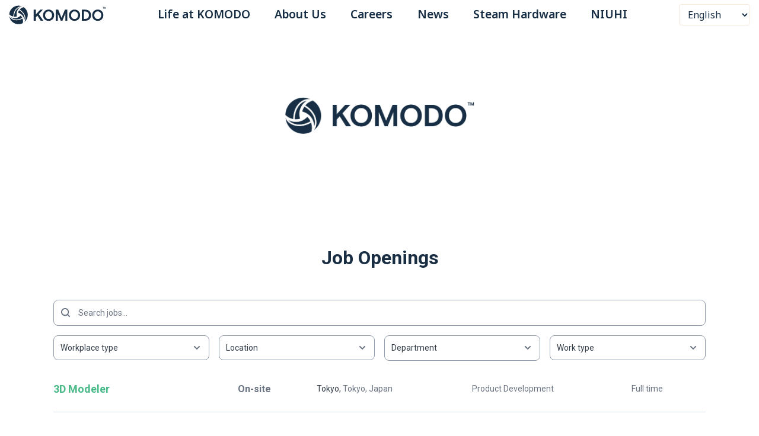

--- FILE ---
content_type: text/html; charset=utf-8
request_url: https://komodo.jp/careers/
body_size: 7741
content:
<!DOCTYPE html>
<html lang="en-US" dir="ltr">
  <head>
    <meta charset="utf-8">
    <meta name="viewport" content="width=device-width,initial-scale=1">
    <title>Careers | KOMODO Corporation</title>
    <meta name="description" content="If you’re passionate about changing the world with games, we’d love to hear from you.">
    <meta name="generator" content="VitePress v1.6.4">
    <link rel="preload stylesheet" href="/assets/style.BvowNu_a.css" as="style">
    <link rel="preload stylesheet" href="/vp-icons.css" as="style">
    
    <script type="module" src="/assets/app.0nOKJL56.js"></script>
    <link rel="preload" href="/assets/inter-roman-latin.Di8DUHzh.woff2" as="font" type="font/woff2" crossorigin="">
    <link rel="modulepreload" href="/assets/chunks/theme.70XzWt7N.js">
    <link rel="modulepreload" href="/assets/chunks/framework.ClWx_o0L.js">
    <link rel="modulepreload" href="/assets/careers_index.md.C5y9_DO-.lean.js">
    <meta property="og:title" content="KOMODO Corporation">
    <meta property="twitter:title" content="KOMODO Corporation">
    <meta property="og:type" content="website">
    <meta property="og:description" content="A fan-first studio that creates, produces, and publishes original games and manga. We also make the NIUHI comics platform and provide the Steam Deck in Japan, South Korea, Taiwan, and Hong Kong. Come join us!">
    <meta property="og:image" content="https://komodo.jp/share-komodo.png">
    <meta property="og:url" content="https://komodo.jp">
    <link rel="stylesheet" href="https://fonts.googleapis.com/icon?family=Material+Icons&amp;display=block">
    <link rel="icon" type="image/png" sizes="128x128" href="/icons/favicon-128x128.png">
    <link rel="icon" type="image/png" sizes="32x32" href="/icons/favicon-32x32.png">
    <link rel="icon" type="image/png" sizes="16x16" href="/icons/favicon-16x16.png">
    <link rel="icon" type="image/x-icon" href="/favicon.ico">
    <link rel="stylesheet" href="https://fonts.googleapis.com/css2?family=Noto+Sans:wght@400;500;600;700&amp;display=swap">
    <script children="
          (function () {
            try {
              if (sessionStorage.getItem('lang_redirect_done')) return;

              const cookie = document.cookie.split('; ').find(row =&gt; row.startsWith('lang='));
              const lang = cookie ? cookie.split('=')[1] : null;

              const routes = {
                'ja': '/ja/',
                'ko': '/ko/',
                'zh-TW': '/ch-trad/',
                'zh-hant': '/ch-trad/',
                'en': '/'
              };

              const prefix = routes[lang] || '/';
              const pathname = window.location.pathname;

              if (!pathname.startsWith(prefix) &amp;&amp; !(prefix === '/' &amp;&amp; (pathname.startsWith('/ja/') || pathname.startsWith('/ko/') || pathname.startsWith('/ch-trad/')))) {
                sessionStorage.setItem('lang_redirect_done', '1');
                const newPath = prefix + pathname.replace(/^(/(?:ja|ko|ch-trad))(?=\/|$)/, '');
                window.location.replace(newPath.replace(///+/g, '/'));
              } else {
                sessionStorage.setItem('lang_redirect_done', '1');
              }
            } catch (e) {
              console.warn('Language redirect failed', e);
            }
          })();
        "></script>
    <script id="check-dark-mode">(()=>{const e=localStorage.getItem("vitepress-theme-appearance")||"auto",a=window.matchMedia("(prefers-color-scheme: dark)").matches;(!e||e==="auto"?a:e==="dark")&&document.documentElement.classList.add("dark")})();</script>
    <script id="check-mac-os">document.documentElement.classList.toggle("mac",/Mac|iPhone|iPod|iPad/i.test(navigator.platform));</script>
  </head>
  <body><!--teleport start anchor--><div data-v-1aa006b9><dialog id="dialog" data-v-1aa006b9><div class="dialog-content" data-v-1aa006b9><div class="title" data-v-1aa006b9>Privacy Policy</div><div class="content" data-v-1aa006b9><!--[--><h4>1. SCOPE</h4><p> This Privacy Policy shall apply to all personal information you provide to us via our websites, phone, email, or in writing, etc., in connection with all of our services. If provisions differing with this Privacy Policy are specified when providing personal information, such provisions shall apply preferentially. Additionally, our Privacy Policy does not apply to personal information obtained separately by advertisers that place advertisements on our websites. </p><h4>2. THE INFORMATION WE COLLECT</h4><p> To achieve the purposes of use prescribed in “3. Use and Retention of Your Information”, we shall collect from you the personal information prescribed below. We take efforts to collect the minimum personal information necessary. </p><h4>2.1 INFORMATION PROVIDED BY YOU</h4><ul><li> Your personal information such as your name, mailing address, telephone number, your company name, email address, etc. </li><li>Login information such as account name (user ID) and password</li><li>Information regarding payment methods such as credit cards, bank accounts, electronic money, etc.</li><li> Information for identity verification such as copies of drivers licenses, health insurance cards, etc. </li></ul><h4>2.2 INFORMATION ACQUIRED VIA COOKIES</h4><p> When you visit our websites, we may place a small text file called a “cookie” on your device. You can disable cookies by changing their browser’s settings, but this may result in being unable to use some features provided by the website. </p><ul><li>IP address</li><li>Referring URL (address of the webpage linked from)</li><li>Device information (browser type and version, time zone settings, operating system, etc.)</li><li>Information on products and services displayed or searched</li></ul><p> The websites we manage and operate use <a href="https://www.google.co.jp/analytics/terms/us.html">Google Analytics</a> to keep track of usage. Google Analytics uses cookies to collect user information. User information is collected anonymously and does not identify an individual. Information collected through the use of Google Analytics is managed in accordance with <a href="https://policies.google.com/?hl=en">Google&#39;s policies</a>. Click <a href="https://tools.google.com/dlpage/gaoptout?hl=en">here</a> to learn more about how to prevent your information from being used by Google Analytics. </p><h4>3. USE AND RETENTION OF YOUR INFORMATION</h4><p> We use your information for the purposes specified below. We shall not use it for any other purposes than below. </p><ul><li>To enable logging in to your account, forums, message boards, etc.</li><li>To ship our products or gift and to provide our services such as downloads, etc.</li><li>To bill fees for providing our services</li><li>To refund when service cancellation</li><li>To transfer collected fee on behalf of contractor of our service</li><li>To reply appropriately to your inquiries about our service</li><li>To send you information and advertisements such as direct mailings or email newsletters, etc.</li><li>To notify you of updates, changes, or discontinuation, etc., of our services.</li><li>To improve existing services and conduct R&amp;D for the development of new services</li><li> To utilize information for services such as analysis, marketing, and information dissemination, etc., as statistical data in which individuals or corporations are anonymized </li><li>To perform identity verification</li><li> To prevent, investigate, and identify fraud, cyber-attacks, and other illegal activities or violations of our services’ terms of use, and to protect our legal rights </li><li>To utilize information for personnel recruitment</li></ul><p> We may retain information about you for as long as it is necessary to fulfill the purposes described above. In order to secure your information, we take all the security measures described in “6. Security” </p><h4>4. SHARING AND PROVISION OF YOUR INFORMATION</h4><p> We shall not sell or rent your personal information to third parties. However, we may share your information with our partners or provide it to a third party in the following circumstances. </p><ul><li>When you have provided consent in advance</li><li> When necessary for our partners to perform outsourced duties (transmitting email, processing payments, etc.) </li><li>When necessary to provide statistical data in which individuals or corporations are anonymized</li><li>When necessary to sell our business in whole or in part</li><li>When required by law</li><li> Cases of urgent necessity in which there is imminent danger to the life, body, or property of an individual, and in which it is difficult to obtain the consent of the person </li><li> Cases of cooperation with legal demands by public institutions such as judiciary agencies or the police, etc. </li><li> Cases in which there is reasonable suspicion that the individual has violated the law or our terms of use in connection with the use of our services, and it has been recognized as necessary to protect our or third party’s rights, assets, or services, etc. </li></ul><h4>5. YOUR RIGHTS</h4><p> When we receive your request of disclosure, correction, amendment, deletion, erasing, suspension of use, or notification of the purposes of use of your information, we shall take care of it promptly within a reasonable scope. Under the GDPR (General Data Protection Regulation), those residing in the European Economic Area (EEA) countries have the rights to revoke consent to provide personal information, to raise objections regarding the handling of personal information, and to file complaints with the competent supervisory authorities. </p><h4>6. SECURITY</h4><p> To prevent unauthorized access or leaking of your personal information, and maintain the accuracy of information and dispose of it properly, we shall comply with all applicable laws, and make efforts to handle personal information with high level of security. In order to protect your privacy and ensure security, your information shall be protected by passwords. Additionally, we shall use industry standard SSL encryption to protect data transmissions when necessary. When we outsource duties to a third party for the purpose of providing services to you, a contract will be signed to ensure proper management of the outsourcer. We shall conduct regular reviews to confirm that these activities are being properly performed and at a suitable level. </p><h4>7. CHANGES TO THIS PRIVACY POLICY</h4><p> We may revise our Privacy Policy in whole or in part. In the event of revisions, they shall apply automatically at the point in time they are posted on our websites or when we notify you of them. </p><h4>8. CONTACT US</h4><p> If you have any questions or concerns regarding the contents of this Privacy Policy or other aspects of how your personal information is handled, please contact us below. </p><p><span>KOMODO Co., Ltd - </span> / Personal information protection manager<br> PHONE: +81-50-6861-0240<br> e-mail: <span data-mce-fragment="1">personalinfo@komodo.jp</span><br> Reception hours: 10:00am to 5:00pm, Monday to Friday (except Japan’s public holidays, the Year-End and New Year holidays) </p><h3>Personal Information Protection Policy</h3><p> KOMODO Co., Ltd. (hereinafter referred to as “The Company&quot;) is committed to protecting the privacy of the personal information of its customers. “The Company&quot; may ask you to provide personal information in order to provide our services such as e-commerce site operation, digital content sales, and overseas promotional support to our customers. “The Company&quot; is deeply aware of the importance of protecting the personal information of our customers, and we want our customers to feel secure in their relationships with us by handling their personal information appropriately. For this reason, we hereby disclose our privacy policy. </p><h4>Article 1: Respect of the Individual with respect to Personal Information</h4><p> Personal information shall be collected only after clarifying the purpose and obtaining the consent of the individual, and shall be used only to the extent necessary to achieve the purpose. We shall also take measures to ensure that the information is not used for purposes other than those stated. If we need to provide personal information to a third party, we will obtain the consent of the individual and provide the information only to the extent necessary to achieve the purpose. In the event that a customer requests a disclosure or correction of personal information, we will respond to such requests within a reasonable period of time. </p><h4>Article 2: Personal Information Protection System</h4><p> In implementing this policy, an internal system with clearly defined roles and responsibilities will be established under the supervision of a personal information protection manager appointed by a representative of “The Company&quot;. In addition, we will conduct regular audits of the handling of personal information and constantly strive to spiral up our internal system. </p><h4>Article 3: Security Control of Personal Information</h4><p> All personal information shall be properly managed to prevent loss, destruction, falsification, or leakage due to unauthorized access, theft, or removal, and preventive and corrective measures shall be taken as necessary. In the event that personal information is outsourced, a confidentiality agreement shall be put in place, and “The Company&quot; shall manage and supervise the outsourcing of personal information to ensure that it is properly managed. </p><h4> Article 4: Compliance with Japanese Laws, Regulations, Guidelines, and Other Standards Concerning Personal Information </h4><p> “The Company&quot; shall comply with the &quot;Act on the Protection of Personal Information,&quot; the Japan Industrial Standard &quot;Personal Information Protection Management System - Requirements,&quot; and other laws, national guidelines, and other norms related to the protection of personal information. </p><h4>Article 5 Contact for Complaints and Consultations Concerning Personal Information</h4><p> “The Company&quot; will not use personal information obtained for any purpose other than those described in the Privacy Policy &quot;3. Use and Retention of your Information&quot;. Based on the above, when we receive a consultation, complaint, or request for disclosure of personal information from the person concerned, we will respond to the request as soon as reasonably possible after we confirm the identity of the person concerned by filling in the prescribed form and by using identification documents. </p><p> For requests concerning &quot;information about the purpose of personal information subject to disclosure&quot; and &quot;disclosure of personal information subject to disclosure,&quot; an administration fee of 1,000 yen per request will be charged. </p><p> &lt;Inquiries regarding personal information&gt;<br> Personal Information Inquiry Contact:<br> KOMODO Co., Ltd.<br> Personal Information Protection Manager </p><p> Phone number: 050-6861-6861 (email: personalinfo@komodo.jp)<br> (10:00 a.m. to 5:00 p.m. Monday through Friday, excluding national holidays and year-end and New Year holidays) </p><h4>Article 6 Continuous Improvement of Personal Information Protection Management System</h4><p> We will continuously review and improve the &quot;Personal Information Protection Management System&quot; in response to changes in our business activities, as well as changes in the legal, social, and IT environments surrounding our business. </p><p> Established: April 1, 2021<br> Last revised: April 26, 2022 </p><p> </p><p> KOMODO Corporation <br> Representative Director Ricky Uy <br> (External Communication of Personal Information Protection Policy) <br> This policy shall be communicated to all employees and published on “The Company&quot;&#39;s website. </p><!--]--></div><div class="modal-action" data-v-1aa006b9><a href class="button jade" data-v-1aa006b9 data-v-573f9e3d><!--[-->Close<!--]--></a></div></div></dialog></div><!--teleport anchor-->
    <div id="app"><div id="top" class="no-webp"><!--[--><div class="headerContainer fixed" data-v-5787892a><div class="header" data-v-5787892a><div data-v-5787892a><div class="show-mobile" data-v-5787892a><img class="logo cursor-pointer" style="height:24px;" src="/komodoLogoBlue.svg" data-v-5787892a></div><div class="hide-mobile" data-v-5787892a><a href="/" data-v-5787892a><img class="logo cursor-pointer" style="height:32px;" src="/komodoLogoBlue.svg" data-v-5787892a></a></div></div><div data-v-5787892a> </div><div class="menu hide-mobile" data-v-5787892a><!--[--><div class="navbar" data-v-5787892a><a href="/" class="font-semibold text-lg" data-v-5787892a>Life at KOMODO</a></div><div class="navbar" data-v-5787892a><a href="/aboutus/" class="font-semibold text-lg" data-v-5787892a>About Us</a></div><div class="navbar" data-v-5787892a><a href="/careers" class="font-semibold text-lg" data-v-5787892a>Careers</a></div><div class="navbar" data-v-5787892a><a href="/news/" class="font-semibold text-lg" data-v-5787892a>News</a></div><div class="navbar" data-v-5787892a><a href="https://komodostation.com/?lang=en" target="_blank" class="font-semibold text-lg" data-v-5787892a>Steam Hardware</a></div><div class="navbar" data-v-5787892a><a href="https://niuhi.app/" target="_blank" class="font-semibold text-lg" data-v-5787892a>NIUHI</a></div><!--]--></div><div data-v-5787892a> </div><div data-v-5787892a><select class="lang-selector hide-mobile appearance-auto" data-v-5787892a><option value="en-US" data-v-5787892a selected>English</option><option value="ja-JP" data-v-5787892a>日本語</option><option value="zh-TW" data-v-5787892a>繁體中文</option><option value="ko-KR" data-v-5787892a>한국어</option></select><button class="show-mobile hover:text-gray-500" data-v-5787892a><span class="material-icons" data-v-5787892a>menu</span></button></div></div></div><div class="show-mobile" data-v-5787892a data-v-2bfba063><div class="navbar-behind close" data-v-2bfba063></div><div class="navbar close" data-v-2bfba063><img class="logo show-mobile" src="/komodoLogoWhite.svg" data-v-2bfba063><div class="menu" data-v-2bfba063><!--[--><div class="hover:text-gray-300" data-v-2bfba063><a href="/" data-v-2bfba063>Life at KOMODO</a></div><div class="hover:text-gray-300" data-v-2bfba063><a href="/aboutus/" data-v-2bfba063>About Us</a></div><div class="hover:text-gray-300" data-v-2bfba063><a href="/careers" data-v-2bfba063>Careers</a></div><div class="hover:text-gray-300" data-v-2bfba063><a href="/news/" data-v-2bfba063>News</a></div><div class="hover:text-gray-300" data-v-2bfba063><a href="https://komodostation.com/?lang=en" target="_blank" data-v-2bfba063>Steam Hardware</a></div><div class="hover:text-gray-300" data-v-2bfba063><a href="https://niuhi.app/" target="_blank" data-v-2bfba063>NIUHI</a></div><!--]--></div><select class="lang-selector appearance-auto" data-v-2bfba063><option value="en-US" data-v-2bfba063 selected>English</option><option value="ja-JP" data-v-2bfba063>日本語</option><option value="zh-TW" data-v-2bfba063>繁體中文</option><option value="ko-KR" data-v-2bfba063>한국어</option></select></div></div><div style="height:60px;width:100%;background-color:white;" data-v-5787892a> </div><!--]--><!----><!----><!----><div class="app fullpage"><div class="topcontainer"><div style="position:relative;"><div><iframe src="https://apply.workable.com/komodo-co-dot-ltd/" frameborder="0" style="width:100%;min-height:calc(100vh - 30px);margin:0 auto;overflow:auto;" data-v-303effa1></iframe></div></div></div></div><div class="footer" style="display:none;" data-v-a350ad28><div class="line" data-v-a350ad28><div class="logo" data-v-a350ad28><div class="komodo_title" data-v-a350ad28>KOMODO</div><div class="komodo_tm" data-v-a350ad28>™</div></div></div><div class="subline" data-v-a350ad28><div data-v-a350ad28><p data-v-a350ad28>© 2025 KOMODO Co., Ltd. All rights reserved.</p><!----></div><ul data-v-a350ad28><!--[--><li><button>Privacy Policy</button></li><!--teleport start--><!--teleport end--><!--]--></ul></div></div><!----><!----><!----></div></div>
    <script>window.__VP_HASH_MAP__=JSON.parse("{\"aboutus.md\":\"B99dX8gh\",\"careers_index.md\":\"C5y9_DO-\",\"ch-trad_aboutus.md\":\"BFodfsHS\",\"ch-trad_careers_index.md\":\"DTNkftNq\",\"ch-trad_index.md\":\"AxfaxYdV\",\"ch-trad_news_20240902_oneshot-world-machine-edition-coming.md\":\"CuQSA2aX\",\"ch-trad_news_20241015_komodo-bringing-steam-deck-to-g-eight.md\":\"BISisala\",\"ch-trad_news_20241112_komodo_valve_teamup_indie_showcase_gstar_2024.md\":\"Crg3ZZZe\",\"ch-trad_news_20241112_steam_deck_limited_oled_white_announce.md\":\"BFDOGpcX\",\"ch-trad_news_20241127_introducing_niuhi.md\":\"AdMJasq6\",\"ch-trad_news_20241128_komodo_geight_white_steamdeck_niuhi.md\":\"BaOUu0__\",\"ch-trad_news_20241210_niuhi_beta_1_opens_today.md\":\"C-Zw01QI\",\"ch-trad_news_20250120_komodo_supports_indie_house_taipei_game_show.md\":\"Cbtt8VEP\",\"ch-trad_news_20250306_whos_hungry_now_serving_buffet_knight_decadent_full_course.md\":\"EgCHpwph\",\"ch-trad_news_20250520_komodo_brings_steam_deck_and_games_to_playx4_2025_in_south_korea.md\":\"Lms-PTJ3\",\"ch-trad_news_20250528_komodo_offering_free_translations_on_niuhi_for_manga_and_comic_creators.md\":\"4aMDDSfB\",\"ch-trad_news_20250530_komodo_launches_exclusive_manga_on_niuhi_moon_ciders.md\":\"C92gfhGw\",\"ch-trad_news_20250710_hatsune_miku_logic_paint_s_plus_launching_multiplatform_july_23rd.md\":\"Bz8ViOwQ\",\"ch-trad_news_20250922_pressstarttosavesteamdecklcd256gbisnowonsale.md\":\"D2mbe74v\",\"ch-trad_news_20251110_theultimateplayzone-steamdeckreturnstog-star2025.md\":\"paoS1dqw\",\"ch-trad_news_20251114_introducing-komodo-station-home-for-steam-hardware-in-japan-south-korea-hong-kong-taiwan.md\":\"DQoecIqm\",\"ch-trad_news_20251204_up-to-85-off-komodo-kicks-off-its-pre-winter-steam-publishing-sale.md\":\"Bn67NMIC\",\"ch-trad_news_20251209_power-up-at-g-eight-taiwan-2025-komodo-is-back.md\":\"g-LcpQEn\",\"ch-trad_news_20260107_winter-magic-arrives-in-hatsune-miku-logic-paint-s-snow-miku-lands-january-12.md\":\"QRI2dR6N\",\"ch-trad_news_20260113_snow-miku-is-here-winter-updates-now-live-in-hatsune-miku-logic-paint-s.md\":\"ZNtRugEn\",\"ch-trad_news_index.md\":\"CC0xHavV\",\"index.md\":\"CRqUI-3f\",\"ja_aboutus.md\":\"DRMxDHNh\",\"ja_careers_index.md\":\"DIm_bqXB\",\"ja_index.md\":\"C56YggSG\",\"ja_news_20220912_steamdecktgs.md\":\"DIC22Hew\",\"ja_news_20230303_atrain-hirogaru.md\":\"CBWNygto\",\"ja_news_20230428_pocketmirror_prepurchase.md\":\"IJmAK8Cf\",\"ja_news_20230429_goldenweek.md\":\"BWeB_1Q0\",\"ja_news_20230519_pocketmirror_release.md\":\"DZTy8HaP\",\"ja_news_20230529_steamdeck-shinsegae.md\":\"DyOzqZCP\",\"ja_news_20230630_steamdeck_summer_sales.md\":\"WmYZhtm1\",\"ja_news_20231110_steamdeck_oled.md\":\"Dop4sr6U\",\"ja_news_20231207_steamdeck_oled_retail_store.md\":\"Dhwq7lse\",\"ja_news_20231219_maui_strong_steam_sale.md\":\"B_4FF1eN\",\"ja_news_20240422_hatsune_miku_the_planet_of_wonder_on_steam.md\":\"BZxUpJmP\",\"ja_news_20240426_golden_week_steam_sale.md\":\"BzZS8vx2\",\"ja_news_20240430_maui_strong_sale_raise_over_50000usd.md\":\"BocE9MmU\",\"ja_news_20240519_one-inch-tactics-deploy-on-steam.md\":\"LCjzZShe\",\"ja_news_20240902_oneshot-world-machine-edition-coming.md\":\"Bl53BUHn\",\"ja_news_20241015_komodo-bringing-steam-deck-to-g-eight.md\":\"BOifTzVI\",\"ja_news_20241112_komodo_valve_teamup_indie_showcase_gstar_2024.md\":\"BuT6VlYM\",\"ja_news_20241112_steam_deck_limited_oled_white_announce.md\":\"Cz9n7RTQ\",\"ja_news_20241127_introducing_niuhi.md\":\"mD-8NHRi\",\"ja_news_20241128_komodo_geight_white_steamdeck_niuhi.md\":\"B4z2Jug3\",\"ja_news_20241210_niuhi_beta_1_opens_today.md\":\"C7-hdEfT\",\"ja_news_20250120_komodo_supports_indie_house_taipei_game_show.md\":\"CyJm87CT\",\"ja_news_20250303_niuhi_showing_off_new_manga_now_at_honolulu_festival.md\":\"bNx4izUe\",\"ja_news_20250306_whos_hungry_now_serving_buffet_knight_decadent_full_course.md\":\"C2XoPEXi\",\"ja_news_20250520_komodo_brings_steam_deck_and_games_to_playx4_2025_in_south_korea.md\":\"B_0uwXd3\",\"ja_news_20250521_komodo_launching_exclusive_manga_on_niuhi_free_translations_for_creators_and_more.md\":\"D5C9aKRH\",\"ja_news_20250528_komodo_offering_free_translations_on_niuhi_for_manga_and_comic_creators.md\":\"Bml67iP0\",\"ja_news_20250530_komodo_launches_exclusive_manga_on_niuhi_moon_ciders.md\":\"DypF0FwX\",\"ja_news_20250710_hatsune_miku_logic_paint_s_plus_launching_multiplatform_july_23rd.md\":\"D8046EAp\",\"ja_news_20250821_niuhi_making_global_manga_at_comitia.md\":\"Bp4Dvqn1\",\"ja_news_20250922_pressstarttosavesteamdecklcd256gbisnowonsale.md\":\"k8fQYBAI\",\"ja_news_20251022_buysteamdeckgetagift.md\":\"BsP2OFmc\",\"ja_news_20251110_theultimateplayzone-steamdeckreturnstog-star2025.md\":\"juLFJK2j\",\"ja_news_20251114_introducing-komodo-station-home-for-steam-hardware-in-japan-south-korea-hong-kong-taiwan.md\":\"BOxTwlys\",\"ja_news_20251124_your-favorite-manga-now-in-your-pocket-niuhi-iphone-app-launches-december-1.md\":\"CnFUXT68\",\"ja_news_20251201_niuhi-iphone-app-launches-today.md\":\"Docw5RV-\",\"ja_news_20251204_up-to-85-off-komodo-kicks-off-its-pre-winter-steam-publishing-sale.md\":\"-aTqEg0O\",\"ja_news_20260107_winter-magic-arrives-in-hatsune-miku-logic-paint-s-snow-miku-lands-january-12.md\":\"B1EQBVr_\",\"ja_news_20260113_snow-miku-is-here-winter-updates-now-live-in-hatsune-miku-logic-paint-s.md\":\"zCGpuC7O\",\"ja_news_index.md\":\"DeNwygoU\",\"ja_news_pocket-mirror-bitsummit.md\":\"CDM6YPwc\",\"ja_news_steamdeck-acer.md\":\"BPvz8AWP\",\"ja_news_steamdeck-asia.md\":\"h3_daZ7B\",\"ja_news_steamdeck-edion.md\":\"CXFYhcaX\",\"ja_news_steamdeck-firstbirthday.md\":\"VLmfpdLV\",\"ja_news_steamdeck-instock.md\":\"BtJOFN7W\",\"ja_news_steamdeck-launch.md\":\"D_4zJFQE\",\"ja_news_steamdeck-shipment-update-dec21.md\":\"BICBiAVz\",\"ja_niuhi_campaign_details.md\":\"DUawHonX\",\"ja_tgs2022.md\":\"yfPcFEJ_\",\"ko_aboutus.md\":\"BMpQ96PH\",\"ko_careers_index.md\":\"1YaBTolR\",\"ko_index.md\":\"CAscFXDt\",\"ko_news_20240902_oneshot-world-machine-edition-coming.md\":\"D0kGC5Xc\",\"ko_news_20241015_komodo-bringing-steam-deck-to-g-eight.md\":\"BQ1OQDh_\",\"ko_news_20241112_komodo_valve_teamup_indie_showcase_gstar_2024.md\":\"BvC4EBqW\",\"ko_news_20241112_steam_deck_limited_oled_white_announce.md\":\"uMG4gkfz\",\"ko_news_20241210_niuhi_beta_1_opens_today.md\":\"D4kXBGhV\",\"ko_news_20250120_komodo_supports_indie_house_taipei_game_show.md\":\"CjqMWWOJ\",\"ko_news_20250306_whos_hungry_now_serving_buffet_knight_decadent_full_course.md\":\"CQUtHEvO\",\"ko_news_20250520_komodo_brings_steam_deck_and_games_to_playx4_2025_in_south_korea.md\":\"KuIjSFPc\",\"ko_news_20250528_komodo_offering_free_translations_on_niuhi_for_manga_and_comic_creators.md\":\"BbQ7Bn7_\",\"ko_news_20250530_komodo_launches_exclusive_manga_on_niuhi_moon_ciders.md\":\"CLXlmR9o\",\"ko_news_20250710_hatsune_miku_logic_paint_s_plus_launching_multiplatform_july_23rd.md\":\"CZ3r7htz\",\"ko_news_20250922_pressstarttosavesteamdecklcd256gbisnowonsale.md\":\"CxxDvJ5X\",\"ko_news_20251022_buysteamdeckgetagift.md\":\"DYq8EF9x\",\"ko_news_20251110_theultimateplayzone-steamdeckreturnstog-star2025.md\":\"CdlKNWuA\",\"ko_news_20251114_introducing-komodo-station-home-for-steam-hardware-in-japan-south-korea-hong-kong-taiwan.md\":\"B3s-ru_Y\",\"ko_news_20251204_up-to-85-off-komodo-kicks-off-its-pre-winter-steam-publishing-sale.md\":\"CRQfbQl6\",\"ko_news_20260107_winter-magic-arrives-in-hatsune-miku-logic-paint-s-snow-miku-lands-january-12.md\":\"CzwYCo5e\",\"ko_news_20260113_snow-miku-is-here-winter-updates-now-live-in-hatsune-miku-logic-paint-s.md\":\"CboDulUV\",\"ko_news_index.md\":\"CpmebkQP\",\"news_20220912_steamdecktgs.md\":\"C4AZ9j6W\",\"news_20230428_pocketmirror_prepurchase.md\":\"DwMOaxQN\",\"news_20230429_goldenweek.md\":\"prv64LID\",\"news_20230519_pocketmirror_release.md\":\"CMh19vFy\",\"news_20230529_steamdeck-shinsegae.md\":\"dPZKsI4I\",\"news_20230630_steamdeck_summer_sales.md\":\"BlCLuaa9\",\"news_20231110_steamdeck_oled.md\":\"DEEvMgWu\",\"news_20231207_steamdeck_oled_retail_store.md\":\"axM0Zla8\",\"news_20231219_maui_strong_steam_sale.md\":\"CMeiM_OE\",\"news_20240422_hatsune_miku_the_planet_of_wonder_on_steam.md\":\"BLFj-V3f\",\"news_20240426_golden_week_steam_sale.md\":\"CePCJTsc\",\"news_20240430_maui_strong_sale_raise_over_50000usd.md\":\"CGfzkKBK\",\"news_20240519_one-inch-tactics-deploy-on-steam.md\":\"CMFJgSyw\",\"news_20240902_oneshot-world-machine-edition-coming.md\":\"DVa9q4t4\",\"news_20241015_komodo-bringing-steam-deck-to-g-eight.md\":\"D9kJP4ql\",\"news_20241112_komodo_valve_teamup_indie_showcase_gstar_2024.md\":\"B_BsmObl\",\"news_20241112_steam_deck_limited_oled_white_announce.md\":\"B_vec1ga\",\"news_20241127_introducing_niuhi.md\":\"BbbM30i7\",\"news_20241128_komodo_geight_white_steamdeck_niuhi.md\":\"CirmO7ot\",\"news_20241210_niuhi_beta_1_opens_today.md\":\"DRbeA6I1\",\"news_20250120_komodo_supports_indie_house_taipei_game_show.md\":\"u0D9vCgF\",\"news_20250303_niuhi_showing_off_new_manga_now_at_honolulu_festival.md\":\"DW257wFH\",\"news_20250306_whos_hungry_now_serving_buffet_knight_decadent_full_course.md\":\"CQ0W_iSd\",\"news_20250425_a-train_9_v5_japan_rail_simulator_ultimate_edition_release_worlwide.md\":\"BcRKZbZz\",\"news_20250520_komodo_brings_steam_deck_and_games_to_playx4_2025_in_south_korea.md\":\"CIag_pKR\",\"news_20250521_komodo_launching_exclusive_manga_on_niuhi_free_translations_for_creators_and_more.md\":\"DFfhMMj5\",\"news_20250528_komodo_offering_free_translations_on_niuhi_for_manga_and_comic_creators.md\":\"B0EJBoEc\",\"news_20250530_komodo_launches_exclusive_manga_on_niuhi_moon_ciders.md\":\"Q_IJrjYY\",\"news_20250710_hatsune_miku_logic_paint_s_plus_launching_multiplatform_july_23rd.md\":\"BW5yl1sS\",\"news_20250821_niuhi_making_global_manga_at_comitia.md\":\"BhgpMLog\",\"news_20250922_pressstarttosavesteamdecklcd256gbisnowonsale.md\":\"C-b0zPdg\",\"news_20251022_buysteamdeckgetagift.md\":\"Bq5fJsde\",\"news_20251110_theultimateplayzone-steamdeckreturnstog-star2025.md\":\"Cf3QP6VT\",\"news_20251114_introducing-komodo-station-home-for-steam-hardware-in-japan-south-korea-hong-kong-taiwan.md\":\"BdT4Q3gG\",\"news_20251124_your-favorite-manga-now-in-your-pocket-niuhi-iphone-app-launches-december-1.md\":\"7gy585o8\",\"news_20251201_niuhi-iphone-app-launches-today.md\":\"CNEa7AjD\",\"news_20251204_up-to-85-off-komodo-kicks-off-its-pre-winter-steam-publishing-sale.md\":\"vTqu2Mh_\",\"news_20251209_power-up-at-g-eight-taiwan-2025-komodo-is-back.md\":\"DUIs_sb-\",\"news_20260107_winter-magic-arrives-in-hatsune-miku-logic-paint-s-snow-miku-lands-january-12.md\":\"BqhLOnFb\",\"news_20260113_snow-miku-is-here-winter-updates-now-live-in-hatsune-miku-logic-paint-s.md\":\"8kcdljxX\",\"news_index.md\":\"CNdlsKwt\",\"news_pocket-mirror-bitsummit.md\":\"D0T3Nntp\",\"news_steamdeck-acer.md\":\"BmaR-W7n\",\"news_steamdeck-asia.md\":\"CSLphkCx\",\"news_steamdeck-edion.md\":\"z_HtT75e\",\"news_steamdeck-firstbirthday.md\":\"Cxz_39x3\",\"news_steamdeck-instock.md\":\"Bmjwd02w\",\"news_steamdeck-launch.md\":\"D2mt-uS7\",\"news_steamdeck-shipment-update-dec21.md\":\"B2DzY7IZ\",\"tgs2022.md\":\"KjCVlMXG\"}");window.__VP_SITE_DATA__=JSON.parse("{\"lang\":\"en-US\",\"dir\":\"ltr\",\"title\":\"KOMODO\",\"titleTemplate\":\":title\",\"description\":\"A fan-first studio that creates, produces, and publishes original games and manga. We also make the NIUHI comics platform and provide the Steam Deck in Japan, South Korea, Taiwan, and Hong Kong. Come join us!\",\"base\":\"/\",\"head\":[],\"router\":{\"prefetchLinks\":true},\"appearance\":true,\"themeConfig\":{},\"locales\":{\"root\":{\"lang\":\"en-US\",\"label\":\"English\",\"link\":\"/\"},\"ja\":{\"lang\":\"ja-JP\",\"label\":\"日本語\",\"link\":\"/ja/\"},\"ko\":{\"lang\":\"ko-KR\",\"label\":\"한국어\",\"link\":\"/ko/\"},\"ch-trad\":{\"lang\":\"zh-TW\",\"label\":\"繁體中文\",\"link\":\"/ch-trad/\"}},\"scrollOffset\":134,\"cleanUrls\":false}");</script>
    
  </body>
</html>

--- FILE ---
content_type: text/html; charset=utf-8
request_url: https://apply.workable.com/komodo-co-dot-ltd/
body_size: 1480
content:
<!doctype html><html lang="en"><head><meta charset="UTF-8"/><meta name="viewport" content="width=device-width,initial-scale=1,maximum-scale=1,shrink-to-fit=no"/><title>Komodo Co., Ltd. - Current Openings</title><link rel="alternate" hreflang="en" href="https://apply.workable.com/komodo-co-dot-ltd/?lng=en"><link rel="alternate" hreflang="x-default" href="https://apply.workable.com/komodo-co-dot-ltd/"> <link rel="icon" href="https://d2y4rc9q318ytb.cloudfront.net/accounts/4cee6631-0241-4f91-9353-6026950b788f/7f4508f8-ff5f-9114-8278-6b52e1a6338e.ico" type="image/vnd.microsoft.icon"/><link rel="shortcut icon" href="https://d2y4rc9q318ytb.cloudfront.net/accounts/4cee6631-0241-4f91-9353-6026950b788f/7f4508f8-ff5f-9114-8278-6b52e1a6338e.ico"/>    <link rel="canonical" href="https://apply.workable.com/komodo-co-dot-ltd/"/><link rel="apple-touch-icon" href="https://www.workable.com/static/apple-touch-icon-192x192.png"/><link rel="preconnect" href="https://d2y4rc9q318ytb.cloudfront.net"/><link rel="dns-prefetch" href="https://d2y4rc9q318ytb.cloudfront.net"/><link rel="preconnect" href="https://workable-application-form.s3.amazonaws.com"/><link rel="dns-prefetch" href="https://workable-application-form.s3.amazonaws.com"/><link rel="stylesheet" media="print" data-font-family="heading" onload="this.onload=null;this.removeAttribute('media');" href="https://fonts.googleapis.com/css?family=Roboto:400,700&amp;display=swap"/><link rel="stylesheet" media="print" data-font-family="body" onload="this.onload=null;this.removeAttribute('media');" href="https://fonts.googleapis.com/css?family=Roboto:400,700&amp;display=swap"/><meta name="msapplication-TileImage" content="https://www.workable.com/static/ms-icon-144x144.png"/><style>:root { --color-caution: #49BA87; --brand-color-2: #192E43; --brand-color-3: #192E43; --brand-color-4: #FFFFFF; --heading-family: Roboto, sans-serif; --body-family: Roboto, sans-serif; --heading-size: 32px; --body-size: 16px; --subheading-size: 18px; --small-size: 14px; }</style><script>window.careers = {"features":{"smartSEODescription":true,"talentPoolToggleOnACPSave":true,"acpi18n":true,"recaptcha":false,"prerender":true,"surveys":false,"acp_new_cookie_consent_enabled":true,"apply_with_seek_enabled":true,"apply_with_indeed_job_sync_api_enabled":true,"featured-postings":true,"admin-company-tab-featured-jobs":true,"wjb_personalization_enabled":true,"wjb_weekly_job_digest_enabled":true,"disallow_rejected_job_for_publish":false,"wjb_acp_turnstile_captcha_enabled":true,"wjb_acp_turnstile_captcha_rejection_enabled":false,"wjb_allow_daily_job_suggestions_enabled":true,"wjb_complete_profile_prompt_enabled":true,"wjb_google_drive_upload_enabled":false,"wjb_atlas_enabled":true},"dimensions":{"i18n":false,"advanced":true,"hasCustomDomain":false,"cookieConsentDisabled":true},"config":{"turnstileWidgetSiteKey":"0x4AAAAAAAVY8hH3nz6RxaK0"}};</script><meta name="version" content="v7.373.0"><meta name="account" content="4cee6631-0241-4f91-9353-6026950b788f"><meta name="description" content="Komodo works on products that shape the gaming and manga industries of the future. We
are a creative, passionate, and diverse team that loves introducing the world
to something new with each of our products. We believe people are at their best
when the..."><meta name="domain" content="workable.com"><meta name="ga4" content=""><meta name="hasCustomDomain" content=""><meta name="job" content=""><meta property="og:description" content="Komodo works on products that shape the gaming and manga industries of the future. We
are a creative, passionate, and diverse team that loves introducing the world
to something new with each of our products. We believe people are at their best
when the..."><meta property="og:image" content="https://www.workable.com/assets/facebook-preview.png"><meta property="og:title" content="Komodo Co., Ltd."><meta property="og:type" content="website"><meta property="og:url" content=""><meta name="robots" content="all"><meta name="subdomain" content="komodo-co-dot-ltd"><meta name="theme-color" content="#49BA87"><script defer="defer" src="https://dcvxs6ggqztsa.cloudfront.net/candidate/releases/advanced.8343c34e7d6c8c82.js"></script><link href="https://dcvxs6ggqztsa.cloudfront.net/candidate/releases/advanced.f37391f9ef54d367.css" rel="stylesheet"></head><body style="min-width: 320px"><div id="app" style="height: 100%"/><script>(function(){function c(){var b=a.contentDocument||a.contentWindow.document;if(b){var d=b.createElement('script');d.innerHTML="window.__CF$cv$params={r:'9c08ecafcdf9983d',t:'MTc2ODg1Mjg5Mi4wMDAwMDA='};var a=document.createElement('script');a.nonce='';a.src='/cdn-cgi/challenge-platform/scripts/jsd/main.js';document.getElementsByTagName('head')[0].appendChild(a);";b.getElementsByTagName('head')[0].appendChild(d)}}if(document.body){var a=document.createElement('iframe');a.height=1;a.width=1;a.style.position='absolute';a.style.top=0;a.style.left=0;a.style.border='none';a.style.visibility='hidden';document.body.appendChild(a);if('loading'!==document.readyState)c();else if(window.addEventListener)document.addEventListener('DOMContentLoaded',c);else{var e=document.onreadystatechange||function(){};document.onreadystatechange=function(b){e(b);'loading'!==document.readyState&&(document.onreadystatechange=e,c())}}}})();</script></body></html>

--- FILE ---
content_type: text/html; charset=UTF-8
request_url: https://maps.googleapis.com/maps/embed/v1/search?key=AIzaSyBknMbmEEGETWdDErn68htJEcZHRI0hrq0&maptype=roadmap&q=KOMODO%2C%208F%2C%20Cross%20C%20Akihabara%2C%204-7-11%20Sotokanda%2C%20Chiyoda-ku%2C%20Tokyo%20101-0021%2C%20Japan
body_size: 983
content:
<!DOCTYPE html>
<html>
  <head>
    <style type="text/css">
      html, body, #mapDiv {
        height: 100%;
        margin: 0;
        padding: 0;
      }
    </style>
  </head>
  <body>
    <div id="mapDiv"></div>
      
    <script nonce="0b9St9doB4PjwYRGVjA1YQ">
      function onEmbedLoad() {
        initEmbed([null,null,null,null,null,[[[2,"spotlit",null,null,null,null,null,[null,null,null,null,null,null,null,null,null,null,11,null,[null,null,null,null,null,null,null,null,null,null,null,null,null,1]]]],null,null,[[null,null,null,null,null,null,null,null,null,null,null,null,null,[[["6924547510121408791","9651757808653124122"],"/g/11sy1fj598",null,[357023956,1397722708],null,null,null,null,null,null,null,null,null,null,"gcid:corporate_office"],0,null,null,null,0,null,0]]]],null,["en_US"],[null,null,null,"/maps/api/js/ApplicationService.GetEntityDetails","/maps/embed/upgrade204",null,"/maps/embed/record204"],null,null,null,null,null,null,null,null,"oI1uacbyI4jS6-AP4JmK6QM",null,null,null,[[[3239.96828963572,139.7722708,35.7023956],[0,0,0],null,13.10000038146973],null,0,[["0x6018ef45cb1a2917:0x85f1ee96fadf421a","KOMODO Co., Ltd., クロスシー秋葉原 8F 4 Chome-7-11 Sotokanda, Chiyoda City, Tokyo 101-0021, Japan",[35.7023956,139.7722708],"9651757808653124122"],"KOMODO Co., Ltd.",["クロスシー秋葉原 8F","4 Chome-7-11 Sotokanda","Chiyoda City, Tokyo 101-0021, Japan"],4.800000190734863,"1,212 reviews","https://search.google.com/local/reviews?placeid=ChIJFykay0XvGGARGkLf-pbu8YU\u0026q=KOMODO,+8F,+Cross+C+Akihabara,+4-7-11+Sotokanda,+Chiyoda-ku,+Tokyo+101-0021,+Japan\u0026hl=en\u0026gl=US",null,null,null,null,null,["https://komodo.jp/","komodo.jp",null,null,",AOvVaw3xKVSwiLbQFUQ1PCKpycK0,,0ahUKEwjGwr7EspiSAxUI6RoGHeCMIj0Q61gIESgM,"],"Corporate office","Japan, 〒101-0021 Tokyo, Chiyoda City, Sotokanda, 4 Chome−7−11 クロスシー秋葉原 8F",null,null,null,null,null,null,null,null,null,null,null,null,null,"ChIJFykay0XvGGARGkLf-pbu8YU",null,null,"0ahUKEwjGwr7EspiSAxUI6RoGHeCMIj0Q8BcIAygA",null,null,null,null,null,null,1,["0ahUKEwjGwr7EspiSAxUI6RoGHeCMIj0QqtMBCA4oCg",["8Q7XPQ2C+XW"],["PQ2C+XW Chiyoda City, Tokyo, Japan"],3],[[["Tuesday",2,[2026,1,20],[["10 AM–6 PM",[[10],[18]]]],0,1],["Wednesday",3,[2026,1,21],[["10 AM–6 PM",[[10],[18]]]],0,1],["Thursday",4,[2026,1,22],[["10 AM–6 PM",[[10],[18]]]],0,1],["Friday",5,[2026,1,23],[["10 AM–6 PM",[[10],[18]]]],0,1],["Saturday",6,[2026,1,24],[["Closed"]],0,2],["Sunday",7,[2026,1,25],[["Closed"]],0,2],["Monday",1,[2026,1,26],[["10 AM–6 PM",[[10],[18]]]],0,1]],[["Tuesday",2,[2026,1,20],[["10 AM–6 PM",[[10],[18]]]],0,1],0,4,null,["Closed · Opens 10 AM",[[0,6,[null,[4292621870,4294097077]]]]],["Closed · Opens 10 AM",[[0,6,[null,[4292621870,4294097077]]]]],null,[9,30],["Closed",[[0,6,[null,[4292621870,4294097077]]]]]],2,null,null,null,1]]],null,null,null,0,null,null,null,null,null,null,[1]]);
      }
      function onApiLoad() {
        var embed = document.createElement('script');
        embed.src = "https://maps.gstatic.com/maps-api-v3/embed/js/63/10a/init_embed.js";
        document.body.appendChild(embed);
      }
    </script>
    <link rel="preload" href="https://maps.gstatic.com/maps-api-v3/embed/js/63/10a/init_embed.js" nonce="0b9St9doB4PjwYRGVjA1YQ" as="script" />
    <script src="https://maps.googleapis.com/maps/api/js?client=google-maps-embed&amp;paint_origin=&amp;libraries=geometry,search&amp;v=weekly&amp;loading=async&amp;language=en_US&amp;callback=onApiLoad" nonce="0b9St9doB4PjwYRGVjA1YQ" async defer></script>
  </body>
</html>


--- FILE ---
content_type: text/html; charset=UTF-8
request_url: https://maps.googleapis.com/maps/embed/v1/search?key=AIzaSyBknMbmEEGETWdDErn68htJEcZHRI0hrq0&maptype=roadmap&q=KOMODO%2C%20220%20South%20King%20Street%2C%20Honolulu%2C%20HI%2C%20USA
body_size: 1023
content:
<!DOCTYPE html>
<html>
  <head>
    <style type="text/css">
      html, body, #mapDiv {
        height: 100%;
        margin: 0;
        padding: 0;
      }
    </style>
  </head>
  <body>
    <div id="mapDiv"></div>
      
    <script nonce="qf8WV5OM_ySBeTHZL1PZsQ">
      function onEmbedLoad() {
        initEmbed([null,null,null,null,null,[[[2,"spotlit",null,null,null,null,null,[null,null,null,null,null,null,null,null,null,null,11,null,[null,null,null,null,null,null,null,null,null,null,null,null,null,1]]]],null,null,[[null,null,null,null,null,null,null,null,null,null,null,null,null,[[["8935263808335935353","14410358855801471907"],"/g/11y4y52wrg",null,[213078264,2716361882],null,null,null,null,null,null,null,null,null,null,"gcid:software_company"],0,null,null,null,0,null,0]]]],null,["en_US"],[null,null,null,"/maps/api/js/ApplicationService.GetEntityDetails","/maps/embed/upgrade204",null,"/maps/embed/record204"],null,null,null,null,null,null,null,null,"oI1uaeayJabDp84P8srRmQ8",null,null,null,[[[3717.080614746182,-157.8605414,21.3078264],[0,0,0],null,13.10000038146973],null,0,[["0x7c006f17b6447779:0xc7fbe107adf383a3","KOMODO Co., Ltd., 220 S King St suite 1530, Honolulu, HI 96813",[21.3078264,-157.8605414],"14410358855801471907"],"KOMODO Co., Ltd.",["220 S King St suite 1530","Honolulu, HI 96813"],null,null,null,null,"(808) 744-1809",null,null,null,["https://komodo.jp/","komodo.jp",null,null,",AOvVaw3xKVSwiLbQFUQ1PCKpycK0,,0ahUKEwjmgsDEspiSAxWm4ckDHXJlNPMQ61gIESgN,"],"Software company","220 S King St suite 1530, Honolulu, HI 96813",null,null,null,null,null,null,null,null,null,null,null,null,null,"ChIJeXdEthdvAHwRo4PzrQfh-8c",null,null,"0ahUKEwjmgsDEspiSAxWm4ckDHXJlNPMQ8BcIAygA",null,null,["tel:+18087441809"],null,null,null,1,["0ahUKEwjmgsDEspiSAxWm4ckDHXJlNPMQqtMBCAwoCA",["73H4845Q+4Q"],["845Q+4Q Honolulu, Hawaii"],3],[[["Monday",1,[2026,1,19],[["9 AM–5 PM",[[9],[17]]]],0,1,["Martin Luther King Jr. Day might affect these hours","Martin Luther King Jr. Day",2]],["Tuesday",2,[2026,1,20],[["9 AM–5 PM",[[9],[17]]]],0,1],["Wednesday",3,[2026,1,21],[["9 AM–5 PM",[[9],[17]]]],0,1],["Thursday",4,[2026,1,22],[["9 AM–5 PM",[[9],[17]]]],0,1],["Friday",5,[2026,1,23],[["9 AM–5 PM",[[9],[17]]]],0,1],["Saturday",6,[2026,1,24],[["Closed"]],0,2],["Sunday",7,[2026,1,25],[["Closed"]],0,2]],[["Monday",1,[2026,1,19],[["9 AM–5 PM",[[9],[17]]]],0,1,["Martin Luther King Jr. Day might affect these hours","Martin Luther King Jr. Day",2]],0,1,null,["Open · Closes 5 PM",[[0,4,[null,[4279862841,4285388172]]]]],["Open · Closes 5 PM",[[0,4,[null,[4279862841,4285388172]]]]],null,[16],["Open",[[0,4,[null,[4279862841,4285388172]]]]]],1,null,null,null,1]]],null,null,null,0,null,null,null,null,null,null,[1]]);
      }
      function onApiLoad() {
        var embed = document.createElement('script');
        embed.src = "https://maps.gstatic.com/maps-api-v3/embed/js/63/10a/init_embed.js";
        document.body.appendChild(embed);
      }
    </script>
    <link rel="preload" href="https://maps.gstatic.com/maps-api-v3/embed/js/63/10a/init_embed.js" nonce="qf8WV5OM_ySBeTHZL1PZsQ" as="script" />
    <script src="https://maps.googleapis.com/maps/api/js?client=google-maps-embed&amp;paint_origin=&amp;libraries=geometry,search&amp;v=weekly&amp;loading=async&amp;language=en_US&amp;callback=onApiLoad" nonce="qf8WV5OM_ySBeTHZL1PZsQ" async defer></script>
  </body>
</html>


--- FILE ---
content_type: text/html; charset=UTF-8
request_url: https://maps.googleapis.com/maps/embed/v1/search?key=AIzaSyBknMbmEEGETWdDErn68htJEcZHRI0hrq0&maptype=roadmap&q=KOMODO%20412%2C%20City%20Airport%20Terminal%2C%2022%2C%20Teheran-ro%2087-gil%2C%20Gangnam-gu%2C%20Seoul%2C%20Korea
body_size: 473
content:
<!DOCTYPE html>
<html>
  <head>
    <style type="text/css">
      html, body, #mapDiv {
        height: 100%;
        margin: 0;
        padding: 0;
      }
    </style>
  </head>
  <body>
    <div id="mapDiv"></div>
      
    <script nonce="bVHkN9Ja9xaXJcscfhwALg">
      function onEmbedLoad() {
        initEmbed([null,null,null,null,null,[[[2,"categorical-search-results-injection",null,null,null,null,null,[null,null,null,null,null,null,null,null,null,null,11,null,[null,null,null,null,null,null,null,null,null,null,null,null,null,1]]]],null,null,[[null,"KOMODO 412, City Airport Terminal, 22, Teheran-ro 87-gil, Gangnam-gu, Seoul, Korea",null,null,[[["3854136159868411055","9541129458747248595"],"/m/0hnb492",null,[375096520,1270593380],null,null,null,null,null,null,null,null,null,null,"gcid:airport_shuttle_service"],[["3854137393798899453","942373566088832112"],"/g/11xlkk4tj_",null,[375095490,1270593800],null,null,null,null,null,null,null,null,null,null,"gcid:corporate_office"]],3,null,1,null,null,null,null,[[],0.1951078921556473,0.1122920662164688],null,null,null,1]]],null,["en_US"],[null,null,null,"/maps/api/js/ApplicationService.GetEntityDetails","/maps/embed/upgrade204",null,"/maps/embed/record204"],null,null,null,null,null,null,null,null,"oI1uaYrTJcmvp84P8_PmgAI",null,null,null,[[[3164.928575694788,127.059359,37.5096005],[0,0,0],null,13.10000038146973],null,0,null,null,["KOMODO 412, City Airport Terminal, 22, Teheran-ro 87-gil, Gangnam-gu, Seoul, Korea"]],null,null,null,0,null,null,null,null,null,null,[1]]);
      }
      function onApiLoad() {
        var embed = document.createElement('script');
        embed.src = "https://maps.gstatic.com/maps-api-v3/embed/js/63/10a/init_embed.js";
        document.body.appendChild(embed);
      }
    </script>
    <link rel="preload" href="https://maps.gstatic.com/maps-api-v3/embed/js/63/10a/init_embed.js" nonce="bVHkN9Ja9xaXJcscfhwALg" as="script" />
    <script src="https://maps.googleapis.com/maps/api/js?client=google-maps-embed&amp;paint_origin=&amp;libraries=geometry,search&amp;v=weekly&amp;loading=async&amp;language=en_US&amp;callback=onApiLoad" nonce="bVHkN9Ja9xaXJcscfhwALg" async defer></script>
  </body>
</html>


--- FILE ---
content_type: image/svg+xml
request_url: https://komodo.jp/komodoLogoBlue.svg
body_size: 1102
content:
<svg width="492" height="96" fill="none" xmlns="http://www.w3.org/2000/svg"><path d="M477.033 9.968h-2.544V8.6h6.66v1.368h-2.532V17h-1.584V9.968zm5.031-1.368h1.836l2.544 6.204 2.544-6.204h1.824V17h-1.488v-5.568L487.044 17h-1.2l-2.292-5.568V17h-1.488V8.6zM125.548 78V22h10.64v24.4l22.48-24.4h13.2l-20.56 22.24L173.948 78h-13.12l-16.8-25.92-7.84 8.48V78h-10.64zm75.215.64c-5.387 0-10.24-1.227-14.56-3.68-4.267-2.507-7.627-5.92-10.08-10.24-2.454-4.373-3.68-9.28-3.68-14.72 0-5.44 1.226-10.32 3.68-14.64 2.453-4.373 5.813-7.787 10.08-10.24 4.32-2.507 9.173-3.76 14.56-3.76 5.333 0 10.133 1.253 14.4 3.76 4.32 2.453 7.706 5.867 10.16 10.24 2.453 4.32 3.68 9.2 3.68 14.64 0 5.44-1.227 10.347-3.68 14.72-2.454 4.32-5.84 7.733-10.16 10.24-4.267 2.453-9.067 3.68-14.4 3.68zM183.083 50c0 3.68.746 7.013 2.24 10 1.546 2.933 3.653 5.253 6.32 6.96 2.666 1.653 5.68 2.48 9.04 2.48 3.36 0 6.373-.827 9.04-2.48 2.72-1.707 4.826-4.027 6.32-6.96 1.546-2.987 2.32-6.32 2.32-10 0-3.68-.774-7.013-2.32-10-1.494-2.987-3.6-5.307-6.32-6.96-2.667-1.707-5.68-2.56-9.04-2.56-3.36 0-6.374.853-9.04 2.56-2.667 1.653-4.774 3.973-6.32 6.96-1.494 2.987-2.24 6.32-2.24 10zm54.183-28h12.24l16.96 41.36L283.426 22h12.16v56h-9.92V40.88L270.466 78h-8l-15.28-37.12V78h-9.92V22zm94.903 56.64c-5.387 0-10.24-1.227-14.56-3.68-4.267-2.507-7.627-5.92-10.08-10.24-2.454-4.373-3.68-9.28-3.68-14.72 0-5.44 1.226-10.32 3.68-14.64 2.453-4.373 5.813-7.787 10.08-10.24 4.32-2.507 9.173-3.76 14.56-3.76 5.333 0 10.133 1.253 14.4 3.76 4.32 2.453 7.706 5.867 10.16 10.24 2.453 4.32 3.68 9.2 3.68 14.64 0 5.44-1.227 10.347-3.68 14.72-2.454 4.32-5.84 7.733-10.16 10.24-4.267 2.453-9.067 3.68-14.4 3.68zM314.489 50c0 3.68.746 7.013 2.24 10 1.546 2.933 3.653 5.253 6.32 6.96 2.666 1.653 5.68 2.48 9.04 2.48 3.36 0 6.373-.827 9.04-2.48 2.72-1.707 4.826-4.027 6.32-6.96 1.546-2.987 2.32-6.32 2.32-10 0-3.68-.774-7.013-2.32-10-1.494-2.987-3.6-5.307-6.32-6.96-2.667-1.707-5.68-2.56-9.04-2.56-3.36 0-6.374.853-9.04 2.56-2.667 1.653-4.774 3.973-6.32 6.96-1.494 2.987-2.24 6.32-2.24 10zm54.184-28h18.159c5.334 0 10.161 1.067 14.481 3.2 4.373 2.08 7.84 5.227 10.4 9.44 2.56 4.213 3.84 9.333 3.84 15.36 0 6.027-1.28 11.147-3.84 15.36-2.56 4.213-6.027 7.387-10.4 9.52-4.32 2.08-9.147 3.12-14.481 3.12h-18.159V22zm17.28 46.8c5.386 0 9.866-1.52 13.44-4.56 3.626-3.04 5.44-7.787 5.44-14.24s-1.814-11.2-5.44-14.24c-3.574-3.093-8.054-4.64-13.44-4.64h-6.72V68.8h6.72zm63.716 9.84c-5.387 0-10.24-1.227-14.56-3.68-4.267-2.507-7.627-5.92-10.08-10.24-2.454-4.373-3.68-9.28-3.68-14.72 0-5.44 1.226-10.32 3.68-14.64 2.453-4.373 5.813-7.787 10.08-10.24 4.32-2.507 9.173-3.76 14.56-3.76 5.333 0 10.133 1.253 14.4 3.76 4.32 2.453 7.706 5.867 10.16 10.24 2.453 4.32 3.68 9.2 3.68 14.64 0 5.44-1.227 10.347-3.68 14.72-2.454 4.32-5.84 7.733-10.16 10.24-4.267 2.453-9.067 3.68-14.4 3.68zM431.989 50c0 3.68.746 7.013 2.24 10 1.546 2.933 3.653 5.253 6.32 6.96 2.666 1.653 5.68 2.48 9.04 2.48 3.36 0 6.373-.827 9.04-2.48 2.72-1.707 4.826-4.027 6.32-6.96 1.546-2.987 2.32-6.32 2.32-10 0-3.68-.774-7.013-2.32-10-1.494-2.987-3.6-5.307-6.32-6.96-2.667-1.707-5.68-2.56-9.04-2.56-3.36 0-6.374.853-9.04 2.56-2.667 1.653-4.774 3.973-6.32 6.96-1.494 2.987-2.24 6.32-2.24 10z" fill="#172E44"/><g clip-path="url(#a)" fill-rule="evenodd" clip-rule="evenodd" fill="#172E44"><path d="M1.91 46.24C3.226 13.986 36.19-7.153 66.05 5.102l.936.384-.015.005c-8.593-1.736-19.02 1.468-27.53 9.14-9.487 8.558-16.725 22.738-16.937 42.38A39.533 39.533 0 0 1 1.909 46.24zm40.212-28.637c5.099-4.598 10.765-7.285 16.054-8.205-14.353 8.567-22.233 25.49-18.755 42.533l.882 4.323-1.106.273A39.514 39.514 0 0 1 26.5 57.545c.085-18.907 6.973-32.144 15.62-39.943z"/><path d="M70.083 90.178c-28.59 14.985-63.378-2.992-67.696-34.98l-.135-1.004.012.011c2.792 8.31 10.78 15.739 21.68 19.271 12.155 3.939 28.054 3.117 45.171-6.52a39.534 39.534 0 0 1 .968 23.222zM25.178 69.67c-6.532-2.117-11.693-5.68-15.133-9.8 14.595 8.145 33.19 6.509 46.211-5.025l3.303-2.925.79.822a39.513 39.513 0 0 1 7.23 10.485c-16.416 9.38-31.324 10.033-42.401 6.443z"/><path d="M73.905 9.083c27.272 17.267 29.098 56.383 3.554 76.117l-.801.618.003-.015c5.8-6.574 8.24-17.207 5.849-28.412-2.666-12.495-11.328-25.853-28.233-35.858a39.533 39.533 0 0 1 19.628-12.45zm4.693 49.143c1.433 6.715.927 12.966-.921 18.005-.243-16.713-10.958-31.998-27.457-37.508l-4.185-1.397.317-1.095a39.514 39.514 0 0 1 5.465-11.505c16.331 9.527 24.35 22.111 26.781 33.5z"/></g><defs><clipPath id="a"><path fill="#fff" d="M0 0h96v96H0z"/></clipPath></defs></svg>

--- FILE ---
content_type: application/javascript
request_url: https://dcvxs6ggqztsa.cloudfront.net/candidate/releases/viewLayout.9d40cee0c28c8b1f.chunk.js
body_size: 448
content:
"use strict";(self.webpackChunk_workable_candidate=self.webpackChunk_workable_candidate||[]).push([["7507"],{78772:function(e,n,t){t.d(n,{Z:()=>l});let l={layout:"styles--oV8OV",content:"styles--1mNZ9"}},97843:function(e,n,t){t.d(n,{Z:()=>l});let l=(0,t(62133).Z)(function(){return t.e("1143").then(t.bind(t,76185))})},32129:function(e,n,t){t.r(n),t.d(n,{default:()=>i});var l=t(96832),a=t(69480),c=t.n(a),r=t(97843),u=t(78772),d=function(e){var n=e.children;return l.createElement("div",{className:u.Z.layout},l.createElement("div",{className:u.Z.content},n),l.createElement(r.Z,null))};d.propTypes={children:c().node.isRequired};let i=d}}]);

--- FILE ---
content_type: application/javascript
request_url: https://dcvxs6ggqztsa.cloudfront.net/candidate/releases/2445.d1750e7dbf0d758d.chunk.js
body_size: 2453
content:
"use strict";(self.webpackChunk_workable_candidate=self.webpackChunk_workable_candidate||[]).push([["2445"],{98805:function(e,t,n){n.d(t,{Z:()=>Z});var r=n(96832),o=n(29787),l=n.n(o),i=n(69480),a=n.n(i),c=n(28131),s=n(27469),u=n(48518),d=n(70092),b=n(76653),f=n(32126),p=n(18340);function m(e){for(var t=1;t<arguments.length;t++){var n=null!=arguments[t]?arguments[t]:{},r=Object.keys(n);"function"==typeof Object.getOwnPropertySymbols&&(r=r.concat(Object.getOwnPropertySymbols(n).filter(function(e){return Object.getOwnPropertyDescriptor(n,e).enumerable}))),r.forEach(function(t){var r;r=n[t],t in e?Object.defineProperty(e,t,{value:r,enumerable:!0,configurable:!0,writable:!0}):e[t]=r})}return e}var y=function(e){var t=e.hasSubtitleError,n=e.hasTitleError,o=e.subtitle,l=e.subtitlePlaceholder,i=e.title,a=e.titlePlaceholder,c=function(e,t){if(null==e)return{};var n,r,o=function(e,t){if(null==e)return{};var n,r,o={},l=Object.keys(e);for(r=0;r<l.length;r++)n=l[r],t.indexOf(n)>=0||(o[n]=e[n]);return o}(e,t);if(Object.getOwnPropertySymbols){var l=Object.getOwnPropertySymbols(e);for(r=0;r<l.length;r++)n=l[r],!(t.indexOf(n)>=0)&&Object.prototype.propertyIsEnumerable.call(e,n)&&(o[n]=e[n])}return o}(e,["hasSubtitleError","hasTitleError","subtitle","subtitlePlaceholder","title","titlePlaceholder"]);return i||o?r.createElement(r.Fragment,null,(null==i?void 0:i.display)?r.createElement(p.Z.h2,m({className:"styles--RbB_r","data-content":"title","data-field-error":n,"data-placeholder":a,"data-ui":"title"},c),null==i?void 0:i.text):null,r.createElement("div",{className:"styles--xUeTi"},r.createElement("br",null)),(null==o?void 0:o.display)?r.createElement(p.Z.p,m({className:"styles--RYBPd","data-content":"subtitle","data-field-error":t,"data-placeholder":l,"data-ui":"subtitle"},c),null==o?void 0:o.text):null):null};y.propTypes=m({subtitle:a().object,title:a().object},f.F);var v=n(12954),g=n(62552),O=n(40291),h=n(22002),E=n(25448),j=n(85078),w=n(32574);let P="styles--2URqS";var x=function(e){var t,n,o=e.children,l=e.componentIndex,i=e.data,a=e.sectionId,c=e.sectionIndex,u=function(e,t){if(null==e)return{};var n,r,o=function(e,t){if(null==e)return{};var n,r,o={},l=Object.keys(e);for(r=0;r<l.length;r++)n=l[r],t.indexOf(n)>=0||(o[n]=e[n]);return o}(e,t);if(Object.getOwnPropertySymbols){var l=Object.getOwnPropertySymbols(e);for(r=0;r<l.length;r++)n=l[r],!(t.indexOf(n)>=0)&&Object.prototype.propertyIsEnumerable.call(e,n)&&(o[n]=e[n])}return o}(e,["children","componentIndex","data","sectionId","sectionIndex"]),d=(0,s.Z)(a,i,{componentIndex:l,sectionIndex:c}).updateContentWithDisplay,b=(i||{}).content,f=void 0===b?{}:b,p=f.subtitle,m=f.title,y=r.Children.map(o,function(e){return r.cloneElement(e,{data:i,sectionId:a})}),v=(0,r.useCallback)(function(e){return function(t){var n;return d({type:e,value:{display:null==t||null==(n=t.target)?void 0:n.checked}})}},[d]);return r.createElement("div",(t=function(e){for(var t=1;t<arguments.length;t++){var n=null!=arguments[t]?arguments[t]:{},r=Object.keys(n);"function"==typeof Object.getOwnPropertySymbols&&(r=r.concat(Object.getOwnPropertySymbols(n).filter(function(e){return Object.getOwnPropertyDescriptor(n,e).enumerable}))),r.forEach(function(t){var r;r=n[t],t in e?Object.defineProperty(e,t,{value:r,enumerable:!0,configurable:!0,writable:!0}):e[t]=r})}return e}({},u),n=n={className:"styles--PuBVF"},Object.getOwnPropertyDescriptors?Object.defineProperties(t,Object.getOwnPropertyDescriptors(n)):(function(e,t){var n=Object.keys(e);if(Object.getOwnPropertySymbols){var r=Object.getOwnPropertySymbols(e);n.push.apply(n,r)}return n})(Object(n)).forEach(function(e){Object.defineProperty(t,e,Object.getOwnPropertyDescriptor(n,e))}),t),r.createElement("h2",null,w.y$.t("siteEditor.component.settings.content")),r.createElement("div",{className:"styles--3W8fk"},r.createElement(j.Z,{checked:null==m?void 0:m.display,className:P,"data-ui":"title",id:"title",onChange:v("title")},w.y$.t("siteEditor.component.settings.titleToggle")),r.createElement(j.Z,{checked:null==p?void 0:p.display,className:P,"data-ui":"subtitle",id:"subtitle",onChange:v("subtitle")},w.y$.t("siteEditor.component.settings.subtitleToggle"))),y)};x.propTypes={children:a().node,componentIndex:a().number,data:a().object,sectionId:a().string,sectionIndex:a().number};var I=function(e){var t=e.componentIndex,n=e.data,o=e.ExtraSettings,l=e.sectionId,i=e.sectionIndex,a=e.settingsDataUi,c={componentIndex:t,sectionIndex:i},s=(0,r.useContext)(E.Z).SidebarPortal;return r.createElement(s,null,r.createElement(x,function(e){for(var t=1;t<arguments.length;t++){var n=null!=arguments[t]?arguments[t]:{},r=Object.keys(n);"function"==typeof Object.getOwnPropertySymbols&&(r=r.concat(Object.getOwnPropertySymbols(n).filter(function(e){return Object.getOwnPropertyDescriptor(n,e).enumerable}))),r.forEach(function(t){var r;r=n[t],t in e?Object.defineProperty(e,t,{value:r,enumerable:!0,configurable:!0,writable:!0}):e[t]=r})}return e}({data:n,"data-ui":a,sectionId:l},c),o?r.createElement(o,c):null))};I.propTypes={ExtraSettings:a().func,componentIndex:a().number,data:a().object,sectionId:a().string,sectionIndex:a().number,settingsDataUi:a().string};var S=n(10354),k=function(e){var t=e.children,n=e.className,o=e.componentId,i=e.componentIndex,a=e.data,f=e["data-ui"],p=e.ExtraSettings,m=e.hasErrors,E=e.moveDown,j=e.moveUp,w=e.sectionId,P=e.sectionIndex,x=e["settings-data-ui"],k=e.subtitlePlaceholder,Z=e.titlePlaceholder,C=e.withoutTitle,D=function(e,t){if(null==e)return{};var n,r,o=function(e,t){if(null==e)return{};var n,r,o={},l=Object.keys(e);for(r=0;r<l.length;r++)n=l[r],t.indexOf(n)>=0||(o[n]=e[n]);return o}(e,t);if(Object.getOwnPropertySymbols){var l=Object.getOwnPropertySymbols(e);for(r=0;r<l.length;r++)n=l[r],!(t.indexOf(n)>=0)&&Object.prototype.propertyIsEnumerable.call(e,n)&&(o[n]=e[n])}return o}(e,["children","className","componentId","componentIndex","data","data-ui","ExtraSettings","hasErrors","moveDown","moveUp","sectionId","sectionIndex","settings-data-ui","subtitlePlaceholder","titlePlaceholder","withoutTitle"]),T=a||{},N=T.content,U=void 0===N?{}:N,q=U.subtitle,F=U.title,R=T.type,A=(0,r.useContext)(b.ZP).inEditMode,B=(0,r.useContext)(u.Z).deleteSection,_=(0,c.Z)({componentIndex:i,sectionIndex:P}),W=_.deleteContentError,M=_.deleteSectionErrors,$=_.errors,V=(0,r.useContext)(d.Z),K=V.edit,L=V.sectionId,Y=w&&L===w,z=(0,s.Z)(w,a).updateContentWithDisplay,G=(0,r.useCallback)(function(){return K(void 0)},[K]),H=(0,r.useCallback)(function(){return K({sectionId:w,type:R})},[K,w,R]),J=(0,r.useMemo)(function(){return{hideSettings:G,showSettings:H}},[G,H]),Q=(0,r.useRef)(),X=(0,r.useCallback)(function(){return M&&M(P),B(w)},[B,w,P,M]),ee=$||{},et=ee.subtitle,en=ee.title,er=(0,r.useCallback)(function(e){var t;return W(null==e||null==(t=e.target)?void 0:t.getAttribute("data-content"))},[W]);return r.createElement(r.Fragment,null,Y&&r.createElement(I,{componentIndex:i,data:a,ExtraSettings:p,sectionId:w,sectionIndex:P,settingsDataUi:x}),r.createElement("div",{className:n,"data-editable":!!A,"data-editing":!!Y,"data-section-error":void 0!==m?m:!l()($),"data-ui":f,id:o,ref:Q},A?r.createElement(h.Z,{type:R}):null,A?r.createElement(v.Z,{deleteSection:"jobs"===R?void 0:X,moveDown:E?function(){E(),window.requestAnimationFrame(function(){return(0,g.Z)(Q.current,{block:"start",yOffset:-92})})}:void 0,moveUp:j?function(){j(),window.requestAnimationFrame(function(){return(0,g.Z)(Q.current,{block:"start",yOffset:-92})})}:void 0,sectionType:R,showSettings:H}):null,r.createElement("div",{className:S.Z.inner},void 0!==C&&C?null:r.createElement(y,function(e){for(var t=1;t<arguments.length;t++){var n=null!=arguments[t]?arguments[t]:{},r=Object.keys(n);"function"==typeof Object.getOwnPropertySymbols&&(r=r.concat(Object.getOwnPropertySymbols(n).filter(function(e){return Object.getOwnPropertyDescriptor(n,e).enumerable}))),r.forEach(function(t){var r;r=n[t],t in e?Object.defineProperty(e,t,{value:r,enumerable:!0,configurable:!0,writable:!0}):e[t]=r})}return e}({hasSubtitleError:!!(void 0===et?"":et),hasTitleError:!!(void 0===en?"":en),id:(0,O.W)(w,P),onBlur:z,onKeyUp:er,subtitle:q,subtitlePlaceholder:k,title:F,titlePlaceholder:Z},D)),r.isValidElement(t)?r.cloneElement(t,J):t)))};k.propTypes={ExtraSettings:a().func,children:a().node,className:a().string,componentId:a().string,componentIndex:a().number,data:a().object.isRequired,"data-ui":a().string,hasErrors:a().bool,moveDown:a().func,moveUp:a().func,sectionId:a().string.isRequired,sectionIndex:a().number.isRequired,"settings-data-ui":a().string,subtitlePlaceholder:a().string,titlePlaceholder:a().string,withoutTitle:a().bool};let Z=(0,f.Z)(k)},62552:function(e,t,n){n.d(t,{Z:()=>o});var r=n(65102);function o(e){var t=arguments.length>1&&void 0!==arguments[1]?arguments[1]:{},n=t.block,o=t.xOffset,l=void 0===o?0:o,i=t.yOffset,a=void 0===i?0:i;if(e){var c=(0,r.Z)(e,{behavior:"smooth",block:n,scrollMode:"if-needed"}),s="scrollBehavior"in document.body.style;Array.isArray(c)&&c.forEach(function(e){var t=e.el,n=e.left,r=e.top;r+=a,n+=l,t.scroll&&s?window.requestAnimationFrame(function(){t.scroll({behavior:"smooth",left:n,top:r})}):(t.scrollTop=r,t.scrollLeft=n)})}}}}]);

--- FILE ---
content_type: text/javascript; charset=utf-8
request_url: https://komodo.jp/assets/chunks/framework.ClWx_o0L.js
body_size: 36886
content:
/**
* @vue/shared v3.5.18
* (c) 2018-present Yuxi (Evan) You and Vue contributors
* @license MIT
**//*! #__NO_SIDE_EFFECTS__ */function Us(e){const t=Object.create(null);for(const n of e.split(","))t[n]=1;return n=>n in t}const te={},Mt=[],We=()=>{},Go=()=>!1,nn=e=>e.charCodeAt(0)===111&&e.charCodeAt(1)===110&&(e.charCodeAt(2)>122||e.charCodeAt(2)<97),Ws=e=>e.startsWith("onUpdate:"),fe=Object.assign,Bs=(e,t)=>{const n=e.indexOf(t);n>-1&&e.splice(n,1)},Xo=Object.prototype.hasOwnProperty,Q=(e,t)=>Xo.call(e,t),B=Array.isArray,Ot=e=>sn(e)==="[object Map]",Vn=e=>sn(e)==="[object Set]",pr=e=>sn(e)==="[object Date]",G=e=>typeof e=="function",le=e=>typeof e=="string",De=e=>typeof e=="symbol",ee=e=>e!==null&&typeof e=="object",ui=e=>(ee(e)||G(e))&&G(e.then)&&G(e.catch),di=Object.prototype.toString,sn=e=>di.call(e),Yo=e=>sn(e).slice(8,-1),hi=e=>sn(e)==="[object Object]",Ks=e=>le(e)&&e!=="NaN"&&e[0]!=="-"&&""+parseInt(e,10)===e,It=Us(",key,ref,ref_for,ref_key,onVnodeBeforeMount,onVnodeMounted,onVnodeBeforeUpdate,onVnodeUpdated,onVnodeBeforeUnmount,onVnodeUnmounted"),kn=e=>{const t=Object.create(null);return n=>t[n]||(t[n]=e(n))},Jo=/-(\w)/g,Ne=kn(e=>e.replace(Jo,(t,n)=>n?n.toUpperCase():"")),zo=/\B([A-Z])/g,lt=kn(e=>e.replace(zo,"-$1").toLowerCase()),Un=kn(e=>e.charAt(0).toUpperCase()+e.slice(1)),Sn=kn(e=>e?`on${Un(e)}`:""),rt=(e,t)=>!Object.is(e,t),Tn=(e,...t)=>{for(let n=0;n<e.length;n++)e[n](...t)},As=(e,t,n,s=!1)=>{Object.defineProperty(e,t,{configurable:!0,enumerable:!1,writable:s,value:n})},Mn=e=>{const t=parseFloat(e);return isNaN(t)?e:t},Qo=e=>{const t=le(e)?Number(e):NaN;return isNaN(t)?e:t};let gr;const Wn=()=>gr||(gr=typeof globalThis<"u"?globalThis:typeof self<"u"?self:typeof window<"u"?window:typeof global<"u"?global:{});function qs(e){if(B(e)){const t={};for(let n=0;n<e.length;n++){const s=e[n],r=le(s)?nl(s):qs(s);if(r)for(const i in r)t[i]=r[i]}return t}else if(le(e)||ee(e))return e}const Zo=/;(?![^(]*\))/g,el=/:([^]+)/,tl=/\/\*[^]*?\*\//g;function nl(e){const t={};return e.replace(tl,"").split(Zo).forEach(n=>{if(n){const s=n.split(el);s.length>1&&(t[s[0].trim()]=s[1].trim())}}),t}function Gs(e){let t="";if(le(e))t=e;else if(B(e))for(let n=0;n<e.length;n++){const s=Gs(e[n]);s&&(t+=s+" ")}else if(ee(e))for(const n in e)e[n]&&(t+=n+" ");return t.trim()}const sl="itemscope,allowfullscreen,formnovalidate,ismap,nomodule,novalidate,readonly",rl=Us(sl);function pi(e){return!!e||e===""}function il(e,t){if(e.length!==t.length)return!1;let n=!0;for(let s=0;n&&s<e.length;s++)n=Bn(e[s],t[s]);return n}function Bn(e,t){if(e===t)return!0;let n=pr(e),s=pr(t);if(n||s)return n&&s?e.getTime()===t.getTime():!1;if(n=De(e),s=De(t),n||s)return e===t;if(n=B(e),s=B(t),n||s)return n&&s?il(e,t):!1;if(n=ee(e),s=ee(t),n||s){if(!n||!s)return!1;const r=Object.keys(e).length,i=Object.keys(t).length;if(r!==i)return!1;for(const o in e){const l=e.hasOwnProperty(o),c=t.hasOwnProperty(o);if(l&&!c||!l&&c||!Bn(e[o],t[o]))return!1}}return String(e)===String(t)}function ol(e,t){return e.findIndex(n=>Bn(n,t))}const gi=e=>!!(e&&e.__v_isRef===!0),ll=e=>le(e)?e:e==null?"":B(e)||ee(e)&&(e.toString===di||!G(e.toString))?gi(e)?ll(e.value):JSON.stringify(e,mi,2):String(e),mi=(e,t)=>gi(t)?mi(e,t.value):Ot(t)?{[`Map(${t.size})`]:[...t.entries()].reduce((n,[s,r],i)=>(n[is(s,i)+" =>"]=r,n),{})}:Vn(t)?{[`Set(${t.size})`]:[...t.values()].map(n=>is(n))}:De(t)?is(t):ee(t)&&!B(t)&&!hi(t)?String(t):t,is=(e,t="")=>{var n;return De(e)?`Symbol(${(n=e.description)!=null?n:t})`:e};/**
* @vue/reactivity v3.5.18
* (c) 2018-present Yuxi (Evan) You and Vue contributors
* @license MIT
**/let me;class cl{constructor(t=!1){this.detached=t,this._active=!0,this._on=0,this.effects=[],this.cleanups=[],this._isPaused=!1,this.parent=me,!t&&me&&(this.index=(me.scopes||(me.scopes=[])).push(this)-1)}get active(){return this._active}pause(){if(this._active){this._isPaused=!0;let t,n;if(this.scopes)for(t=0,n=this.scopes.length;t<n;t++)this.scopes[t].pause();for(t=0,n=this.effects.length;t<n;t++)this.effects[t].pause()}}resume(){if(this._active&&this._isPaused){this._isPaused=!1;let t,n;if(this.scopes)for(t=0,n=this.scopes.length;t<n;t++)this.scopes[t].resume();for(t=0,n=this.effects.length;t<n;t++)this.effects[t].resume()}}run(t){if(this._active){const n=me;try{return me=this,t()}finally{me=n}}}on(){++this._on===1&&(this.prevScope=me,me=this)}off(){this._on>0&&--this._on===0&&(me=this.prevScope,this.prevScope=void 0)}stop(t){if(this._active){this._active=!1;let n,s;for(n=0,s=this.effects.length;n<s;n++)this.effects[n].stop();for(this.effects.length=0,n=0,s=this.cleanups.length;n<s;n++)this.cleanups[n]();if(this.cleanups.length=0,this.scopes){for(n=0,s=this.scopes.length;n<s;n++)this.scopes[n].stop(!0);this.scopes.length=0}if(!this.detached&&this.parent&&!t){const r=this.parent.scopes.pop();r&&r!==this&&(this.parent.scopes[this.index]=r,r.index=this.index)}this.parent=void 0}}}function yi(){return me}function al(e,t=!1){me&&me.cleanups.push(e)}let se;const os=new WeakSet;class vi{constructor(t){this.fn=t,this.deps=void 0,this.depsTail=void 0,this.flags=5,this.next=void 0,this.cleanup=void 0,this.scheduler=void 0,me&&me.active&&me.effects.push(this)}pause(){this.flags|=64}resume(){this.flags&64&&(this.flags&=-65,os.has(this)&&(os.delete(this),this.trigger()))}notify(){this.flags&2&&!(this.flags&32)||this.flags&8||bi(this)}run(){if(!(this.flags&1))return this.fn();this.flags|=2,mr(this),wi(this);const t=se,n=He;se=this,He=!0;try{return this.fn()}finally{Si(this),se=t,He=n,this.flags&=-3}}stop(){if(this.flags&1){for(let t=this.deps;t;t=t.nextDep)Js(t);this.deps=this.depsTail=void 0,mr(this),this.onStop&&this.onStop(),this.flags&=-2}}trigger(){this.flags&64?os.add(this):this.scheduler?this.scheduler():this.runIfDirty()}runIfDirty(){Rs(this)&&this.run()}get dirty(){return Rs(this)}}let _i=0,Ut,Wt;function bi(e,t=!1){if(e.flags|=8,t){e.next=Wt,Wt=e;return}e.next=Ut,Ut=e}function Xs(){_i++}function Ys(){if(--_i>0)return;if(Wt){let t=Wt;for(Wt=void 0;t;){const n=t.next;t.next=void 0,t.flags&=-9,t=n}}let e;for(;Ut;){let t=Ut;for(Ut=void 0;t;){const n=t.next;if(t.next=void 0,t.flags&=-9,t.flags&1)try{t.trigger()}catch(s){e||(e=s)}t=n}}if(e)throw e}function wi(e){for(let t=e.deps;t;t=t.nextDep)t.version=-1,t.prevActiveLink=t.dep.activeLink,t.dep.activeLink=t}function Si(e){let t,n=e.depsTail,s=n;for(;s;){const r=s.prevDep;s.version===-1?(s===n&&(n=r),Js(s),fl(s)):t=s,s.dep.activeLink=s.prevActiveLink,s.prevActiveLink=void 0,s=r}e.deps=t,e.depsTail=n}function Rs(e){for(let t=e.deps;t;t=t.nextDep)if(t.dep.version!==t.version||t.dep.computed&&(Ti(t.dep.computed)||t.dep.version!==t.version))return!0;return!!e._dirty}function Ti(e){if(e.flags&4&&!(e.flags&16)||(e.flags&=-17,e.globalVersion===Xt)||(e.globalVersion=Xt,!e.isSSR&&e.flags&128&&(!e.deps&&!e._dirty||!Rs(e))))return;e.flags|=2;const t=e.dep,n=se,s=He;se=e,He=!0;try{wi(e);const r=e.fn(e._value);(t.version===0||rt(r,e._value))&&(e.flags|=128,e._value=r,t.version++)}catch(r){throw t.version++,r}finally{se=n,He=s,Si(e),e.flags&=-3}}function Js(e,t=!1){const{dep:n,prevSub:s,nextSub:r}=e;if(s&&(s.nextSub=r,e.prevSub=void 0),r&&(r.prevSub=s,e.nextSub=void 0),n.subs===e&&(n.subs=s,!s&&n.computed)){n.computed.flags&=-5;for(let i=n.computed.deps;i;i=i.nextDep)Js(i,!0)}!t&&!--n.sc&&n.map&&n.map.delete(n.key)}function fl(e){const{prevDep:t,nextDep:n}=e;t&&(t.nextDep=n,e.prevDep=void 0),n&&(n.prevDep=t,e.nextDep=void 0)}let He=!0;const xi=[];function Ye(){xi.push(He),He=!1}function Je(){const e=xi.pop();He=e===void 0?!0:e}function mr(e){const{cleanup:t}=e;if(e.cleanup=void 0,t){const n=se;se=void 0;try{t()}finally{se=n}}}let Xt=0;class ul{constructor(t,n){this.sub=t,this.dep=n,this.version=n.version,this.nextDep=this.prevDep=this.nextSub=this.prevSub=this.prevActiveLink=void 0}}class Kn{constructor(t){this.computed=t,this.version=0,this.activeLink=void 0,this.subs=void 0,this.map=void 0,this.key=void 0,this.sc=0,this.__v_skip=!0}track(t){if(!se||!He||se===this.computed)return;let n=this.activeLink;if(n===void 0||n.sub!==se)n=this.activeLink=new ul(se,this),se.deps?(n.prevDep=se.depsTail,se.depsTail.nextDep=n,se.depsTail=n):se.deps=se.depsTail=n,Ei(n);else if(n.version===-1&&(n.version=this.version,n.nextDep)){const s=n.nextDep;s.prevDep=n.prevDep,n.prevDep&&(n.prevDep.nextDep=s),n.prevDep=se.depsTail,n.nextDep=void 0,se.depsTail.nextDep=n,se.depsTail=n,se.deps===n&&(se.deps=s)}return n}trigger(t){this.version++,Xt++,this.notify(t)}notify(t){Xs();try{for(let n=this.subs;n;n=n.prevSub)n.sub.notify()&&n.sub.dep.notify()}finally{Ys()}}}function Ei(e){if(e.dep.sc++,e.sub.flags&4){const t=e.dep.computed;if(t&&!e.dep.subs){t.flags|=20;for(let s=t.deps;s;s=s.nextDep)Ei(s)}const n=e.dep.subs;n!==e&&(e.prevSub=n,n&&(n.nextSub=e)),e.dep.subs=e}}const On=new WeakMap,gt=Symbol(""),Ms=Symbol(""),Yt=Symbol("");function ve(e,t,n){if(He&&se){let s=On.get(e);s||On.set(e,s=new Map);let r=s.get(n);r||(s.set(n,r=new Kn),r.map=s,r.key=n),r.track()}}function Ge(e,t,n,s,r,i){const o=On.get(e);if(!o){Xt++;return}const l=c=>{c&&c.trigger()};if(Xs(),t==="clear")o.forEach(l);else{const c=B(e),f=c&&Ks(n);if(c&&n==="length"){const a=Number(s);o.forEach((h,m)=>{(m==="length"||m===Yt||!De(m)&&m>=a)&&l(h)})}else switch((n!==void 0||o.has(void 0))&&l(o.get(n)),f&&l(o.get(Yt)),t){case"add":c?f&&l(o.get("length")):(l(o.get(gt)),Ot(e)&&l(o.get(Ms)));break;case"delete":c||(l(o.get(gt)),Ot(e)&&l(o.get(Ms)));break;case"set":Ot(e)&&l(o.get(gt));break}}Ys()}function dl(e,t){const n=On.get(e);return n&&n.get(t)}function Ct(e){const t=z(e);return t===e?t:(ve(t,"iterate",Yt),Ie(e)?t:t.map(ue))}function qn(e){return ve(e=z(e),"iterate",Yt),e}const hl={__proto__:null,[Symbol.iterator](){return ls(this,Symbol.iterator,ue)},concat(...e){return Ct(this).concat(...e.map(t=>B(t)?Ct(t):t))},entries(){return ls(this,"entries",e=>(e[1]=ue(e[1]),e))},every(e,t){return Be(this,"every",e,t,void 0,arguments)},filter(e,t){return Be(this,"filter",e,t,n=>n.map(ue),arguments)},find(e,t){return Be(this,"find",e,t,ue,arguments)},findIndex(e,t){return Be(this,"findIndex",e,t,void 0,arguments)},findLast(e,t){return Be(this,"findLast",e,t,ue,arguments)},findLastIndex(e,t){return Be(this,"findLastIndex",e,t,void 0,arguments)},forEach(e,t){return Be(this,"forEach",e,t,void 0,arguments)},includes(...e){return cs(this,"includes",e)},indexOf(...e){return cs(this,"indexOf",e)},join(e){return Ct(this).join(e)},lastIndexOf(...e){return cs(this,"lastIndexOf",e)},map(e,t){return Be(this,"map",e,t,void 0,arguments)},pop(){return $t(this,"pop")},push(...e){return $t(this,"push",e)},reduce(e,...t){return yr(this,"reduce",e,t)},reduceRight(e,...t){return yr(this,"reduceRight",e,t)},shift(){return $t(this,"shift")},some(e,t){return Be(this,"some",e,t,void 0,arguments)},splice(...e){return $t(this,"splice",e)},toReversed(){return Ct(this).toReversed()},toSorted(e){return Ct(this).toSorted(e)},toSpliced(...e){return Ct(this).toSpliced(...e)},unshift(...e){return $t(this,"unshift",e)},values(){return ls(this,"values",ue)}};function ls(e,t,n){const s=qn(e),r=s[t]();return s!==e&&!Ie(e)&&(r._next=r.next,r.next=()=>{const i=r._next();return i.value&&(i.value=n(i.value)),i}),r}const pl=Array.prototype;function Be(e,t,n,s,r,i){const o=qn(e),l=o!==e&&!Ie(e),c=o[t];if(c!==pl[t]){const h=c.apply(e,i);return l?ue(h):h}let f=n;o!==e&&(l?f=function(h,m){return n.call(this,ue(h),m,e)}:n.length>2&&(f=function(h,m){return n.call(this,h,m,e)}));const a=c.call(o,f,s);return l&&r?r(a):a}function yr(e,t,n,s){const r=qn(e);let i=n;return r!==e&&(Ie(e)?n.length>3&&(i=function(o,l,c){return n.call(this,o,l,c,e)}):i=function(o,l,c){return n.call(this,o,ue(l),c,e)}),r[t](i,...s)}function cs(e,t,n){const s=z(e);ve(s,"iterate",Yt);const r=s[t](...n);return(r===-1||r===!1)&&Zs(n[0])?(n[0]=z(n[0]),s[t](...n)):r}function $t(e,t,n=[]){Ye(),Xs();const s=z(e)[t].apply(e,n);return Ys(),Je(),s}const gl=Us("__proto__,__v_isRef,__isVue"),Ci=new Set(Object.getOwnPropertyNames(Symbol).filter(e=>e!=="arguments"&&e!=="caller").map(e=>Symbol[e]).filter(De));function ml(e){De(e)||(e=String(e));const t=z(this);return ve(t,"has",e),t.hasOwnProperty(e)}class Ai{constructor(t=!1,n=!1){this._isReadonly=t,this._isShallow=n}get(t,n,s){if(n==="__v_skip")return t.__v_skip;const r=this._isReadonly,i=this._isShallow;if(n==="__v_isReactive")return!r;if(n==="__v_isReadonly")return r;if(n==="__v_isShallow")return i;if(n==="__v_raw")return s===(r?i?Cl:Ii:i?Oi:Mi).get(t)||Object.getPrototypeOf(t)===Object.getPrototypeOf(s)?t:void 0;const o=B(t);if(!r){let c;if(o&&(c=hl[n]))return c;if(n==="hasOwnProperty")return ml}const l=Reflect.get(t,n,ae(t)?t:s);return(De(n)?Ci.has(n):gl(n))||(r||ve(t,"get",n),i)?l:ae(l)?o&&Ks(n)?l:l.value:ee(l)?r?Gn(l):Ft(l):l}}class Ri extends Ai{constructor(t=!1){super(!1,t)}set(t,n,s,r){let i=t[n];if(!this._isShallow){const c=it(i);if(!Ie(s)&&!it(s)&&(i=z(i),s=z(s)),!B(t)&&ae(i)&&!ae(s))return c?!1:(i.value=s,!0)}const o=B(t)&&Ks(n)?Number(n)<t.length:Q(t,n),l=Reflect.set(t,n,s,ae(t)?t:r);return t===z(r)&&(o?rt(s,i)&&Ge(t,"set",n,s):Ge(t,"add",n,s)),l}deleteProperty(t,n){const s=Q(t,n);t[n];const r=Reflect.deleteProperty(t,n);return r&&s&&Ge(t,"delete",n,void 0),r}has(t,n){const s=Reflect.has(t,n);return(!De(n)||!Ci.has(n))&&ve(t,"has",n),s}ownKeys(t){return ve(t,"iterate",B(t)?"length":gt),Reflect.ownKeys(t)}}class yl extends Ai{constructor(t=!1){super(!0,t)}set(t,n){return!0}deleteProperty(t,n){return!0}}const vl=new Ri,_l=new yl,bl=new Ri(!0);const Os=e=>e,fn=e=>Reflect.getPrototypeOf(e);function wl(e,t,n){return function(...s){const r=this.__v_raw,i=z(r),o=Ot(i),l=e==="entries"||e===Symbol.iterator&&o,c=e==="keys"&&o,f=r[e](...s),a=n?Os:t?In:ue;return!t&&ve(i,"iterate",c?Ms:gt),{next(){const{value:h,done:m}=f.next();return m?{value:h,done:m}:{value:l?[a(h[0]),a(h[1])]:a(h),done:m}},[Symbol.iterator](){return this}}}}function un(e){return function(...t){return e==="delete"?!1:e==="clear"?void 0:this}}function Sl(e,t){const n={get(r){const i=this.__v_raw,o=z(i),l=z(r);e||(rt(r,l)&&ve(o,"get",r),ve(o,"get",l));const{has:c}=fn(o),f=t?Os:e?In:ue;if(c.call(o,r))return f(i.get(r));if(c.call(o,l))return f(i.get(l));i!==o&&i.get(r)},get size(){const r=this.__v_raw;return!e&&ve(z(r),"iterate",gt),Reflect.get(r,"size",r)},has(r){const i=this.__v_raw,o=z(i),l=z(r);return e||(rt(r,l)&&ve(o,"has",r),ve(o,"has",l)),r===l?i.has(r):i.has(r)||i.has(l)},forEach(r,i){const o=this,l=o.__v_raw,c=z(l),f=t?Os:e?In:ue;return!e&&ve(c,"iterate",gt),l.forEach((a,h)=>r.call(i,f(a),f(h),o))}};return fe(n,e?{add:un("add"),set:un("set"),delete:un("delete"),clear:un("clear")}:{add(r){!t&&!Ie(r)&&!it(r)&&(r=z(r));const i=z(this);return fn(i).has.call(i,r)||(i.add(r),Ge(i,"add",r,r)),this},set(r,i){!t&&!Ie(i)&&!it(i)&&(i=z(i));const o=z(this),{has:l,get:c}=fn(o);let f=l.call(o,r);f||(r=z(r),f=l.call(o,r));const a=c.call(o,r);return o.set(r,i),f?rt(i,a)&&Ge(o,"set",r,i):Ge(o,"add",r,i),this},delete(r){const i=z(this),{has:o,get:l}=fn(i);let c=o.call(i,r);c||(r=z(r),c=o.call(i,r)),l&&l.call(i,r);const f=i.delete(r);return c&&Ge(i,"delete",r,void 0),f},clear(){const r=z(this),i=r.size!==0,o=r.clear();return i&&Ge(r,"clear",void 0,void 0),o}}),["keys","values","entries",Symbol.iterator].forEach(r=>{n[r]=wl(r,e,t)}),n}function zs(e,t){const n=Sl(e,t);return(s,r,i)=>r==="__v_isReactive"?!e:r==="__v_isReadonly"?e:r==="__v_raw"?s:Reflect.get(Q(n,r)&&r in s?n:s,r,i)}const Tl={get:zs(!1,!1)},xl={get:zs(!1,!0)},El={get:zs(!0,!1)};const Mi=new WeakMap,Oi=new WeakMap,Ii=new WeakMap,Cl=new WeakMap;function Al(e){switch(e){case"Object":case"Array":return 1;case"Map":case"Set":case"WeakMap":case"WeakSet":return 2;default:return 0}}function Rl(e){return e.__v_skip||!Object.isExtensible(e)?0:Al(Yo(e))}function Ft(e){return it(e)?e:Qs(e,!1,vl,Tl,Mi)}function Ml(e){return Qs(e,!1,bl,xl,Oi)}function Gn(e){return Qs(e,!0,_l,El,Ii)}function Qs(e,t,n,s,r){if(!ee(e)||e.__v_raw&&!(t&&e.__v_isReactive))return e;const i=Rl(e);if(i===0)return e;const o=r.get(e);if(o)return o;const l=new Proxy(e,i===2?s:n);return r.set(e,l),l}function mt(e){return it(e)?mt(e.__v_raw):!!(e&&e.__v_isReactive)}function it(e){return!!(e&&e.__v_isReadonly)}function Ie(e){return!!(e&&e.__v_isShallow)}function Zs(e){return e?!!e.__v_raw:!1}function z(e){const t=e&&e.__v_raw;return t?z(t):e}function xn(e){return!Q(e,"__v_skip")&&Object.isExtensible(e)&&As(e,"__v_skip",!0),e}const ue=e=>ee(e)?Ft(e):e,In=e=>ee(e)?Gn(e):e;function ae(e){return e?e.__v_isRef===!0:!1}function yt(e){return Pi(e,!1)}function Pe(e){return Pi(e,!0)}function Pi(e,t){return ae(e)?e:new Ol(e,t)}class Ol{constructor(t,n){this.dep=new Kn,this.__v_isRef=!0,this.__v_isShallow=!1,this._rawValue=n?t:z(t),this._value=n?t:ue(t),this.__v_isShallow=n}get value(){return this.dep.track(),this._value}set value(t){const n=this._rawValue,s=this.__v_isShallow||Ie(t)||it(t);t=s?t:z(t),rt(t,n)&&(this._rawValue=t,this._value=s?t:ue(t),this.dep.trigger())}}function er(e){return ae(e)?e.value:e}function ce(e){return G(e)?e():er(e)}const Il={get:(e,t,n)=>t==="__v_raw"?e:er(Reflect.get(e,t,n)),set:(e,t,n,s)=>{const r=e[t];return ae(r)&&!ae(n)?(r.value=n,!0):Reflect.set(e,t,n,s)}};function Li(e){return mt(e)?e:new Proxy(e,Il)}class Pl{constructor(t){this.__v_isRef=!0,this._value=void 0;const n=this.dep=new Kn,{get:s,set:r}=t(n.track.bind(n),n.trigger.bind(n));this._get=s,this._set=r}get value(){return this._value=this._get()}set value(t){this._set(t)}}function Ll(e){return new Pl(e)}class Nl{constructor(t,n,s){this._object=t,this._key=n,this._defaultValue=s,this.__v_isRef=!0,this._value=void 0}get value(){const t=this._object[this._key];return this._value=t===void 0?this._defaultValue:t}set value(t){this._object[this._key]=t}get dep(){return dl(z(this._object),this._key)}}class Fl{constructor(t){this._getter=t,this.__v_isRef=!0,this.__v_isReadonly=!0,this._value=void 0}get value(){return this._value=this._getter()}}function Hl(e,t,n){return ae(e)?e:G(e)?new Fl(e):ee(e)&&arguments.length>1?Dl(e,t,n):yt(e)}function Dl(e,t,n){const s=e[t];return ae(s)?s:new Nl(e,t,n)}class jl{constructor(t,n,s){this.fn=t,this.setter=n,this._value=void 0,this.dep=new Kn(this),this.__v_isRef=!0,this.deps=void 0,this.depsTail=void 0,this.flags=16,this.globalVersion=Xt-1,this.next=void 0,this.effect=this,this.__v_isReadonly=!n,this.isSSR=s}notify(){if(this.flags|=16,!(this.flags&8)&&se!==this)return bi(this,!0),!0}get value(){const t=this.dep.track();return Ti(this),t&&(t.version=this.dep.version),this._value}set value(t){this.setter&&this.setter(t)}}function $l(e,t,n=!1){let s,r;return G(e)?s=e:(s=e.get,r=e.set),new jl(s,r,n)}const dn={},Pn=new WeakMap;let dt;function Vl(e,t=!1,n=dt){if(n){let s=Pn.get(n);s||Pn.set(n,s=[]),s.push(e)}}function kl(e,t,n=te){const{immediate:s,deep:r,once:i,scheduler:o,augmentJob:l,call:c}=n,f=g=>r?g:Ie(g)||r===!1||r===0?Xe(g,1):Xe(g);let a,h,m,v,x=!1,T=!1;if(ae(e)?(h=()=>e.value,x=Ie(e)):mt(e)?(h=()=>f(e),x=!0):B(e)?(T=!0,x=e.some(g=>mt(g)||Ie(g)),h=()=>e.map(g=>{if(ae(g))return g.value;if(mt(g))return f(g);if(G(g))return c?c(g,2):g()})):G(e)?t?h=c?()=>c(e,2):e:h=()=>{if(m){Ye();try{m()}finally{Je()}}const g=dt;dt=a;try{return c?c(e,3,[v]):e(v)}finally{dt=g}}:h=We,t&&r){const g=h,O=r===!0?1/0:r;h=()=>Xe(g(),O)}const K=yi(),H=()=>{a.stop(),K&&K.active&&Bs(K.effects,a)};if(i&&t){const g=t;t=(...O)=>{g(...O),H()}}let U=T?new Array(e.length).fill(dn):dn;const p=g=>{if(!(!(a.flags&1)||!a.dirty&&!g))if(t){const O=a.run();if(r||x||(T?O.some((D,R)=>rt(D,U[R])):rt(O,U))){m&&m();const D=dt;dt=a;try{const R=[O,U===dn?void 0:T&&U[0]===dn?[]:U,v];U=O,c?c(t,3,R):t(...R)}finally{dt=D}}}else a.run()};return l&&l(p),a=new vi(h),a.scheduler=o?()=>o(p,!1):p,v=g=>Vl(g,!1,a),m=a.onStop=()=>{const g=Pn.get(a);if(g){if(c)c(g,4);else for(const O of g)O();Pn.delete(a)}},t?s?p(!0):U=a.run():o?o(p.bind(null,!0),!0):a.run(),H.pause=a.pause.bind(a),H.resume=a.resume.bind(a),H.stop=H,H}function Xe(e,t=1/0,n){if(t<=0||!ee(e)||e.__v_skip||(n=n||new Set,n.has(e)))return e;if(n.add(e),t--,ae(e))Xe(e.value,t,n);else if(B(e))for(let s=0;s<e.length;s++)Xe(e[s],t,n);else if(Vn(e)||Ot(e))e.forEach(s=>{Xe(s,t,n)});else if(hi(e)){for(const s in e)Xe(e[s],t,n);for(const s of Object.getOwnPropertySymbols(e))Object.prototype.propertyIsEnumerable.call(e,s)&&Xe(e[s],t,n)}return e}/**
* @vue/runtime-core v3.5.18
* (c) 2018-present Yuxi (Evan) You and Vue contributors
* @license MIT
**/function rn(e,t,n,s){try{return s?e(...s):e()}catch(r){Xn(r,t,n)}}function je(e,t,n,s){if(G(e)){const r=rn(e,t,n,s);return r&&ui(r)&&r.catch(i=>{Xn(i,t,n)}),r}if(B(e)){const r=[];for(let i=0;i<e.length;i++)r.push(je(e[i],t,n,s));return r}}function Xn(e,t,n,s=!0){const r=t?t.vnode:null,{errorHandler:i,throwUnhandledErrorInProduction:o}=t&&t.appContext.config||te;if(t){let l=t.parent;const c=t.proxy,f=`https://vuejs.org/error-reference/#runtime-${n}`;for(;l;){const a=l.ec;if(a){for(let h=0;h<a.length;h++)if(a[h](e,c,f)===!1)return}l=l.parent}if(i){Ye(),rn(i,null,10,[e,c,f]),Je();return}}Ul(e,n,r,s,o)}function Ul(e,t,n,s=!0,r=!1){if(r)throw e;console.error(e)}const Se=[];let ke=-1;const Pt=[];let tt=null,Rt=0;const Ni=Promise.resolve();let Ln=null;function on(e){const t=Ln||Ni;return e?t.then(this?e.bind(this):e):t}function Wl(e){let t=ke+1,n=Se.length;for(;t<n;){const s=t+n>>>1,r=Se[s],i=Jt(r);i<e||i===e&&r.flags&2?t=s+1:n=s}return t}function tr(e){if(!(e.flags&1)){const t=Jt(e),n=Se[Se.length-1];!n||!(e.flags&2)&&t>=Jt(n)?Se.push(e):Se.splice(Wl(t),0,e),e.flags|=1,Fi()}}function Fi(){Ln||(Ln=Ni.then(Hi))}function Bl(e){B(e)?Pt.push(...e):tt&&e.id===-1?tt.splice(Rt+1,0,e):e.flags&1||(Pt.push(e),e.flags|=1),Fi()}function vr(e,t,n=ke+1){for(;n<Se.length;n++){const s=Se[n];if(s&&s.flags&2){if(e&&s.id!==e.uid)continue;Se.splice(n,1),n--,s.flags&4&&(s.flags&=-2),s(),s.flags&4||(s.flags&=-2)}}}function Nn(e){if(Pt.length){const t=[...new Set(Pt)].sort((n,s)=>Jt(n)-Jt(s));if(Pt.length=0,tt){tt.push(...t);return}for(tt=t,Rt=0;Rt<tt.length;Rt++){const n=tt[Rt];n.flags&4&&(n.flags&=-2),n.flags&8||n(),n.flags&=-2}tt=null,Rt=0}}const Jt=e=>e.id==null?e.flags&2?-1:1/0:e.id;function Hi(e){try{for(ke=0;ke<Se.length;ke++){const t=Se[ke];t&&!(t.flags&8)&&(t.flags&4&&(t.flags&=-2),rn(t,t.i,t.i?15:14),t.flags&4||(t.flags&=-2))}}finally{for(;ke<Se.length;ke++){const t=Se[ke];t&&(t.flags&=-2)}ke=-1,Se.length=0,Nn(),Ln=null,(Se.length||Pt.length)&&Hi()}}let he=null,Di=null;function Fn(e){const t=he;return he=e,Di=e&&e.type.__scopeId||null,t}function Kl(e,t=he,n){if(!t||e._n)return e;const s=(...r)=>{s._d&&Lr(-1);const i=Fn(t);let o;try{o=e(...r)}finally{Fn(i),s._d&&Lr(1)}return o};return s._n=!0,s._c=!0,s._d=!0,s}function If(e,t){if(he===null)return e;const n=es(he),s=e.dirs||(e.dirs=[]);for(let r=0;r<t.length;r++){let[i,o,l,c=te]=t[r];i&&(G(i)&&(i={mounted:i,updated:i}),i.deep&&Xe(o),s.push({dir:i,instance:n,value:o,oldValue:void 0,arg:l,modifiers:c}))}return e}function Ue(e,t,n,s){const r=e.dirs,i=t&&t.dirs;for(let o=0;o<r.length;o++){const l=r[o];i&&(l.oldValue=i[o].value);let c=l.dir[s];c&&(Ye(),je(c,n,8,[e.el,l,e,t]),Je())}}const ji=Symbol("_vte"),$i=e=>e.__isTeleport,Bt=e=>e&&(e.disabled||e.disabled===""),_r=e=>e&&(e.defer||e.defer===""),br=e=>typeof SVGElement<"u"&&e instanceof SVGElement,wr=e=>typeof MathMLElement=="function"&&e instanceof MathMLElement,Is=(e,t)=>{const n=e&&e.to;return le(n)?t?t(n):null:n},Vi={name:"Teleport",__isTeleport:!0,process(e,t,n,s,r,i,o,l,c,f){const{mc:a,pc:h,pbc:m,o:{insert:v,querySelector:x,createText:T,createComment:K}}=f,H=Bt(t.props);let{shapeFlag:U,children:p,dynamicChildren:g}=t;if(e==null){const O=t.el=T(""),D=t.anchor=T("");v(O,n,s),v(D,n,s);const R=(w,M)=>{U&16&&(r&&r.isCE&&(r.ce._teleportTarget=w),a(p,w,M,r,i,o,l,c))},$=()=>{const w=t.target=Is(t.props,x),M=ki(w,t,T,v);w&&(o!=="svg"&&br(w)?o="svg":o!=="mathml"&&wr(w)&&(o="mathml"),H||(R(w,M),En(t,!1)))};H&&(R(n,D),En(t,!0)),_r(t.props)?(t.el.__isMounted=!1,we(()=>{$(),delete t.el.__isMounted},i)):$()}else{if(_r(t.props)&&e.el.__isMounted===!1){we(()=>{Vi.process(e,t,n,s,r,i,o,l,c,f)},i);return}t.el=e.el,t.targetStart=e.targetStart;const O=t.anchor=e.anchor,D=t.target=e.target,R=t.targetAnchor=e.targetAnchor,$=Bt(e.props),w=$?n:D,M=$?O:R;if(o==="svg"||br(D)?o="svg":(o==="mathml"||wr(D))&&(o="mathml"),g?(m(e.dynamicChildren,g,w,r,i,o,l),rr(e,t,!0)):c||h(e,t,w,M,r,i,o,l,!1),H)$?t.props&&e.props&&t.props.to!==e.props.to&&(t.props.to=e.props.to):hn(t,n,O,f,1);else if((t.props&&t.props.to)!==(e.props&&e.props.to)){const A=t.target=Is(t.props,x);A&&hn(t,A,null,f,0)}else $&&hn(t,D,R,f,1);En(t,H)}},remove(e,t,n,{um:s,o:{remove:r}},i){const{shapeFlag:o,children:l,anchor:c,targetStart:f,targetAnchor:a,target:h,props:m}=e;if(h&&(r(f),r(a)),i&&r(c),o&16){const v=i||!Bt(m);for(let x=0;x<l.length;x++){const T=l[x];s(T,t,n,v,!!T.dynamicChildren)}}},move:hn,hydrate:ql};function hn(e,t,n,{o:{insert:s},m:r},i=2){i===0&&s(e.targetAnchor,t,n);const{el:o,anchor:l,shapeFlag:c,children:f,props:a}=e,h=i===2;if(h&&s(o,t,n),(!h||Bt(a))&&c&16)for(let m=0;m<f.length;m++)r(f[m],t,n,2);h&&s(l,t,n)}function ql(e,t,n,s,r,i,{o:{nextSibling:o,parentNode:l,querySelector:c,insert:f,createText:a}},h){const m=t.target=Is(t.props,c);if(m){const v=Bt(t.props),x=m._lpa||m.firstChild;if(t.shapeFlag&16)if(v)t.anchor=h(o(e),t,l(e),n,s,r,i),t.targetStart=x,t.targetAnchor=x&&o(x);else{t.anchor=o(e);let T=x;for(;T;){if(T&&T.nodeType===8){if(T.data==="teleport start anchor")t.targetStart=T;else if(T.data==="teleport anchor"){t.targetAnchor=T,m._lpa=t.targetAnchor&&o(t.targetAnchor);break}}T=o(T)}t.targetAnchor||ki(m,t,a,f),h(x&&o(x),t,m,n,s,r,i)}En(t,v)}return t.anchor&&o(t.anchor)}const Pf=Vi;function En(e,t){const n=e.ctx;if(n&&n.ut){let s,r;for(t?(s=e.el,r=e.anchor):(s=e.targetStart,r=e.targetAnchor);s&&s!==r;)s.nodeType===1&&s.setAttribute("data-v-owner",n.uid),s=s.nextSibling;n.ut()}}function ki(e,t,n,s){const r=t.targetStart=n(""),i=t.targetAnchor=n("");return r[ji]=i,e&&(s(r,e),s(i,e)),i}const nt=Symbol("_leaveCb"),pn=Symbol("_enterCb");function Gl(){const e={isMounted:!1,isLeaving:!1,isUnmounting:!1,leavingVNodes:new Map};return Ht(()=>{e.isMounted=!0}),Ji(()=>{e.isUnmounting=!0}),e}const Re=[Function,Array],Ui={mode:String,appear:Boolean,persisted:Boolean,onBeforeEnter:Re,onEnter:Re,onAfterEnter:Re,onEnterCancelled:Re,onBeforeLeave:Re,onLeave:Re,onAfterLeave:Re,onLeaveCancelled:Re,onBeforeAppear:Re,onAppear:Re,onAfterAppear:Re,onAppearCancelled:Re},Wi=e=>{const t=e.subTree;return t.component?Wi(t.component):t},Xl={name:"BaseTransition",props:Ui,setup(e,{slots:t}){const n=xt(),s=Gl();return()=>{const r=t.default&&qi(t.default(),!0);if(!r||!r.length)return;const i=Bi(r),o=z(e),{mode:l}=o;if(s.isLeaving)return as(i);const c=Sr(i);if(!c)return as(i);let f=Ps(c,o,s,n,h=>f=h);c.type!==de&&zt(c,f);let a=n.subTree&&Sr(n.subTree);if(a&&a.type!==de&&!ht(c,a)&&Wi(n).type!==de){let h=Ps(a,o,s,n);if(zt(a,h),l==="out-in"&&c.type!==de)return s.isLeaving=!0,h.afterLeave=()=>{s.isLeaving=!1,n.job.flags&8||n.update(),delete h.afterLeave,a=void 0},as(i);l==="in-out"&&c.type!==de?h.delayLeave=(m,v,x)=>{const T=Ki(s,a);T[String(a.key)]=a,m[nt]=()=>{v(),m[nt]=void 0,delete f.delayedLeave,a=void 0},f.delayedLeave=()=>{x(),delete f.delayedLeave,a=void 0}}:a=void 0}else a&&(a=void 0);return i}}};function Bi(e){let t=e[0];if(e.length>1){for(const n of e)if(n.type!==de){t=n;break}}return t}const Yl=Xl;function Ki(e,t){const{leavingVNodes:n}=e;let s=n.get(t.type);return s||(s=Object.create(null),n.set(t.type,s)),s}function Ps(e,t,n,s,r){const{appear:i,mode:o,persisted:l=!1,onBeforeEnter:c,onEnter:f,onAfterEnter:a,onEnterCancelled:h,onBeforeLeave:m,onLeave:v,onAfterLeave:x,onLeaveCancelled:T,onBeforeAppear:K,onAppear:H,onAfterAppear:U,onAppearCancelled:p}=t,g=String(e.key),O=Ki(n,e),D=(w,M)=>{w&&je(w,s,9,M)},R=(w,M)=>{const A=M[1];D(w,M),B(w)?w.every(_=>_.length<=1)&&A():w.length<=1&&A()},$={mode:o,persisted:l,beforeEnter(w){let M=c;if(!n.isMounted)if(i)M=K||c;else return;w[nt]&&w[nt](!0);const A=O[g];A&&ht(e,A)&&A.el[nt]&&A.el[nt](),D(M,[w])},enter(w){let M=f,A=a,_=h;if(!n.isMounted)if(i)M=H||f,A=U||a,_=p||h;else return;let N=!1;const Y=w[pn]=re=>{N||(N=!0,re?D(_,[w]):D(A,[w]),$.delayedLeave&&$.delayedLeave(),w[pn]=void 0)};M?R(M,[w,Y]):Y()},leave(w,M){const A=String(e.key);if(w[pn]&&w[pn](!0),n.isUnmounting)return M();D(m,[w]);let _=!1;const N=w[nt]=Y=>{_||(_=!0,M(),Y?D(T,[w]):D(x,[w]),w[nt]=void 0,O[A]===e&&delete O[A])};O[A]=e,v?R(v,[w,N]):N()},clone(w){const M=Ps(w,t,n,s,r);return r&&r(M),M}};return $}function as(e){if(Yn(e))return e=ot(e),e.children=null,e}function Sr(e){if(!Yn(e))return $i(e.type)&&e.children?Bi(e.children):e;if(e.component)return e.component.subTree;const{shapeFlag:t,children:n}=e;if(n){if(t&16)return n[0];if(t&32&&G(n.default))return n.default()}}function zt(e,t){e.shapeFlag&6&&e.component?(e.transition=t,zt(e.component.subTree,t)):e.shapeFlag&128?(e.ssContent.transition=t.clone(e.ssContent),e.ssFallback.transition=t.clone(e.ssFallback)):e.transition=t}function qi(e,t=!1,n){let s=[],r=0;for(let i=0;i<e.length;i++){let o=e[i];const l=n==null?o.key:String(n)+String(o.key!=null?o.key:i);o.type===Te?(o.patchFlag&128&&r++,s=s.concat(qi(o.children,t,l))):(t||o.type!==de)&&s.push(l!=null?ot(o,{key:l}):o)}if(r>1)for(let i=0;i<s.length;i++)s[i].patchFlag=-2;return s}/*! #__NO_SIDE_EFFECTS__ */function Gi(e,t){return G(e)?fe({name:e.name},t,{setup:e}):e}function Xi(e){e.ids=[e.ids[0]+e.ids[2]+++"-",0,0]}function Lt(e,t,n,s,r=!1){if(B(e)){e.forEach((x,T)=>Lt(x,t&&(B(t)?t[T]:t),n,s,r));return}if(vt(s)&&!r){s.shapeFlag&512&&s.type.__asyncResolved&&s.component.subTree.component&&Lt(e,t,n,s.component.subTree);return}const i=s.shapeFlag&4?es(s.component):s.el,o=r?null:i,{i:l,r:c}=e,f=t&&t.r,a=l.refs===te?l.refs={}:l.refs,h=l.setupState,m=z(h),v=h===te?()=>!1:x=>Q(m,x);if(f!=null&&f!==c&&(le(f)?(a[f]=null,v(f)&&(h[f]=null)):ae(f)&&(f.value=null)),G(c))rn(c,l,12,[o,a]);else{const x=le(c),T=ae(c);if(x||T){const K=()=>{if(e.f){const H=x?v(c)?h[c]:a[c]:c.value;r?B(H)&&Bs(H,i):B(H)?H.includes(i)||H.push(i):x?(a[c]=[i],v(c)&&(h[c]=a[c])):(c.value=[i],e.k&&(a[e.k]=c.value))}else x?(a[c]=o,v(c)&&(h[c]=o)):T&&(c.value=o,e.k&&(a[e.k]=o))};o?(K.id=-1,we(K,n)):K()}}}let Tr=!1;const At=()=>{Tr||(console.error("Hydration completed but contains mismatches."),Tr=!0)},Jl=e=>e.namespaceURI.includes("svg")&&e.tagName!=="foreignObject",zl=e=>e.namespaceURI.includes("MathML"),gn=e=>{if(e.nodeType===1){if(Jl(e))return"svg";if(zl(e))return"mathml"}},mn=e=>e.nodeType===8;function Ql(e){const{mt:t,p:n,o:{patchProp:s,createText:r,nextSibling:i,parentNode:o,remove:l,insert:c,createComment:f}}=e,a=(p,g)=>{if(!g.hasChildNodes()){n(null,p,g),Nn(),g._vnode=p;return}h(g.firstChild,p,null,null,null),Nn(),g._vnode=p},h=(p,g,O,D,R,$=!1)=>{$=$||!!g.dynamicChildren;const w=mn(p)&&p.data==="[",M=()=>T(p,g,O,D,R,w),{type:A,ref:_,shapeFlag:N,patchFlag:Y}=g;let re=p.nodeType;g.el=p,Y===-2&&($=!1,g.dynamicChildren=null);let k=null;switch(A){case wt:re!==3?g.children===""?(c(g.el=r(""),o(p),p),k=p):k=M():(p.data!==g.children&&(At(),p.data=g.children),k=i(p));break;case de:U(p)?(k=i(p),H(g.el=p.content.firstChild,p,O)):re!==8||w?k=M():k=i(p);break;case qt:if(w&&(p=i(p),re=p.nodeType),re===1||re===3){k=p;const X=!g.children.length;for(let j=0;j<g.staticCount;j++)X&&(g.children+=k.nodeType===1?k.outerHTML:k.data),j===g.staticCount-1&&(g.anchor=k),k=i(k);return w?i(k):k}else M();break;case Te:w?k=x(p,g,O,D,R,$):k=M();break;default:if(N&1)(re!==1||g.type.toLowerCase()!==p.tagName.toLowerCase())&&!U(p)?k=M():k=m(p,g,O,D,R,$);else if(N&6){g.slotScopeIds=R;const X=o(p);if(w?k=K(p):mn(p)&&p.data==="teleport start"?k=K(p,p.data,"teleport end"):k=i(p),t(g,X,null,O,D,gn(X),$),vt(g)&&!g.type.__asyncResolved){let j;w?(j=pe(Te),j.anchor=k?k.previousSibling:X.lastChild):j=p.nodeType===3?Eo(""):pe("div"),j.el=p,g.component.subTree=j}}else N&64?re!==8?k=M():k=g.type.hydrate(p,g,O,D,R,$,e,v):N&128&&(k=g.type.hydrate(p,g,O,D,gn(o(p)),R,$,e,h))}return _!=null&&Lt(_,null,D,g),k},m=(p,g,O,D,R,$)=>{$=$||!!g.dynamicChildren;const{type:w,props:M,patchFlag:A,shapeFlag:_,dirs:N,transition:Y}=g,re=w==="input"||w==="option";if(re||A!==-1){N&&Ue(g,null,O,"created");let k=!1;if(U(p)){k=po(null,Y)&&O&&O.vnode.props&&O.vnode.props.appear;const j=p.content.firstChild;if(k){const oe=j.getAttribute("class");oe&&(j.$cls=oe),Y.beforeEnter(j)}H(j,p,O),g.el=p=j}if(_&16&&!(M&&(M.innerHTML||M.textContent))){let j=v(p.firstChild,g,p,O,D,R,$);for(;j;){yn(p,1)||At();const oe=j;j=j.nextSibling,l(oe)}}else if(_&8){let j=g.children;j[0]===`
`&&(p.tagName==="PRE"||p.tagName==="TEXTAREA")&&(j=j.slice(1)),p.textContent!==j&&(yn(p,0)||At(),p.textContent=g.children)}if(M){if(re||!$||A&48){const j=p.tagName.includes("-");for(const oe in M)(re&&(oe.endsWith("value")||oe==="indeterminate")||nn(oe)&&!It(oe)||oe[0]==="."||j)&&s(p,oe,null,M[oe],void 0,O)}else if(M.onClick)s(p,"onClick",null,M.onClick,void 0,O);else if(A&4&&mt(M.style))for(const j in M.style)M.style[j]}let X;(X=M&&M.onVnodeBeforeMount)&&Me(X,O,g),N&&Ue(g,null,O,"beforeMount"),((X=M&&M.onVnodeMounted)||N||k)&&wo(()=>{X&&Me(X,O,g),k&&Y.enter(p),N&&Ue(g,null,O,"mounted")},D)}return p.nextSibling},v=(p,g,O,D,R,$,w)=>{w=w||!!g.dynamicChildren;const M=g.children,A=M.length;for(let _=0;_<A;_++){const N=w?M[_]:M[_]=Oe(M[_]),Y=N.type===wt;p?(Y&&!w&&_+1<A&&Oe(M[_+1]).type===wt&&(c(r(p.data.slice(N.children.length)),O,i(p)),p.data=N.children),p=h(p,N,D,R,$,w)):Y&&!N.children?c(N.el=r(""),O):(yn(O,1)||At(),n(null,N,O,null,D,R,gn(O),$))}return p},x=(p,g,O,D,R,$)=>{const{slotScopeIds:w}=g;w&&(R=R?R.concat(w):w);const M=o(p),A=v(i(p),g,M,O,D,R,$);return A&&mn(A)&&A.data==="]"?i(g.anchor=A):(At(),c(g.anchor=f("]"),M,A),A)},T=(p,g,O,D,R,$)=>{if(yn(p.parentElement,1)||At(),g.el=null,$){const A=K(p);for(;;){const _=i(p);if(_&&_!==A)l(_);else break}}const w=i(p),M=o(p);return l(p),n(null,g,M,w,O,D,gn(M),R),O&&(O.vnode.el=g.el,_o(O,g.el)),w},K=(p,g="[",O="]")=>{let D=0;for(;p;)if(p=i(p),p&&mn(p)&&(p.data===g&&D++,p.data===O)){if(D===0)return i(p);D--}return p},H=(p,g,O)=>{const D=g.parentNode;D&&D.replaceChild(p,g);let R=O;for(;R;)R.vnode.el===g&&(R.vnode.el=R.subTree.el=p),R=R.parent},U=p=>p.nodeType===1&&p.tagName==="TEMPLATE";return[a,h]}const xr="data-allow-mismatch",Zl={0:"text",1:"children",2:"class",3:"style",4:"attribute"};function yn(e,t){if(t===0||t===1)for(;e&&!e.hasAttribute(xr);)e=e.parentElement;const n=e&&e.getAttribute(xr);if(n==null)return!1;if(n==="")return!0;{const s=n.split(",");return t===0&&s.includes("children")?!0:s.includes(Zl[t])}}Wn().requestIdleCallback;Wn().cancelIdleCallback;const vt=e=>!!e.type.__asyncLoader,Yn=e=>e.type.__isKeepAlive;function ec(e,t){Yi(e,"a",t)}function tc(e,t){Yi(e,"da",t)}function Yi(e,t,n=_e){const s=e.__wdc||(e.__wdc=()=>{let r=n;for(;r;){if(r.isDeactivated)return;r=r.parent}return e()});if(Jn(t,s,n),n){let r=n.parent;for(;r&&r.parent;)Yn(r.parent.vnode)&&nc(s,t,n,r),r=r.parent}}function nc(e,t,n,s){const r=Jn(t,e,s,!0);zn(()=>{Bs(s[t],r)},n)}function Jn(e,t,n=_e,s=!1){if(n){const r=n[e]||(n[e]=[]),i=t.__weh||(t.__weh=(...o)=>{Ye();const l=ln(n),c=je(t,n,e,o);return l(),Je(),c});return s?r.unshift(i):r.push(i),i}}const Ze=e=>(t,n=_e)=>{(!en||e==="sp")&&Jn(e,(...s)=>t(...s),n)},sc=Ze("bm"),Ht=Ze("m"),rc=Ze("bu"),ic=Ze("u"),Ji=Ze("bum"),zn=Ze("um"),oc=Ze("sp"),lc=Ze("rtg"),cc=Ze("rtc");function ac(e,t=_e){Jn("ec",e,t)}const zi="components";function Lf(e,t){return Zi(zi,e,!0,t)||e}const Qi=Symbol.for("v-ndc");function Nf(e){return le(e)?Zi(zi,e,!1)||e:e||Qi}function Zi(e,t,n=!0,s=!1){const r=he||_e;if(r){const i=r.type;{const l=Gc(i,!1);if(l&&(l===t||l===Ne(t)||l===Un(Ne(t))))return i}const o=Er(r[e]||i[e],t)||Er(r.appContext[e],t);return!o&&s?i:o}}function Er(e,t){return e&&(e[t]||e[Ne(t)]||e[Un(Ne(t))])}function Ff(e,t,n,s){let r;const i=n,o=B(e);if(o||le(e)){const l=o&&mt(e);let c=!1,f=!1;l&&(c=!Ie(e),f=it(e),e=qn(e)),r=new Array(e.length);for(let a=0,h=e.length;a<h;a++)r[a]=t(c?f?In(ue(e[a])):ue(e[a]):e[a],a,void 0,i)}else if(typeof e=="number"){r=new Array(e);for(let l=0;l<e;l++)r[l]=t(l+1,l,void 0,i)}else if(ee(e))if(e[Symbol.iterator])r=Array.from(e,(l,c)=>t(l,c,void 0,i));else{const l=Object.keys(e);r=new Array(l.length);for(let c=0,f=l.length;c<f;c++){const a=l[c];r[c]=t(e[a],a,c,i)}}else r=[];return r}function Hf(e,t,n={},s,r){if(he.ce||he.parent&&vt(he.parent)&&he.parent.ce)return t!=="default"&&(n.name=t),Ds(),js(Te,null,[pe("slot",n,s&&s())],64);let i=e[t];i&&i._c&&(i._d=!1),Ds();const o=i&&eo(i(n)),l=n.key||o&&o.key,c=js(Te,{key:(l&&!De(l)?l:`_${t}`)+(!o&&s?"_fb":"")},o||(s?s():[]),o&&e._===1?64:-2);return!r&&c.scopeId&&(c.slotScopeIds=[c.scopeId+"-s"]),i&&i._c&&(i._d=!0),c}function eo(e){return e.some(t=>Zt(t)?!(t.type===de||t.type===Te&&!eo(t.children)):!0)?e:null}function Df(e,t){const n={};for(const s in e)n[/[A-Z]/.test(s)?`on:${s}`:Sn(s)]=e[s];return n}const Ls=e=>e?Co(e)?es(e):Ls(e.parent):null,Kt=fe(Object.create(null),{$:e=>e,$el:e=>e.vnode.el,$data:e=>e.data,$props:e=>e.props,$attrs:e=>e.attrs,$slots:e=>e.slots,$refs:e=>e.refs,$parent:e=>Ls(e.parent),$root:e=>Ls(e.root),$host:e=>e.ce,$emit:e=>e.emit,$options:e=>no(e),$forceUpdate:e=>e.f||(e.f=()=>{tr(e.update)}),$nextTick:e=>e.n||(e.n=on.bind(e.proxy)),$watch:e=>Ic.bind(e)}),fs=(e,t)=>e!==te&&!e.__isScriptSetup&&Q(e,t),fc={get({_:e},t){if(t==="__v_skip")return!0;const{ctx:n,setupState:s,data:r,props:i,accessCache:o,type:l,appContext:c}=e;let f;if(t[0]!=="$"){const v=o[t];if(v!==void 0)switch(v){case 1:return s[t];case 2:return r[t];case 4:return n[t];case 3:return i[t]}else{if(fs(s,t))return o[t]=1,s[t];if(r!==te&&Q(r,t))return o[t]=2,r[t];if((f=e.propsOptions[0])&&Q(f,t))return o[t]=3,i[t];if(n!==te&&Q(n,t))return o[t]=4,n[t];Ns&&(o[t]=0)}}const a=Kt[t];let h,m;if(a)return t==="$attrs"&&ve(e.attrs,"get",""),a(e);if((h=l.__cssModules)&&(h=h[t]))return h;if(n!==te&&Q(n,t))return o[t]=4,n[t];if(m=c.config.globalProperties,Q(m,t))return m[t]},set({_:e},t,n){const{data:s,setupState:r,ctx:i}=e;return fs(r,t)?(r[t]=n,!0):s!==te&&Q(s,t)?(s[t]=n,!0):Q(e.props,t)||t[0]==="$"&&t.slice(1)in e?!1:(i[t]=n,!0)},has({_:{data:e,setupState:t,accessCache:n,ctx:s,appContext:r,propsOptions:i}},o){let l;return!!n[o]||e!==te&&Q(e,o)||fs(t,o)||(l=i[0])&&Q(l,o)||Q(s,o)||Q(Kt,o)||Q(r.config.globalProperties,o)},defineProperty(e,t,n){return n.get!=null?e._.accessCache[t]=0:Q(n,"value")&&this.set(e,t,n.value,null),Reflect.defineProperty(e,t,n)}};function jf(){return uc().slots}function uc(e){const t=xt();return t.setupContext||(t.setupContext=Ro(t))}function Cr(e){return B(e)?e.reduce((t,n)=>(t[n]=null,t),{}):e}let Ns=!0;function dc(e){const t=no(e),n=e.proxy,s=e.ctx;Ns=!1,t.beforeCreate&&Ar(t.beforeCreate,e,"bc");const{data:r,computed:i,methods:o,watch:l,provide:c,inject:f,created:a,beforeMount:h,mounted:m,beforeUpdate:v,updated:x,activated:T,deactivated:K,beforeDestroy:H,beforeUnmount:U,destroyed:p,unmounted:g,render:O,renderTracked:D,renderTriggered:R,errorCaptured:$,serverPrefetch:w,expose:M,inheritAttrs:A,components:_,directives:N,filters:Y}=t;if(f&&hc(f,s,null),o)for(const X in o){const j=o[X];G(j)&&(s[X]=j.bind(n))}if(r){const X=r.call(n,n);ee(X)&&(e.data=Ft(X))}if(Ns=!0,i)for(const X in i){const j=i[X],oe=G(j)?j.bind(n,n):G(j.get)?j.get.bind(n,n):We,cn=!G(j)&&G(j.set)?j.set.bind(n):We,ct=ie({get:oe,set:cn});Object.defineProperty(s,X,{enumerable:!0,configurable:!0,get:()=>ct.value,set:$e=>ct.value=$e})}if(l)for(const X in l)to(l[X],s,n,X);if(c){const X=G(c)?c.call(n):c;Reflect.ownKeys(X).forEach(j=>{_c(j,X[j])})}a&&Ar(a,e,"c");function k(X,j){B(j)?j.forEach(oe=>X(oe.bind(n))):j&&X(j.bind(n))}if(k(sc,h),k(Ht,m),k(rc,v),k(ic,x),k(ec,T),k(tc,K),k(ac,$),k(cc,D),k(lc,R),k(Ji,U),k(zn,g),k(oc,w),B(M))if(M.length){const X=e.exposed||(e.exposed={});M.forEach(j=>{Object.defineProperty(X,j,{get:()=>n[j],set:oe=>n[j]=oe,enumerable:!0})})}else e.exposed||(e.exposed={});O&&e.render===We&&(e.render=O),A!=null&&(e.inheritAttrs=A),_&&(e.components=_),N&&(e.directives=N),w&&Xi(e)}function hc(e,t,n=We){B(e)&&(e=Fs(e));for(const s in e){const r=e[s];let i;ee(r)?"default"in r?i=bt(r.from||s,r.default,!0):i=bt(r.from||s):i=bt(r),ae(i)?Object.defineProperty(t,s,{enumerable:!0,configurable:!0,get:()=>i.value,set:o=>i.value=o}):t[s]=i}}function Ar(e,t,n){je(B(e)?e.map(s=>s.bind(t.proxy)):e.bind(t.proxy),t,n)}function to(e,t,n,s){let r=s.includes(".")?yo(n,s):()=>n[s];if(le(e)){const i=t[e];G(i)&&Le(r,i)}else if(G(e))Le(r,e.bind(n));else if(ee(e))if(B(e))e.forEach(i=>to(i,t,n,s));else{const i=G(e.handler)?e.handler.bind(n):t[e.handler];G(i)&&Le(r,i,e)}}function no(e){const t=e.type,{mixins:n,extends:s}=t,{mixins:r,optionsCache:i,config:{optionMergeStrategies:o}}=e.appContext,l=i.get(t);let c;return l?c=l:!r.length&&!n&&!s?c=t:(c={},r.length&&r.forEach(f=>Hn(c,f,o,!0)),Hn(c,t,o)),ee(t)&&i.set(t,c),c}function Hn(e,t,n,s=!1){const{mixins:r,extends:i}=t;i&&Hn(e,i,n,!0),r&&r.forEach(o=>Hn(e,o,n,!0));for(const o in t)if(!(s&&o==="expose")){const l=pc[o]||n&&n[o];e[o]=l?l(e[o],t[o]):t[o]}return e}const pc={data:Rr,props:Mr,emits:Mr,methods:kt,computed:kt,beforeCreate:be,created:be,beforeMount:be,mounted:be,beforeUpdate:be,updated:be,beforeDestroy:be,beforeUnmount:be,destroyed:be,unmounted:be,activated:be,deactivated:be,errorCaptured:be,serverPrefetch:be,components:kt,directives:kt,watch:mc,provide:Rr,inject:gc};function Rr(e,t){return t?e?function(){return fe(G(e)?e.call(this,this):e,G(t)?t.call(this,this):t)}:t:e}function gc(e,t){return kt(Fs(e),Fs(t))}function Fs(e){if(B(e)){const t={};for(let n=0;n<e.length;n++)t[e[n]]=e[n];return t}return e}function be(e,t){return e?[...new Set([].concat(e,t))]:t}function kt(e,t){return e?fe(Object.create(null),e,t):t}function Mr(e,t){return e?B(e)&&B(t)?[...new Set([...e,...t])]:fe(Object.create(null),Cr(e),Cr(t??{})):t}function mc(e,t){if(!e)return t;if(!t)return e;const n=fe(Object.create(null),e);for(const s in t)n[s]=be(e[s],t[s]);return n}function so(){return{app:null,config:{isNativeTag:Go,performance:!1,globalProperties:{},optionMergeStrategies:{},errorHandler:void 0,warnHandler:void 0,compilerOptions:{}},mixins:[],components:{},directives:{},provides:Object.create(null),optionsCache:new WeakMap,propsCache:new WeakMap,emitsCache:new WeakMap}}let yc=0;function vc(e,t){return function(s,r=null){G(s)||(s=fe({},s)),r!=null&&!ee(r)&&(r=null);const i=so(),o=new WeakSet,l=[];let c=!1;const f=i.app={_uid:yc++,_component:s,_props:r,_container:null,_context:i,_instance:null,version:Yc,get config(){return i.config},set config(a){},use(a,...h){return o.has(a)||(a&&G(a.install)?(o.add(a),a.install(f,...h)):G(a)&&(o.add(a),a(f,...h))),f},mixin(a){return i.mixins.includes(a)||i.mixins.push(a),f},component(a,h){return h?(i.components[a]=h,f):i.components[a]},directive(a,h){return h?(i.directives[a]=h,f):i.directives[a]},mount(a,h,m){if(!c){const v=f._ceVNode||pe(s,r);return v.appContext=i,m===!0?m="svg":m===!1&&(m=void 0),h&&t?t(v,a):e(v,a,m),c=!0,f._container=a,a.__vue_app__=f,es(v.component)}},onUnmount(a){l.push(a)},unmount(){c&&(je(l,f._instance,16),e(null,f._container),delete f._container.__vue_app__)},provide(a,h){return i.provides[a]=h,f},runWithContext(a){const h=_t;_t=f;try{return a()}finally{_t=h}}};return f}}let _t=null;function _c(e,t){if(_e){let n=_e.provides;const s=_e.parent&&_e.parent.provides;s===n&&(n=_e.provides=Object.create(s)),n[e]=t}}function bt(e,t,n=!1){const s=xt();if(s||_t){let r=_t?_t._context.provides:s?s.parent==null||s.ce?s.vnode.appContext&&s.vnode.appContext.provides:s.parent.provides:void 0;if(r&&e in r)return r[e];if(arguments.length>1)return n&&G(t)?t.call(s&&s.proxy):t}}function ro(){return!!(xt()||_t)}const io={},oo=()=>Object.create(io),lo=e=>Object.getPrototypeOf(e)===io;function bc(e,t,n,s=!1){const r={},i=oo();e.propsDefaults=Object.create(null),co(e,t,r,i);for(const o in e.propsOptions[0])o in r||(r[o]=void 0);n?e.props=s?r:Ml(r):e.type.props?e.props=r:e.props=i,e.attrs=i}function wc(e,t,n,s){const{props:r,attrs:i,vnode:{patchFlag:o}}=e,l=z(r),[c]=e.propsOptions;let f=!1;if((s||o>0)&&!(o&16)){if(o&8){const a=e.vnode.dynamicProps;for(let h=0;h<a.length;h++){let m=a[h];if(Zn(e.emitsOptions,m))continue;const v=t[m];if(c)if(Q(i,m))v!==i[m]&&(i[m]=v,f=!0);else{const x=Ne(m);r[x]=Hs(c,l,x,v,e,!1)}else v!==i[m]&&(i[m]=v,f=!0)}}}else{co(e,t,r,i)&&(f=!0);let a;for(const h in l)(!t||!Q(t,h)&&((a=lt(h))===h||!Q(t,a)))&&(c?n&&(n[h]!==void 0||n[a]!==void 0)&&(r[h]=Hs(c,l,h,void 0,e,!0)):delete r[h]);if(i!==l)for(const h in i)(!t||!Q(t,h))&&(delete i[h],f=!0)}f&&Ge(e.attrs,"set","")}function co(e,t,n,s){const[r,i]=e.propsOptions;let o=!1,l;if(t)for(let c in t){if(It(c))continue;const f=t[c];let a;r&&Q(r,a=Ne(c))?!i||!i.includes(a)?n[a]=f:(l||(l={}))[a]=f:Zn(e.emitsOptions,c)||(!(c in s)||f!==s[c])&&(s[c]=f,o=!0)}if(i){const c=z(n),f=l||te;for(let a=0;a<i.length;a++){const h=i[a];n[h]=Hs(r,c,h,f[h],e,!Q(f,h))}}return o}function Hs(e,t,n,s,r,i){const o=e[n];if(o!=null){const l=Q(o,"default");if(l&&s===void 0){const c=o.default;if(o.type!==Function&&!o.skipFactory&&G(c)){const{propsDefaults:f}=r;if(n in f)s=f[n];else{const a=ln(r);s=f[n]=c.call(null,t),a()}}else s=c;r.ce&&r.ce._setProp(n,s)}o[0]&&(i&&!l?s=!1:o[1]&&(s===""||s===lt(n))&&(s=!0))}return s}const Sc=new WeakMap;function ao(e,t,n=!1){const s=n?Sc:t.propsCache,r=s.get(e);if(r)return r;const i=e.props,o={},l=[];let c=!1;if(!G(e)){const a=h=>{c=!0;const[m,v]=ao(h,t,!0);fe(o,m),v&&l.push(...v)};!n&&t.mixins.length&&t.mixins.forEach(a),e.extends&&a(e.extends),e.mixins&&e.mixins.forEach(a)}if(!i&&!c)return ee(e)&&s.set(e,Mt),Mt;if(B(i))for(let a=0;a<i.length;a++){const h=Ne(i[a]);Or(h)&&(o[h]=te)}else if(i)for(const a in i){const h=Ne(a);if(Or(h)){const m=i[a],v=o[h]=B(m)||G(m)?{type:m}:fe({},m),x=v.type;let T=!1,K=!0;if(B(x))for(let H=0;H<x.length;++H){const U=x[H],p=G(U)&&U.name;if(p==="Boolean"){T=!0;break}else p==="String"&&(K=!1)}else T=G(x)&&x.name==="Boolean";v[0]=T,v[1]=K,(T||Q(v,"default"))&&l.push(h)}}const f=[o,l];return ee(e)&&s.set(e,f),f}function Or(e){return e[0]!=="$"&&!It(e)}const nr=e=>e==="_"||e==="__"||e==="_ctx"||e==="$stable",sr=e=>B(e)?e.map(Oe):[Oe(e)],Tc=(e,t,n)=>{if(t._n)return t;const s=Kl((...r)=>sr(t(...r)),n);return s._c=!1,s},fo=(e,t,n)=>{const s=e._ctx;for(const r in e){if(nr(r))continue;const i=e[r];if(G(i))t[r]=Tc(r,i,s);else if(i!=null){const o=sr(i);t[r]=()=>o}}},uo=(e,t)=>{const n=sr(t);e.slots.default=()=>n},ho=(e,t,n)=>{for(const s in t)(n||!nr(s))&&(e[s]=t[s])},xc=(e,t,n)=>{const s=e.slots=oo();if(e.vnode.shapeFlag&32){const r=t.__;r&&As(s,"__",r,!0);const i=t._;i?(ho(s,t,n),n&&As(s,"_",i,!0)):fo(t,s)}else t&&uo(e,t)},Ec=(e,t,n)=>{const{vnode:s,slots:r}=e;let i=!0,o=te;if(s.shapeFlag&32){const l=t._;l?n&&l===1?i=!1:ho(r,t,n):(i=!t.$stable,fo(t,r)),o=t}else t&&(uo(e,t),o={default:1});if(i)for(const l in r)!nr(l)&&o[l]==null&&delete r[l]},we=wo;function Cc(e){return Ac(e,Ql)}function Ac(e,t){const n=Wn();n.__VUE__=!0;const{insert:s,remove:r,patchProp:i,createElement:o,createText:l,createComment:c,setText:f,setElementText:a,parentNode:h,nextSibling:m,setScopeId:v=We,insertStaticContent:x}=e,T=(u,d,y,E=null,b=null,S=null,L=void 0,P=null,I=!!d.dynamicChildren)=>{if(u===d)return;u&&!ht(u,d)&&(E=an(u),$e(u,b,S,!0),u=null),d.patchFlag===-2&&(I=!1,d.dynamicChildren=null);const{type:C,ref:W,shapeFlag:F}=d;switch(C){case wt:K(u,d,y,E);break;case de:H(u,d,y,E);break;case qt:u==null&&U(d,y,E,L);break;case Te:_(u,d,y,E,b,S,L,P,I);break;default:F&1?O(u,d,y,E,b,S,L,P,I):F&6?N(u,d,y,E,b,S,L,P,I):(F&64||F&128)&&C.process(u,d,y,E,b,S,L,P,I,Et)}W!=null&&b?Lt(W,u&&u.ref,S,d||u,!d):W==null&&u&&u.ref!=null&&Lt(u.ref,null,S,u,!0)},K=(u,d,y,E)=>{if(u==null)s(d.el=l(d.children),y,E);else{const b=d.el=u.el;d.children!==u.children&&f(b,d.children)}},H=(u,d,y,E)=>{u==null?s(d.el=c(d.children||""),y,E):d.el=u.el},U=(u,d,y,E)=>{[u.el,u.anchor]=x(u.children,d,y,E,u.el,u.anchor)},p=({el:u,anchor:d},y,E)=>{let b;for(;u&&u!==d;)b=m(u),s(u,y,E),u=b;s(d,y,E)},g=({el:u,anchor:d})=>{let y;for(;u&&u!==d;)y=m(u),r(u),u=y;r(d)},O=(u,d,y,E,b,S,L,P,I)=>{d.type==="svg"?L="svg":d.type==="math"&&(L="mathml"),u==null?D(d,y,E,b,S,L,P,I):w(u,d,b,S,L,P,I)},D=(u,d,y,E,b,S,L,P)=>{let I,C;const{props:W,shapeFlag:F,transition:V,dirs:q}=u;if(I=u.el=o(u.type,S,W&&W.is,W),F&8?a(I,u.children):F&16&&$(u.children,I,null,E,b,us(u,S),L,P),q&&Ue(u,null,E,"created"),R(I,u,u.scopeId,L,E),W){for(const ne in W)ne!=="value"&&!It(ne)&&i(I,ne,null,W[ne],S,E);"value"in W&&i(I,"value",null,W.value,S),(C=W.onVnodeBeforeMount)&&Me(C,E,u)}q&&Ue(u,null,E,"beforeMount");const J=po(b,V);J&&V.beforeEnter(I),s(I,d,y),((C=W&&W.onVnodeMounted)||J||q)&&we(()=>{C&&Me(C,E,u),J&&V.enter(I),q&&Ue(u,null,E,"mounted")},b)},R=(u,d,y,E,b)=>{if(y&&v(u,y),E)for(let S=0;S<E.length;S++)v(u,E[S]);if(b){let S=b.subTree;if(d===S||bo(S.type)&&(S.ssContent===d||S.ssFallback===d)){const L=b.vnode;R(u,L,L.scopeId,L.slotScopeIds,b.parent)}}},$=(u,d,y,E,b,S,L,P,I=0)=>{for(let C=I;C<u.length;C++){const W=u[C]=P?st(u[C]):Oe(u[C]);T(null,W,d,y,E,b,S,L,P)}},w=(u,d,y,E,b,S,L)=>{const P=d.el=u.el;let{patchFlag:I,dynamicChildren:C,dirs:W}=d;I|=u.patchFlag&16;const F=u.props||te,V=d.props||te;let q;if(y&&at(y,!1),(q=V.onVnodeBeforeUpdate)&&Me(q,y,d,u),W&&Ue(d,u,y,"beforeUpdate"),y&&at(y,!0),(F.innerHTML&&V.innerHTML==null||F.textContent&&V.textContent==null)&&a(P,""),C?M(u.dynamicChildren,C,P,y,E,us(d,b),S):L||j(u,d,P,null,y,E,us(d,b),S,!1),I>0){if(I&16)A(P,F,V,y,b);else if(I&2&&F.class!==V.class&&i(P,"class",null,V.class,b),I&4&&i(P,"style",F.style,V.style,b),I&8){const J=d.dynamicProps;for(let ne=0;ne<J.length;ne++){const Z=J[ne],xe=F[Z],ge=V[Z];(ge!==xe||Z==="value")&&i(P,Z,xe,ge,b,y)}}I&1&&u.children!==d.children&&a(P,d.children)}else!L&&C==null&&A(P,F,V,y,b);((q=V.onVnodeUpdated)||W)&&we(()=>{q&&Me(q,y,d,u),W&&Ue(d,u,y,"updated")},E)},M=(u,d,y,E,b,S,L)=>{for(let P=0;P<d.length;P++){const I=u[P],C=d[P],W=I.el&&(I.type===Te||!ht(I,C)||I.shapeFlag&198)?h(I.el):y;T(I,C,W,null,E,b,S,L,!0)}},A=(u,d,y,E,b)=>{if(d!==y){if(d!==te)for(const S in d)!It(S)&&!(S in y)&&i(u,S,d[S],null,b,E);for(const S in y){if(It(S))continue;const L=y[S],P=d[S];L!==P&&S!=="value"&&i(u,S,P,L,b,E)}"value"in y&&i(u,"value",d.value,y.value,b)}},_=(u,d,y,E,b,S,L,P,I)=>{const C=d.el=u?u.el:l(""),W=d.anchor=u?u.anchor:l("");let{patchFlag:F,dynamicChildren:V,slotScopeIds:q}=d;q&&(P=P?P.concat(q):q),u==null?(s(C,y,E),s(W,y,E),$(d.children||[],y,W,b,S,L,P,I)):F>0&&F&64&&V&&u.dynamicChildren?(M(u.dynamicChildren,V,y,b,S,L,P),(d.key!=null||b&&d===b.subTree)&&rr(u,d,!0)):j(u,d,y,W,b,S,L,P,I)},N=(u,d,y,E,b,S,L,P,I)=>{d.slotScopeIds=P,u==null?d.shapeFlag&512?b.ctx.activate(d,y,E,L,I):Y(d,y,E,b,S,L,I):re(u,d,I)},Y=(u,d,y,E,b,S,L)=>{const P=u.component=Wc(u,E,b);if(Yn(u)&&(P.ctx.renderer=Et),Bc(P,!1,L),P.asyncDep){if(b&&b.registerDep(P,k,L),!u.el){const I=P.subTree=pe(de);H(null,I,d,y),u.placeholder=I.el}}else k(P,u,d,y,b,S,L)},re=(u,d,y)=>{const E=d.component=u.component;if(Hc(u,d,y))if(E.asyncDep&&!E.asyncResolved){X(E,d,y);return}else E.next=d,E.update();else d.el=u.el,E.vnode=d},k=(u,d,y,E,b,S,L)=>{const P=()=>{if(u.isMounted){let{next:F,bu:V,u:q,parent:J,vnode:ne}=u;{const Ee=go(u);if(Ee){F&&(F.el=ne.el,X(u,F,L)),Ee.asyncDep.then(()=>{u.isUnmounted||P()});return}}let Z=F,xe;at(u,!1),F?(F.el=ne.el,X(u,F,L)):F=ne,V&&Tn(V),(xe=F.props&&F.props.onVnodeBeforeUpdate)&&Me(xe,J,F,ne),at(u,!0);const ge=ds(u),Fe=u.subTree;u.subTree=ge,T(Fe,ge,h(Fe.el),an(Fe),u,b,S),F.el=ge.el,Z===null&&_o(u,ge.el),q&&we(q,b),(xe=F.props&&F.props.onVnodeUpdated)&&we(()=>Me(xe,J,F,ne),b)}else{let F;const{el:V,props:q}=d,{bm:J,m:ne,parent:Z,root:xe,type:ge}=u,Fe=vt(d);if(at(u,!1),J&&Tn(J),!Fe&&(F=q&&q.onVnodeBeforeMount)&&Me(F,Z,d),at(u,!0),V&&rs){const Ee=()=>{u.subTree=ds(u),rs(V,u.subTree,u,b,null)};Fe&&ge.__asyncHydrate?ge.__asyncHydrate(V,u,Ee):Ee()}else{xe.ce&&xe.ce._def.shadowRoot!==!1&&xe.ce._injectChildStyle(ge);const Ee=u.subTree=ds(u);T(null,Ee,y,E,u,b,S),d.el=Ee.el}if(ne&&we(ne,b),!Fe&&(F=q&&q.onVnodeMounted)){const Ee=d;we(()=>Me(F,Z,Ee),b)}(d.shapeFlag&256||Z&&vt(Z.vnode)&&Z.vnode.shapeFlag&256)&&u.a&&we(u.a,b),u.isMounted=!0,d=y=E=null}};u.scope.on();const I=u.effect=new vi(P);u.scope.off();const C=u.update=I.run.bind(I),W=u.job=I.runIfDirty.bind(I);W.i=u,W.id=u.uid,I.scheduler=()=>tr(W),at(u,!0),C()},X=(u,d,y)=>{d.component=u;const E=u.vnode.props;u.vnode=d,u.next=null,wc(u,d.props,E,y),Ec(u,d.children,y),Ye(),vr(u),Je()},j=(u,d,y,E,b,S,L,P,I=!1)=>{const C=u&&u.children,W=u?u.shapeFlag:0,F=d.children,{patchFlag:V,shapeFlag:q}=d;if(V>0){if(V&128){cn(C,F,y,E,b,S,L,P,I);return}else if(V&256){oe(C,F,y,E,b,S,L,P,I);return}}q&8?(W&16&&Dt(C,b,S),F!==C&&a(y,F)):W&16?q&16?cn(C,F,y,E,b,S,L,P,I):Dt(C,b,S,!0):(W&8&&a(y,""),q&16&&$(F,y,E,b,S,L,P,I))},oe=(u,d,y,E,b,S,L,P,I)=>{u=u||Mt,d=d||Mt;const C=u.length,W=d.length,F=Math.min(C,W);let V;for(V=0;V<F;V++){const q=d[V]=I?st(d[V]):Oe(d[V]);T(u[V],q,y,null,b,S,L,P,I)}C>W?Dt(u,b,S,!0,!1,F):$(d,y,E,b,S,L,P,I,F)},cn=(u,d,y,E,b,S,L,P,I)=>{let C=0;const W=d.length;let F=u.length-1,V=W-1;for(;C<=F&&C<=V;){const q=u[C],J=d[C]=I?st(d[C]):Oe(d[C]);if(ht(q,J))T(q,J,y,null,b,S,L,P,I);else break;C++}for(;C<=F&&C<=V;){const q=u[F],J=d[V]=I?st(d[V]):Oe(d[V]);if(ht(q,J))T(q,J,y,null,b,S,L,P,I);else break;F--,V--}if(C>F){if(C<=V){const q=V+1,J=q<W?d[q].el:E;for(;C<=V;)T(null,d[C]=I?st(d[C]):Oe(d[C]),y,J,b,S,L,P,I),C++}}else if(C>V)for(;C<=F;)$e(u[C],b,S,!0),C++;else{const q=C,J=C,ne=new Map;for(C=J;C<=V;C++){const Ce=d[C]=I?st(d[C]):Oe(d[C]);Ce.key!=null&&ne.set(Ce.key,C)}let Z,xe=0;const ge=V-J+1;let Fe=!1,Ee=0;const jt=new Array(ge);for(C=0;C<ge;C++)jt[C]=0;for(C=q;C<=F;C++){const Ce=u[C];if(xe>=ge){$e(Ce,b,S,!0);continue}let Ve;if(Ce.key!=null)Ve=ne.get(Ce.key);else for(Z=J;Z<=V;Z++)if(jt[Z-J]===0&&ht(Ce,d[Z])){Ve=Z;break}Ve===void 0?$e(Ce,b,S,!0):(jt[Ve-J]=C+1,Ve>=Ee?Ee=Ve:Fe=!0,T(Ce,d[Ve],y,null,b,S,L,P,I),xe++)}const ur=Fe?Rc(jt):Mt;for(Z=ur.length-1,C=ge-1;C>=0;C--){const Ce=J+C,Ve=d[Ce],dr=d[Ce+1],hr=Ce+1<W?dr.el||dr.placeholder:E;jt[C]===0?T(null,Ve,y,hr,b,S,L,P,I):Fe&&(Z<0||C!==ur[Z]?ct(Ve,y,hr,2):Z--)}}},ct=(u,d,y,E,b=null)=>{const{el:S,type:L,transition:P,children:I,shapeFlag:C}=u;if(C&6){ct(u.component.subTree,d,y,E);return}if(C&128){u.suspense.move(d,y,E);return}if(C&64){L.move(u,d,y,Et);return}if(L===Te){s(S,d,y);for(let F=0;F<I.length;F++)ct(I[F],d,y,E);s(u.anchor,d,y);return}if(L===qt){p(u,d,y);return}if(E!==2&&C&1&&P)if(E===0)P.beforeEnter(S),s(S,d,y),we(()=>P.enter(S),b);else{const{leave:F,delayLeave:V,afterLeave:q}=P,J=()=>{u.ctx.isUnmounted?r(S):s(S,d,y)},ne=()=>{F(S,()=>{J(),q&&q()})};V?V(S,J,ne):ne()}else s(S,d,y)},$e=(u,d,y,E=!1,b=!1)=>{const{type:S,props:L,ref:P,children:I,dynamicChildren:C,shapeFlag:W,patchFlag:F,dirs:V,cacheIndex:q}=u;if(F===-2&&(b=!1),P!=null&&(Ye(),Lt(P,null,y,u,!0),Je()),q!=null&&(d.renderCache[q]=void 0),W&256){d.ctx.deactivate(u);return}const J=W&1&&V,ne=!vt(u);let Z;if(ne&&(Z=L&&L.onVnodeBeforeUnmount)&&Me(Z,d,u),W&6)qo(u.component,y,E);else{if(W&128){u.suspense.unmount(y,E);return}J&&Ue(u,null,d,"beforeUnmount"),W&64?u.type.remove(u,d,y,Et,E):C&&!C.hasOnce&&(S!==Te||F>0&&F&64)?Dt(C,d,y,!1,!0):(S===Te&&F&384||!b&&W&16)&&Dt(I,d,y),E&&ar(u)}(ne&&(Z=L&&L.onVnodeUnmounted)||J)&&we(()=>{Z&&Me(Z,d,u),J&&Ue(u,null,d,"unmounted")},y)},ar=u=>{const{type:d,el:y,anchor:E,transition:b}=u;if(d===Te){Ko(y,E);return}if(d===qt){g(u);return}const S=()=>{r(y),b&&!b.persisted&&b.afterLeave&&b.afterLeave()};if(u.shapeFlag&1&&b&&!b.persisted){const{leave:L,delayLeave:P}=b,I=()=>L(y,S);P?P(u.el,S,I):I()}else S()},Ko=(u,d)=>{let y;for(;u!==d;)y=m(u),r(u),u=y;r(d)},qo=(u,d,y)=>{const{bum:E,scope:b,job:S,subTree:L,um:P,m:I,a:C,parent:W,slots:{__:F}}=u;Ir(I),Ir(C),E&&Tn(E),W&&B(F)&&F.forEach(V=>{W.renderCache[V]=void 0}),b.stop(),S&&(S.flags|=8,$e(L,u,d,y)),P&&we(P,d),we(()=>{u.isUnmounted=!0},d),d&&d.pendingBranch&&!d.isUnmounted&&u.asyncDep&&!u.asyncResolved&&u.suspenseId===d.pendingId&&(d.deps--,d.deps===0&&d.resolve())},Dt=(u,d,y,E=!1,b=!1,S=0)=>{for(let L=S;L<u.length;L++)$e(u[L],d,y,E,b)},an=u=>{if(u.shapeFlag&6)return an(u.component.subTree);if(u.shapeFlag&128)return u.suspense.next();const d=m(u.anchor||u.el),y=d&&d[ji];return y?m(y):d};let ns=!1;const fr=(u,d,y)=>{u==null?d._vnode&&$e(d._vnode,null,null,!0):T(d._vnode||null,u,d,null,null,null,y),d._vnode=u,ns||(ns=!0,vr(),Nn(),ns=!1)},Et={p:T,um:$e,m:ct,r:ar,mt:Y,mc:$,pc:j,pbc:M,n:an,o:e};let ss,rs;return t&&([ss,rs]=t(Et)),{render:fr,hydrate:ss,createApp:vc(fr,ss)}}function us({type:e,props:t},n){return n==="svg"&&e==="foreignObject"||n==="mathml"&&e==="annotation-xml"&&t&&t.encoding&&t.encoding.includes("html")?void 0:n}function at({effect:e,job:t},n){n?(e.flags|=32,t.flags|=4):(e.flags&=-33,t.flags&=-5)}function po(e,t){return(!e||e&&!e.pendingBranch)&&t&&!t.persisted}function rr(e,t,n=!1){const s=e.children,r=t.children;if(B(s)&&B(r))for(let i=0;i<s.length;i++){const o=s[i];let l=r[i];l.shapeFlag&1&&!l.dynamicChildren&&((l.patchFlag<=0||l.patchFlag===32)&&(l=r[i]=st(r[i]),l.el=o.el),!n&&l.patchFlag!==-2&&rr(o,l)),l.type===wt&&(l.el=o.el),l.type===de&&!l.el&&(l.el=o.el)}}function Rc(e){const t=e.slice(),n=[0];let s,r,i,o,l;const c=e.length;for(s=0;s<c;s++){const f=e[s];if(f!==0){if(r=n[n.length-1],e[r]<f){t[s]=r,n.push(s);continue}for(i=0,o=n.length-1;i<o;)l=i+o>>1,e[n[l]]<f?i=l+1:o=l;f<e[n[i]]&&(i>0&&(t[s]=n[i-1]),n[i]=s)}}for(i=n.length,o=n[i-1];i-- >0;)n[i]=o,o=t[o];return n}function go(e){const t=e.subTree.component;if(t)return t.asyncDep&&!t.asyncResolved?t:go(t)}function Ir(e){if(e)for(let t=0;t<e.length;t++)e[t].flags|=8}const Mc=Symbol.for("v-scx"),Oc=()=>bt(Mc);function mo(e,t){return Qn(e,null,t)}function $f(e,t){return Qn(e,null,{flush:"post"})}function Le(e,t,n){return Qn(e,t,n)}function Qn(e,t,n=te){const{immediate:s,deep:r,flush:i,once:o}=n,l=fe({},n),c=t&&s||!t&&i!=="post";let f;if(en){if(i==="sync"){const v=Oc();f=v.__watcherHandles||(v.__watcherHandles=[])}else if(!c){const v=()=>{};return v.stop=We,v.resume=We,v.pause=We,v}}const a=_e;l.call=(v,x,T)=>je(v,a,x,T);let h=!1;i==="post"?l.scheduler=v=>{we(v,a&&a.suspense)}:i!=="sync"&&(h=!0,l.scheduler=(v,x)=>{x?v():tr(v)}),l.augmentJob=v=>{t&&(v.flags|=4),h&&(v.flags|=2,a&&(v.id=a.uid,v.i=a))};const m=kl(e,t,l);return en&&(f?f.push(m):c&&m()),m}function Ic(e,t,n){const s=this.proxy,r=le(e)?e.includes(".")?yo(s,e):()=>s[e]:e.bind(s,s);let i;G(t)?i=t:(i=t.handler,n=t);const o=ln(this),l=Qn(r,i.bind(s),n);return o(),l}function yo(e,t){const n=t.split(".");return()=>{let s=e;for(let r=0;r<n.length&&s;r++)s=s[n[r]];return s}}const Pc=(e,t)=>t==="modelValue"||t==="model-value"?e.modelModifiers:e[`${t}Modifiers`]||e[`${Ne(t)}Modifiers`]||e[`${lt(t)}Modifiers`];function Lc(e,t,...n){if(e.isUnmounted)return;const s=e.vnode.props||te;let r=n;const i=t.startsWith("update:"),o=i&&Pc(s,t.slice(7));o&&(o.trim&&(r=n.map(a=>le(a)?a.trim():a)),o.number&&(r=n.map(Mn)));let l,c=s[l=Sn(t)]||s[l=Sn(Ne(t))];!c&&i&&(c=s[l=Sn(lt(t))]),c&&je(c,e,6,r);const f=s[l+"Once"];if(f){if(!e.emitted)e.emitted={};else if(e.emitted[l])return;e.emitted[l]=!0,je(f,e,6,r)}}function vo(e,t,n=!1){const s=t.emitsCache,r=s.get(e);if(r!==void 0)return r;const i=e.emits;let o={},l=!1;if(!G(e)){const c=f=>{const a=vo(f,t,!0);a&&(l=!0,fe(o,a))};!n&&t.mixins.length&&t.mixins.forEach(c),e.extends&&c(e.extends),e.mixins&&e.mixins.forEach(c)}return!i&&!l?(ee(e)&&s.set(e,null),null):(B(i)?i.forEach(c=>o[c]=null):fe(o,i),ee(e)&&s.set(e,o),o)}function Zn(e,t){return!e||!nn(t)?!1:(t=t.slice(2).replace(/Once$/,""),Q(e,t[0].toLowerCase()+t.slice(1))||Q(e,lt(t))||Q(e,t))}function ds(e){const{type:t,vnode:n,proxy:s,withProxy:r,propsOptions:[i],slots:o,attrs:l,emit:c,render:f,renderCache:a,props:h,data:m,setupState:v,ctx:x,inheritAttrs:T}=e,K=Fn(e);let H,U;try{if(n.shapeFlag&4){const g=r||s,O=g;H=Oe(f.call(O,g,a,h,v,m,x)),U=l}else{const g=t;H=Oe(g.length>1?g(h,{attrs:l,slots:o,emit:c}):g(h,null)),U=t.props?l:Nc(l)}}catch(g){Gt.length=0,Xn(g,e,1),H=pe(de)}let p=H;if(U&&T!==!1){const g=Object.keys(U),{shapeFlag:O}=p;g.length&&O&7&&(i&&g.some(Ws)&&(U=Fc(U,i)),p=ot(p,U,!1,!0))}return n.dirs&&(p=ot(p,null,!1,!0),p.dirs=p.dirs?p.dirs.concat(n.dirs):n.dirs),n.transition&&zt(p,n.transition),H=p,Fn(K),H}const Nc=e=>{let t;for(const n in e)(n==="class"||n==="style"||nn(n))&&((t||(t={}))[n]=e[n]);return t},Fc=(e,t)=>{const n={};for(const s in e)(!Ws(s)||!(s.slice(9)in t))&&(n[s]=e[s]);return n};function Hc(e,t,n){const{props:s,children:r,component:i}=e,{props:o,children:l,patchFlag:c}=t,f=i.emitsOptions;if(t.dirs||t.transition)return!0;if(n&&c>=0){if(c&1024)return!0;if(c&16)return s?Pr(s,o,f):!!o;if(c&8){const a=t.dynamicProps;for(let h=0;h<a.length;h++){const m=a[h];if(o[m]!==s[m]&&!Zn(f,m))return!0}}}else return(r||l)&&(!l||!l.$stable)?!0:s===o?!1:s?o?Pr(s,o,f):!0:!!o;return!1}function Pr(e,t,n){const s=Object.keys(t);if(s.length!==Object.keys(e).length)return!0;for(let r=0;r<s.length;r++){const i=s[r];if(t[i]!==e[i]&&!Zn(n,i))return!0}return!1}function _o({vnode:e,parent:t},n){for(;t;){const s=t.subTree;if(s.suspense&&s.suspense.activeBranch===e&&(s.el=e.el),s===e)(e=t.vnode).el=n,t=t.parent;else break}}const bo=e=>e.__isSuspense;function wo(e,t){t&&t.pendingBranch?B(e)?t.effects.push(...e):t.effects.push(e):Bl(e)}const Te=Symbol.for("v-fgt"),wt=Symbol.for("v-txt"),de=Symbol.for("v-cmt"),qt=Symbol.for("v-stc"),Gt=[];let Ae=null;function Ds(e=!1){Gt.push(Ae=e?null:[])}function Dc(){Gt.pop(),Ae=Gt[Gt.length-1]||null}let Qt=1;function Lr(e,t=!1){Qt+=e,e<0&&Ae&&t&&(Ae.hasOnce=!0)}function So(e){return e.dynamicChildren=Qt>0?Ae||Mt:null,Dc(),Qt>0&&Ae&&Ae.push(e),e}function Vf(e,t,n,s,r,i){return So(xo(e,t,n,s,r,i,!0))}function js(e,t,n,s,r){return So(pe(e,t,n,s,r,!0))}function Zt(e){return e?e.__v_isVNode===!0:!1}function ht(e,t){return e.type===t.type&&e.key===t.key}const To=({key:e})=>e??null,Cn=({ref:e,ref_key:t,ref_for:n})=>(typeof e=="number"&&(e=""+e),e!=null?le(e)||ae(e)||G(e)?{i:he,r:e,k:t,f:!!n}:e:null);function xo(e,t=null,n=null,s=0,r=null,i=e===Te?0:1,o=!1,l=!1){const c={__v_isVNode:!0,__v_skip:!0,type:e,props:t,key:t&&To(t),ref:t&&Cn(t),scopeId:Di,slotScopeIds:null,children:n,component:null,suspense:null,ssContent:null,ssFallback:null,dirs:null,transition:null,el:null,anchor:null,target:null,targetStart:null,targetAnchor:null,staticCount:0,shapeFlag:i,patchFlag:s,dynamicProps:r,dynamicChildren:null,appContext:null,ctx:he};return l?(ir(c,n),i&128&&e.normalize(c)):n&&(c.shapeFlag|=le(n)?8:16),Qt>0&&!o&&Ae&&(c.patchFlag>0||i&6)&&c.patchFlag!==32&&Ae.push(c),c}const pe=jc;function jc(e,t=null,n=null,s=0,r=null,i=!1){if((!e||e===Qi)&&(e=de),Zt(e)){const l=ot(e,t,!0);return n&&ir(l,n),Qt>0&&!i&&Ae&&(l.shapeFlag&6?Ae[Ae.indexOf(e)]=l:Ae.push(l)),l.patchFlag=-2,l}if(Xc(e)&&(e=e.__vccOpts),t){t=$c(t);let{class:l,style:c}=t;l&&!le(l)&&(t.class=Gs(l)),ee(c)&&(Zs(c)&&!B(c)&&(c=fe({},c)),t.style=qs(c))}const o=le(e)?1:bo(e)?128:$i(e)?64:ee(e)?4:G(e)?2:0;return xo(e,t,n,s,r,o,i,!0)}function $c(e){return e?Zs(e)||lo(e)?fe({},e):e:null}function ot(e,t,n=!1,s=!1){const{props:r,ref:i,patchFlag:o,children:l,transition:c}=e,f=t?Vc(r||{},t):r,a={__v_isVNode:!0,__v_skip:!0,type:e.type,props:f,key:f&&To(f),ref:t&&t.ref?n&&i?B(i)?i.concat(Cn(t)):[i,Cn(t)]:Cn(t):i,scopeId:e.scopeId,slotScopeIds:e.slotScopeIds,children:l,target:e.target,targetStart:e.targetStart,targetAnchor:e.targetAnchor,staticCount:e.staticCount,shapeFlag:e.shapeFlag,patchFlag:t&&e.type!==Te?o===-1?16:o|16:o,dynamicProps:e.dynamicProps,dynamicChildren:e.dynamicChildren,appContext:e.appContext,dirs:e.dirs,transition:c,component:e.component,suspense:e.suspense,ssContent:e.ssContent&&ot(e.ssContent),ssFallback:e.ssFallback&&ot(e.ssFallback),placeholder:e.placeholder,el:e.el,anchor:e.anchor,ctx:e.ctx,ce:e.ce};return c&&s&&zt(a,c.clone(a)),a}function Eo(e=" ",t=0){return pe(wt,null,e,t)}function kf(e,t){const n=pe(qt,null,e);return n.staticCount=t,n}function Uf(e="",t=!1){return t?(Ds(),js(de,null,e)):pe(de,null,e)}function Oe(e){return e==null||typeof e=="boolean"?pe(de):B(e)?pe(Te,null,e.slice()):Zt(e)?st(e):pe(wt,null,String(e))}function st(e){return e.el===null&&e.patchFlag!==-1||e.memo?e:ot(e)}function ir(e,t){let n=0;const{shapeFlag:s}=e;if(t==null)t=null;else if(B(t))n=16;else if(typeof t=="object")if(s&65){const r=t.default;r&&(r._c&&(r._d=!1),ir(e,r()),r._c&&(r._d=!0));return}else{n=32;const r=t._;!r&&!lo(t)?t._ctx=he:r===3&&he&&(he.slots._===1?t._=1:(t._=2,e.patchFlag|=1024))}else G(t)?(t={default:t,_ctx:he},n=32):(t=String(t),s&64?(n=16,t=[Eo(t)]):n=8);e.children=t,e.shapeFlag|=n}function Vc(...e){const t={};for(let n=0;n<e.length;n++){const s=e[n];for(const r in s)if(r==="class")t.class!==s.class&&(t.class=Gs([t.class,s.class]));else if(r==="style")t.style=qs([t.style,s.style]);else if(nn(r)){const i=t[r],o=s[r];o&&i!==o&&!(B(i)&&i.includes(o))&&(t[r]=i?[].concat(i,o):o)}else r!==""&&(t[r]=s[r])}return t}function Me(e,t,n,s=null){je(e,t,7,[n,s])}const kc=so();let Uc=0;function Wc(e,t,n){const s=e.type,r=(t?t.appContext:e.appContext)||kc,i={uid:Uc++,vnode:e,type:s,parent:t,appContext:r,root:null,next:null,subTree:null,effect:null,update:null,job:null,scope:new cl(!0),render:null,proxy:null,exposed:null,exposeProxy:null,withProxy:null,provides:t?t.provides:Object.create(r.provides),ids:t?t.ids:["",0,0],accessCache:null,renderCache:[],components:null,directives:null,propsOptions:ao(s,r),emitsOptions:vo(s,r),emit:null,emitted:null,propsDefaults:te,inheritAttrs:s.inheritAttrs,ctx:te,data:te,props:te,attrs:te,slots:te,refs:te,setupState:te,setupContext:null,suspense:n,suspenseId:n?n.pendingId:0,asyncDep:null,asyncResolved:!1,isMounted:!1,isUnmounted:!1,isDeactivated:!1,bc:null,c:null,bm:null,m:null,bu:null,u:null,um:null,bum:null,da:null,a:null,rtg:null,rtc:null,ec:null,sp:null};return i.ctx={_:i},i.root=t?t.root:i,i.emit=Lc.bind(null,i),e.ce&&e.ce(i),i}let _e=null;const xt=()=>_e||he;let Dn,$s;{const e=Wn(),t=(n,s)=>{let r;return(r=e[n])||(r=e[n]=[]),r.push(s),i=>{r.length>1?r.forEach(o=>o(i)):r[0](i)}};Dn=t("__VUE_INSTANCE_SETTERS__",n=>_e=n),$s=t("__VUE_SSR_SETTERS__",n=>en=n)}const ln=e=>{const t=_e;return Dn(e),e.scope.on(),()=>{e.scope.off(),Dn(t)}},Nr=()=>{_e&&_e.scope.off(),Dn(null)};function Co(e){return e.vnode.shapeFlag&4}let en=!1;function Bc(e,t=!1,n=!1){t&&$s(t);const{props:s,children:r}=e.vnode,i=Co(e);bc(e,s,i,t),xc(e,r,n||t);const o=i?Kc(e,t):void 0;return t&&$s(!1),o}function Kc(e,t){const n=e.type;e.accessCache=Object.create(null),e.proxy=new Proxy(e.ctx,fc);const{setup:s}=n;if(s){Ye();const r=e.setupContext=s.length>1?Ro(e):null,i=ln(e),o=rn(s,e,0,[e.props,r]),l=ui(o);if(Je(),i(),(l||e.sp)&&!vt(e)&&Xi(e),l){if(o.then(Nr,Nr),t)return o.then(c=>{Fr(e,c)}).catch(c=>{Xn(c,e,0)});e.asyncDep=o}else Fr(e,o)}else Ao(e)}function Fr(e,t,n){G(t)?e.type.__ssrInlineRender?e.ssrRender=t:e.render=t:ee(t)&&(e.setupState=Li(t)),Ao(e)}function Ao(e,t,n){const s=e.type;e.render||(e.render=s.render||We);{const r=ln(e);Ye();try{dc(e)}finally{Je(),r()}}}const qc={get(e,t){return ve(e,"get",""),e[t]}};function Ro(e){const t=n=>{e.exposed=n||{}};return{attrs:new Proxy(e.attrs,qc),slots:e.slots,emit:e.emit,expose:t}}function es(e){return e.exposed?e.exposeProxy||(e.exposeProxy=new Proxy(Li(xn(e.exposed)),{get(t,n){if(n in t)return t[n];if(n in Kt)return Kt[n](e)},has(t,n){return n in t||n in Kt}})):e.proxy}function Gc(e,t=!0){return G(e)?e.displayName||e.name:e.name||t&&e.__name}function Xc(e){return G(e)&&"__vccOpts"in e}const ie=(e,t)=>$l(e,t,en);function Vs(e,t,n){const s=arguments.length;return s===2?ee(t)&&!B(t)?Zt(t)?pe(e,null,[t]):pe(e,t):pe(e,null,t):(s>3?n=Array.prototype.slice.call(arguments,2):s===3&&Zt(n)&&(n=[n]),pe(e,t,n))}const Yc="3.5.18";/**
* @vue/runtime-dom v3.5.18
* (c) 2018-present Yuxi (Evan) You and Vue contributors
* @license MIT
**/let ks;const Hr=typeof window<"u"&&window.trustedTypes;if(Hr)try{ks=Hr.createPolicy("vue",{createHTML:e=>e})}catch{}const Mo=ks?e=>ks.createHTML(e):e=>e,Jc="http://www.w3.org/2000/svg",zc="http://www.w3.org/1998/Math/MathML",qe=typeof document<"u"?document:null,Dr=qe&&qe.createElement("template"),Qc={insert:(e,t,n)=>{t.insertBefore(e,n||null)},remove:e=>{const t=e.parentNode;t&&t.removeChild(e)},createElement:(e,t,n,s)=>{const r=t==="svg"?qe.createElementNS(Jc,e):t==="mathml"?qe.createElementNS(zc,e):n?qe.createElement(e,{is:n}):qe.createElement(e);return e==="select"&&s&&s.multiple!=null&&r.setAttribute("multiple",s.multiple),r},createText:e=>qe.createTextNode(e),createComment:e=>qe.createComment(e),setText:(e,t)=>{e.nodeValue=t},setElementText:(e,t)=>{e.textContent=t},parentNode:e=>e.parentNode,nextSibling:e=>e.nextSibling,querySelector:e=>qe.querySelector(e),setScopeId(e,t){e.setAttribute(t,"")},insertStaticContent(e,t,n,s,r,i){const o=n?n.previousSibling:t.lastChild;if(r&&(r===i||r.nextSibling))for(;t.insertBefore(r.cloneNode(!0),n),!(r===i||!(r=r.nextSibling)););else{Dr.innerHTML=Mo(s==="svg"?`<svg>${e}</svg>`:s==="mathml"?`<math>${e}</math>`:e);const l=Dr.content;if(s==="svg"||s==="mathml"){const c=l.firstChild;for(;c.firstChild;)l.appendChild(c.firstChild);l.removeChild(c)}t.insertBefore(l,n)}return[o?o.nextSibling:t.firstChild,n?n.previousSibling:t.lastChild]}},et="transition",Vt="animation",tn=Symbol("_vtc"),Oo={name:String,type:String,css:{type:Boolean,default:!0},duration:[String,Number,Object],enterFromClass:String,enterActiveClass:String,enterToClass:String,appearFromClass:String,appearActiveClass:String,appearToClass:String,leaveFromClass:String,leaveActiveClass:String,leaveToClass:String},Zc=fe({},Ui,Oo),ea=e=>(e.displayName="Transition",e.props=Zc,e),Wf=ea((e,{slots:t})=>Vs(Yl,ta(e),t)),ft=(e,t=[])=>{B(e)?e.forEach(n=>n(...t)):e&&e(...t)},jr=e=>e?B(e)?e.some(t=>t.length>1):e.length>1:!1;function ta(e){const t={};for(const _ in e)_ in Oo||(t[_]=e[_]);if(e.css===!1)return t;const{name:n="v",type:s,duration:r,enterFromClass:i=`${n}-enter-from`,enterActiveClass:o=`${n}-enter-active`,enterToClass:l=`${n}-enter-to`,appearFromClass:c=i,appearActiveClass:f=o,appearToClass:a=l,leaveFromClass:h=`${n}-leave-from`,leaveActiveClass:m=`${n}-leave-active`,leaveToClass:v=`${n}-leave-to`}=e,x=na(r),T=x&&x[0],K=x&&x[1],{onBeforeEnter:H,onEnter:U,onEnterCancelled:p,onLeave:g,onLeaveCancelled:O,onBeforeAppear:D=H,onAppear:R=U,onAppearCancelled:$=p}=t,w=(_,N,Y,re)=>{_._enterCancelled=re,ut(_,N?a:l),ut(_,N?f:o),Y&&Y()},M=(_,N)=>{_._isLeaving=!1,ut(_,h),ut(_,v),ut(_,m),N&&N()},A=_=>(N,Y)=>{const re=_?R:U,k=()=>w(N,_,Y);ft(re,[N,k]),$r(()=>{ut(N,_?c:i),Ke(N,_?a:l),jr(re)||Vr(N,s,T,k)})};return fe(t,{onBeforeEnter(_){ft(H,[_]),Ke(_,i),Ke(_,o)},onBeforeAppear(_){ft(D,[_]),Ke(_,c),Ke(_,f)},onEnter:A(!1),onAppear:A(!0),onLeave(_,N){_._isLeaving=!0;const Y=()=>M(_,N);Ke(_,h),_._enterCancelled?(Ke(_,m),Wr()):(Wr(),Ke(_,m)),$r(()=>{_._isLeaving&&(ut(_,h),Ke(_,v),jr(g)||Vr(_,s,K,Y))}),ft(g,[_,Y])},onEnterCancelled(_){w(_,!1,void 0,!0),ft(p,[_])},onAppearCancelled(_){w(_,!0,void 0,!0),ft($,[_])},onLeaveCancelled(_){M(_),ft(O,[_])}})}function na(e){if(e==null)return null;if(ee(e))return[hs(e.enter),hs(e.leave)];{const t=hs(e);return[t,t]}}function hs(e){return Qo(e)}function Ke(e,t){t.split(/\s+/).forEach(n=>n&&e.classList.add(n)),(e[tn]||(e[tn]=new Set)).add(t)}function ut(e,t){t.split(/\s+/).forEach(s=>s&&e.classList.remove(s));const n=e[tn];n&&(n.delete(t),n.size||(e[tn]=void 0))}function $r(e){requestAnimationFrame(()=>{requestAnimationFrame(e)})}let sa=0;function Vr(e,t,n,s){const r=e._endId=++sa,i=()=>{r===e._endId&&s()};if(n!=null)return setTimeout(i,n);const{type:o,timeout:l,propCount:c}=ra(e,t);if(!o)return s();const f=o+"end";let a=0;const h=()=>{e.removeEventListener(f,m),i()},m=v=>{v.target===e&&++a>=c&&h()};setTimeout(()=>{a<c&&h()},l+1),e.addEventListener(f,m)}function ra(e,t){const n=window.getComputedStyle(e),s=x=>(n[x]||"").split(", "),r=s(`${et}Delay`),i=s(`${et}Duration`),o=kr(r,i),l=s(`${Vt}Delay`),c=s(`${Vt}Duration`),f=kr(l,c);let a=null,h=0,m=0;t===et?o>0&&(a=et,h=o,m=i.length):t===Vt?f>0&&(a=Vt,h=f,m=c.length):(h=Math.max(o,f),a=h>0?o>f?et:Vt:null,m=a?a===et?i.length:c.length:0);const v=a===et&&/\b(transform|all)(,|$)/.test(s(`${et}Property`).toString());return{type:a,timeout:h,propCount:m,hasTransform:v}}function kr(e,t){for(;e.length<t.length;)e=e.concat(e);return Math.max(...t.map((n,s)=>Ur(n)+Ur(e[s])))}function Ur(e){return e==="auto"?0:Number(e.slice(0,-1).replace(",","."))*1e3}function Wr(){return document.body.offsetHeight}function ia(e,t,n){const s=e[tn];s&&(t=(t?[t,...s]:[...s]).join(" ")),t==null?e.removeAttribute("class"):n?e.setAttribute("class",t):e.className=t}const Br=Symbol("_vod"),oa=Symbol("_vsh"),la=Symbol(""),ca=/(^|;)\s*display\s*:/;function aa(e,t,n){const s=e.style,r=le(n);let i=!1;if(n&&!r){if(t)if(le(t))for(const o of t.split(";")){const l=o.slice(0,o.indexOf(":")).trim();n[l]==null&&An(s,l,"")}else for(const o in t)n[o]==null&&An(s,o,"");for(const o in n)o==="display"&&(i=!0),An(s,o,n[o])}else if(r){if(t!==n){const o=s[la];o&&(n+=";"+o),s.cssText=n,i=ca.test(n)}}else t&&e.removeAttribute("style");Br in e&&(e[Br]=i?s.display:"",e[oa]&&(s.display="none"))}const Kr=/\s*!important$/;function An(e,t,n){if(B(n))n.forEach(s=>An(e,t,s));else if(n==null&&(n=""),t.startsWith("--"))e.setProperty(t,n);else{const s=fa(e,t);Kr.test(n)?e.setProperty(lt(s),n.replace(Kr,""),"important"):e[s]=n}}const qr=["Webkit","Moz","ms"],ps={};function fa(e,t){const n=ps[t];if(n)return n;let s=Ne(t);if(s!=="filter"&&s in e)return ps[t]=s;s=Un(s);for(let r=0;r<qr.length;r++){const i=qr[r]+s;if(i in e)return ps[t]=i}return t}const Gr="http://www.w3.org/1999/xlink";function Xr(e,t,n,s,r,i=rl(t)){s&&t.startsWith("xlink:")?n==null?e.removeAttributeNS(Gr,t.slice(6,t.length)):e.setAttributeNS(Gr,t,n):n==null||i&&!pi(n)?e.removeAttribute(t):e.setAttribute(t,i?"":De(n)?String(n):n)}function Yr(e,t,n,s,r){if(t==="innerHTML"||t==="textContent"){n!=null&&(e[t]=t==="innerHTML"?Mo(n):n);return}const i=e.tagName;if(t==="value"&&i!=="PROGRESS"&&!i.includes("-")){const l=i==="OPTION"?e.getAttribute("value")||"":e.value,c=n==null?e.type==="checkbox"?"on":"":String(n);(l!==c||!("_value"in e))&&(e.value=c),n==null&&e.removeAttribute(t),e._value=n;return}let o=!1;if(n===""||n==null){const l=typeof e[t];l==="boolean"?n=pi(n):n==null&&l==="string"?(n="",o=!0):l==="number"&&(n=0,o=!0)}try{e[t]=n}catch{}o&&e.removeAttribute(r||t)}function pt(e,t,n,s){e.addEventListener(t,n,s)}function ua(e,t,n,s){e.removeEventListener(t,n,s)}const Jr=Symbol("_vei");function da(e,t,n,s,r=null){const i=e[Jr]||(e[Jr]={}),o=i[t];if(s&&o)o.value=s;else{const[l,c]=ha(t);if(s){const f=i[t]=ma(s,r);pt(e,l,f,c)}else o&&(ua(e,l,o,c),i[t]=void 0)}}const zr=/(?:Once|Passive|Capture)$/;function ha(e){let t;if(zr.test(e)){t={};let s;for(;s=e.match(zr);)e=e.slice(0,e.length-s[0].length),t[s[0].toLowerCase()]=!0}return[e[2]===":"?e.slice(3):lt(e.slice(2)),t]}let gs=0;const pa=Promise.resolve(),ga=()=>gs||(pa.then(()=>gs=0),gs=Date.now());function ma(e,t){const n=s=>{if(!s._vts)s._vts=Date.now();else if(s._vts<=n.attached)return;je(ya(s,n.value),t,5,[s])};return n.value=e,n.attached=ga(),n}function ya(e,t){if(B(t)){const n=e.stopImmediatePropagation;return e.stopImmediatePropagation=()=>{n.call(e),e._stopped=!0},t.map(s=>r=>!r._stopped&&s&&s(r))}else return t}const Qr=e=>e.charCodeAt(0)===111&&e.charCodeAt(1)===110&&e.charCodeAt(2)>96&&e.charCodeAt(2)<123,va=(e,t,n,s,r,i)=>{const o=r==="svg";t==="class"?ia(e,s,o):t==="style"?aa(e,n,s):nn(t)?Ws(t)||da(e,t,n,s,i):(t[0]==="."?(t=t.slice(1),!0):t[0]==="^"?(t=t.slice(1),!1):_a(e,t,s,o))?(Yr(e,t,s),!e.tagName.includes("-")&&(t==="value"||t==="checked"||t==="selected")&&Xr(e,t,s,o,i,t!=="value")):e._isVueCE&&(/[A-Z]/.test(t)||!le(s))?Yr(e,Ne(t),s,i,t):(t==="true-value"?e._trueValue=s:t==="false-value"&&(e._falseValue=s),Xr(e,t,s,o))};function _a(e,t,n,s){if(s)return!!(t==="innerHTML"||t==="textContent"||t in e&&Qr(t)&&G(n));if(t==="spellcheck"||t==="draggable"||t==="translate"||t==="autocorrect"||t==="form"||t==="list"&&e.tagName==="INPUT"||t==="type"&&e.tagName==="TEXTAREA")return!1;if(t==="width"||t==="height"){const r=e.tagName;if(r==="IMG"||r==="VIDEO"||r==="CANVAS"||r==="SOURCE")return!1}return Qr(t)&&le(n)?!1:t in e}const jn=e=>{const t=e.props["onUpdate:modelValue"]||!1;return B(t)?n=>Tn(t,n):t};function ba(e){e.target.composing=!0}function Zr(e){const t=e.target;t.composing&&(t.composing=!1,t.dispatchEvent(new Event("input")))}const Nt=Symbol("_assign"),Bf={created(e,{modifiers:{lazy:t,trim:n,number:s}},r){e[Nt]=jn(r);const i=s||r.props&&r.props.type==="number";pt(e,t?"change":"input",o=>{if(o.target.composing)return;let l=e.value;n&&(l=l.trim()),i&&(l=Mn(l)),e[Nt](l)}),n&&pt(e,"change",()=>{e.value=e.value.trim()}),t||(pt(e,"compositionstart",ba),pt(e,"compositionend",Zr),pt(e,"change",Zr))},mounted(e,{value:t}){e.value=t??""},beforeUpdate(e,{value:t,oldValue:n,modifiers:{lazy:s,trim:r,number:i}},o){if(e[Nt]=jn(o),e.composing)return;const l=(i||e.type==="number")&&!/^0\d/.test(e.value)?Mn(e.value):e.value,c=t??"";l!==c&&(document.activeElement===e&&e.type!=="range"&&(s&&t===n||r&&e.value.trim()===c)||(e.value=c))}},Kf={deep:!0,created(e,{value:t,modifiers:{number:n}},s){const r=Vn(t);pt(e,"change",()=>{const i=Array.prototype.filter.call(e.options,o=>o.selected).map(o=>n?Mn($n(o)):$n(o));e[Nt](e.multiple?r?new Set(i):i:i[0]),e._assigning=!0,on(()=>{e._assigning=!1})}),e[Nt]=jn(s)},mounted(e,{value:t}){ei(e,t)},beforeUpdate(e,t,n){e[Nt]=jn(n)},updated(e,{value:t}){e._assigning||ei(e,t)}};function ei(e,t){const n=e.multiple,s=B(t);if(!(n&&!s&&!Vn(t))){for(let r=0,i=e.options.length;r<i;r++){const o=e.options[r],l=$n(o);if(n)if(s){const c=typeof l;c==="string"||c==="number"?o.selected=t.some(f=>String(f)===String(l)):o.selected=ol(t,l)>-1}else o.selected=t.has(l);else if(Bn($n(o),t)){e.selectedIndex!==r&&(e.selectedIndex=r);return}}!n&&e.selectedIndex!==-1&&(e.selectedIndex=-1)}}function $n(e){return"_value"in e?e._value:e.value}const wa=["ctrl","shift","alt","meta"],Sa={stop:e=>e.stopPropagation(),prevent:e=>e.preventDefault(),self:e=>e.target!==e.currentTarget,ctrl:e=>!e.ctrlKey,shift:e=>!e.shiftKey,alt:e=>!e.altKey,meta:e=>!e.metaKey,left:e=>"button"in e&&e.button!==0,middle:e=>"button"in e&&e.button!==1,right:e=>"button"in e&&e.button!==2,exact:(e,t)=>wa.some(n=>e[`${n}Key`]&&!t.includes(n))},qf=(e,t)=>{const n=e._withMods||(e._withMods={}),s=t.join(".");return n[s]||(n[s]=(r,...i)=>{for(let o=0;o<t.length;o++){const l=Sa[t[o]];if(l&&l(r,t))return}return e(r,...i)})},Ta={esc:"escape",space:" ",up:"arrow-up",left:"arrow-left",right:"arrow-right",down:"arrow-down",delete:"backspace"},Gf=(e,t)=>{const n=e._withKeys||(e._withKeys={}),s=t.join(".");return n[s]||(n[s]=r=>{if(!("key"in r))return;const i=lt(r.key);if(t.some(o=>o===i||Ta[o]===i))return e(r)})},xa=fe({patchProp:va},Qc);let ms,ti=!1;function Ea(){return ms=ti?ms:Cc(xa),ti=!0,ms}const Xf=(...e)=>{const t=Ea().createApp(...e),{mount:n}=t;return t.mount=s=>{const r=Aa(s);if(r)return n(r,!0,Ca(r))},t};function Ca(e){if(e instanceof SVGElement)return"svg";if(typeof MathMLElement=="function"&&e instanceof MathMLElement)return"mathml"}function Aa(e){return le(e)?document.querySelector(e):e}const Ra=window.__VP_SITE_DATA__;function Io(e){return yi()?(al(e),!0):!1}const ys=new WeakMap,Ma=(...e)=>{var t;const n=e[0],s=(t=xt())==null?void 0:t.proxy;if(s==null&&!ro())throw new Error("injectLocal must be called in setup");return s&&ys.has(s)&&n in ys.get(s)?ys.get(s)[n]:bt(...e)},Po=typeof window<"u"&&typeof document<"u";typeof WorkerGlobalScope<"u"&&globalThis instanceof WorkerGlobalScope;const Oa=Object.prototype.toString,Ia=e=>Oa.call(e)==="[object Object]",Tt=()=>{},ni=Pa();function Pa(){var e,t;return Po&&((e=window==null?void 0:window.navigator)==null?void 0:e.userAgent)&&(/iP(?:ad|hone|od)/.test(window.navigator.userAgent)||((t=window==null?void 0:window.navigator)==null?void 0:t.maxTouchPoints)>2&&/iPad|Macintosh/.test(window==null?void 0:window.navigator.userAgent))}function or(e,t){function n(...s){return new Promise((r,i)=>{Promise.resolve(e(()=>t.apply(this,s),{fn:t,thisArg:this,args:s})).then(r).catch(i)})}return n}const Lo=e=>e();function La(e,t={}){let n,s,r=Tt;const i=c=>{clearTimeout(c),r(),r=Tt};let o;return c=>{const f=ce(e),a=ce(t.maxWait);return n&&i(n),f<=0||a!==void 0&&a<=0?(s&&(i(s),s=null),Promise.resolve(c())):new Promise((h,m)=>{r=t.rejectOnCancel?m:h,o=c,a&&!s&&(s=setTimeout(()=>{n&&i(n),s=null,h(o())},a)),n=setTimeout(()=>{s&&i(s),s=null,h(c())},f)})}}function Na(...e){let t=0,n,s=!0,r=Tt,i,o,l,c,f;!ae(e[0])&&typeof e[0]=="object"?{delay:o,trailing:l=!0,leading:c=!0,rejectOnCancel:f=!1}=e[0]:[o,l=!0,c=!0,f=!1]=e;const a=()=>{n&&(clearTimeout(n),n=void 0,r(),r=Tt)};return m=>{const v=ce(o),x=Date.now()-t,T=()=>i=m();return a(),v<=0?(t=Date.now(),T()):(x>v&&(c||!s)?(t=Date.now(),T()):l&&(i=new Promise((K,H)=>{r=f?H:K,n=setTimeout(()=>{t=Date.now(),s=!0,K(T()),a()},Math.max(0,v-x))})),!c&&!n&&(n=setTimeout(()=>s=!0,v)),s=!1,i)}}function Fa(e=Lo,t={}){const{initialState:n="active"}=t,s=lr(n==="active");function r(){s.value=!1}function i(){s.value=!0}const o=(...l)=>{s.value&&e(...l)};return{isActive:Gn(s),pause:r,resume:i,eventFilter:o}}function si(e){return e.endsWith("rem")?Number.parseFloat(e)*16:Number.parseFloat(e)}function Ha(e){return xt()}function vs(e){return Array.isArray(e)?e:[e]}function lr(...e){if(e.length!==1)return Hl(...e);const t=e[0];return typeof t=="function"?Gn(Ll(()=>({get:t,set:Tt}))):yt(t)}function Da(e,t=200,n={}){return or(La(t,n),e)}function ja(e,t=200,n=!1,s=!0,r=!1){return or(Na(t,n,s,r),e)}function $a(e,t,n={}){const{eventFilter:s=Lo,...r}=n;return Le(e,or(s,t),r)}function Va(e,t,n={}){const{eventFilter:s,initialState:r="active",...i}=n,{eventFilter:o,pause:l,resume:c,isActive:f}=Fa(s,{initialState:r});return{stop:$a(e,t,{...i,eventFilter:o}),pause:l,resume:c,isActive:f}}function ts(e,t=!0,n){Ha()?Ht(e,n):t?e():on(e)}function ka(e,t,n){return Le(e,t,{...n,immediate:!0})}const ze=Po?window:void 0;function cr(e){var t;const n=ce(e);return(t=n==null?void 0:n.$el)!=null?t:n}function Qe(...e){const t=[],n=()=>{t.forEach(l=>l()),t.length=0},s=(l,c,f,a)=>(l.addEventListener(c,f,a),()=>l.removeEventListener(c,f,a)),r=ie(()=>{const l=vs(ce(e[0])).filter(c=>c!=null);return l.every(c=>typeof c!="string")?l:void 0}),i=ka(()=>{var l,c;return[(c=(l=r.value)==null?void 0:l.map(f=>cr(f)))!=null?c:[ze].filter(f=>f!=null),vs(ce(r.value?e[1]:e[0])),vs(er(r.value?e[2]:e[1])),ce(r.value?e[3]:e[2])]},([l,c,f,a])=>{if(n(),!(l!=null&&l.length)||!(c!=null&&c.length)||!(f!=null&&f.length))return;const h=Ia(a)?{...a}:a;t.push(...l.flatMap(m=>c.flatMap(v=>f.map(x=>s(m,v,x,h)))))},{flush:"post"}),o=()=>{i(),n()};return Io(n),o}function Ua(){const e=Pe(!1),t=xt();return t&&Ht(()=>{e.value=!0},t),e}function Wa(e){const t=Ua();return ie(()=>(t.value,!!e()))}function Ba(e){return typeof e=="function"?e:typeof e=="string"?t=>t.key===e:Array.isArray(e)?t=>e.includes(t.key):()=>!0}function Yf(...e){let t,n,s={};e.length===3?(t=e[0],n=e[1],s=e[2]):e.length===2?typeof e[1]=="object"?(t=!0,n=e[0],s=e[1]):(t=e[0],n=e[1]):(t=!0,n=e[0]);const{target:r=ze,eventName:i="keydown",passive:o=!1,dedupe:l=!1}=s,c=Ba(t);return Qe(r,i,a=>{a.repeat&&ce(l)||c(a)&&n(a)},o)}const Ka=Symbol("vueuse-ssr-width");function qa(){const e=ro()?Ma(Ka,null):null;return typeof e=="number"?e:void 0}function No(e,t={}){const{window:n=ze,ssrWidth:s=qa()}=t,r=Wa(()=>n&&"matchMedia"in n&&typeof n.matchMedia=="function"),i=Pe(typeof s=="number"),o=Pe(),l=Pe(!1),c=f=>{l.value=f.matches};return mo(()=>{if(i.value){i.value=!r.value;const f=ce(e).split(",");l.value=f.some(a=>{const h=a.includes("not all"),m=a.match(/\(\s*min-width:\s*(-?\d+(?:\.\d*)?[a-z]+\s*)\)/),v=a.match(/\(\s*max-width:\s*(-?\d+(?:\.\d*)?[a-z]+\s*)\)/);let x=!!(m||v);return m&&x&&(x=s>=si(m[1])),v&&x&&(x=s<=si(v[1])),h?!x:x});return}r.value&&(o.value=n.matchMedia(ce(e)),l.value=o.value.matches)}),Qe(o,"change",c,{passive:!0}),ie(()=>l.value)}const vn=typeof globalThis<"u"?globalThis:typeof window<"u"?window:typeof global<"u"?global:typeof self<"u"?self:{},_n="__vueuse_ssr_handlers__",Ga=Xa();function Xa(){return _n in vn||(vn[_n]=vn[_n]||{}),vn[_n]}function Fo(e,t){return Ga[e]||t}function Ho(e){return No("(prefers-color-scheme: dark)",e)}function Ya(e){return e==null?"any":e instanceof Set?"set":e instanceof Map?"map":e instanceof Date?"date":typeof e=="boolean"?"boolean":typeof e=="string"?"string":typeof e=="object"?"object":Number.isNaN(e)?"any":"number"}const Ja={boolean:{read:e=>e==="true",write:e=>String(e)},object:{read:e=>JSON.parse(e),write:e=>JSON.stringify(e)},number:{read:e=>Number.parseFloat(e),write:e=>String(e)},any:{read:e=>e,write:e=>String(e)},string:{read:e=>e,write:e=>String(e)},map:{read:e=>new Map(JSON.parse(e)),write:e=>JSON.stringify(Array.from(e.entries()))},set:{read:e=>new Set(JSON.parse(e)),write:e=>JSON.stringify(Array.from(e))},date:{read:e=>new Date(e),write:e=>e.toISOString()}},ri="vueuse-storage";function za(e,t,n,s={}){var r;const{flush:i="pre",deep:o=!0,listenToStorageChanges:l=!0,writeDefaults:c=!0,mergeDefaults:f=!1,shallow:a,window:h=ze,eventFilter:m,onError:v=A=>{console.error(A)},initOnMounted:x}=s,T=(a?Pe:yt)(typeof t=="function"?t():t),K=ie(()=>ce(e));if(!n)try{n=Fo("getDefaultStorage",()=>{var A;return(A=ze)==null?void 0:A.localStorage})()}catch(A){v(A)}if(!n)return T;const H=ce(t),U=Ya(H),p=(r=s.serializer)!=null?r:Ja[U],{pause:g,resume:O}=Va(T,()=>R(T.value),{flush:i,deep:o,eventFilter:m});Le(K,()=>w(),{flush:i}),h&&l&&ts(()=>{n instanceof Storage?Qe(h,"storage",w,{passive:!0}):Qe(h,ri,M),x&&w()}),x||w();function D(A,_){if(h){const N={key:K.value,oldValue:A,newValue:_,storageArea:n};h.dispatchEvent(n instanceof Storage?new StorageEvent("storage",N):new CustomEvent(ri,{detail:N}))}}function R(A){try{const _=n.getItem(K.value);if(A==null)D(_,null),n.removeItem(K.value);else{const N=p.write(A);_!==N&&(n.setItem(K.value,N),D(_,N))}}catch(_){v(_)}}function $(A){const _=A?A.newValue:n.getItem(K.value);if(_==null)return c&&H!=null&&n.setItem(K.value,p.write(H)),H;if(!A&&f){const N=p.read(_);return typeof f=="function"?f(N,H):U==="object"&&!Array.isArray(N)?{...H,...N}:N}else return typeof _!="string"?_:p.read(_)}function w(A){if(!(A&&A.storageArea!==n)){if(A&&A.key==null){T.value=H;return}if(!(A&&A.key!==K.value)){g();try{(A==null?void 0:A.newValue)!==p.write(T.value)&&(T.value=$(A))}catch(_){v(_)}finally{A?on(O):O()}}}}function M(A){w(A.detail)}return T}const Qa="*,*::before,*::after{-webkit-transition:none!important;-moz-transition:none!important;-o-transition:none!important;-ms-transition:none!important;transition:none!important}";function Za(e={}){const{selector:t="html",attribute:n="class",initialValue:s="auto",window:r=ze,storage:i,storageKey:o="vueuse-color-scheme",listenToStorageChanges:l=!0,storageRef:c,emitAuto:f,disableTransition:a=!0}=e,h={auto:"",light:"light",dark:"dark",...e.modes||{}},m=Ho({window:r}),v=ie(()=>m.value?"dark":"light"),x=c||(o==null?lr(s):za(o,s,i,{window:r,listenToStorageChanges:l})),T=ie(()=>x.value==="auto"?v.value:x.value),K=Fo("updateHTMLAttrs",(g,O,D)=>{const R=typeof g=="string"?r==null?void 0:r.document.querySelector(g):cr(g);if(!R)return;const $=new Set,w=new Set;let M=null;if(O==="class"){const _=D.split(/\s/g);Object.values(h).flatMap(N=>(N||"").split(/\s/g)).filter(Boolean).forEach(N=>{_.includes(N)?$.add(N):w.add(N)})}else M={key:O,value:D};if($.size===0&&w.size===0&&M===null)return;let A;a&&(A=r.document.createElement("style"),A.appendChild(document.createTextNode(Qa)),r.document.head.appendChild(A));for(const _ of $)R.classList.add(_);for(const _ of w)R.classList.remove(_);M&&R.setAttribute(M.key,M.value),a&&(r.getComputedStyle(A).opacity,document.head.removeChild(A))});function H(g){var O;K(t,n,(O=h[g])!=null?O:g)}function U(g){e.onChanged?e.onChanged(g,H):H(g)}Le(T,U,{flush:"post",immediate:!0}),ts(()=>U(T.value));const p=ie({get(){return f?x.value:T.value},set(g){x.value=g}});return Object.assign(p,{store:x,system:v,state:T})}function ef(e={}){const{valueDark:t="dark",valueLight:n=""}=e,s=Za({...e,onChanged:(o,l)=>{var c;e.onChanged?(c=e.onChanged)==null||c.call(e,o==="dark",l,o):l(o)},modes:{dark:t,light:n}}),r=ie(()=>s.system.value);return ie({get(){return s.value==="dark"},set(o){const l=o?"dark":"light";r.value===l?s.value="auto":s.value=l}})}function _s(e){return typeof Window<"u"&&e instanceof Window?e.document.documentElement:typeof Document<"u"&&e instanceof Document?e.documentElement:e}const ii=1;function tf(e,t={}){const{throttle:n=0,idle:s=200,onStop:r=Tt,onScroll:i=Tt,offset:o={left:0,right:0,top:0,bottom:0},eventListenerOptions:l={capture:!1,passive:!0},behavior:c="auto",window:f=ze,onError:a=R=>{console.error(R)}}=t,h=Pe(0),m=Pe(0),v=ie({get(){return h.value},set(R){T(R,void 0)}}),x=ie({get(){return m.value},set(R){T(void 0,R)}});function T(R,$){var w,M,A,_;if(!f)return;const N=ce(e);if(!N)return;(A=N instanceof Document?f.document.body:N)==null||A.scrollTo({top:(w=ce($))!=null?w:x.value,left:(M=ce(R))!=null?M:v.value,behavior:ce(c)});const Y=((_=N==null?void 0:N.document)==null?void 0:_.documentElement)||(N==null?void 0:N.documentElement)||N;v!=null&&(h.value=Y.scrollLeft),x!=null&&(m.value=Y.scrollTop)}const K=Pe(!1),H=Ft({left:!0,right:!1,top:!0,bottom:!1}),U=Ft({left:!1,right:!1,top:!1,bottom:!1}),p=R=>{K.value&&(K.value=!1,U.left=!1,U.right=!1,U.top=!1,U.bottom=!1,r(R))},g=Da(p,n+s),O=R=>{var $;if(!f)return;const w=(($=R==null?void 0:R.document)==null?void 0:$.documentElement)||(R==null?void 0:R.documentElement)||cr(R),{display:M,flexDirection:A,direction:_}=getComputedStyle(w),N=_==="rtl"?-1:1,Y=w.scrollLeft;U.left=Y<h.value,U.right=Y>h.value;const re=Math.abs(Y*N)<=(o.left||0),k=Math.abs(Y*N)+w.clientWidth>=w.scrollWidth-(o.right||0)-ii;M==="flex"&&A==="row-reverse"?(H.left=k,H.right=re):(H.left=re,H.right=k),h.value=Y;let X=w.scrollTop;R===f.document&&!X&&(X=f.document.body.scrollTop),U.top=X<m.value,U.bottom=X>m.value;const j=Math.abs(X)<=(o.top||0),oe=Math.abs(X)+w.clientHeight>=w.scrollHeight-(o.bottom||0)-ii;M==="flex"&&A==="column-reverse"?(H.top=oe,H.bottom=j):(H.top=j,H.bottom=oe),m.value=X},D=R=>{var $;if(!f)return;const w=($=R.target.documentElement)!=null?$:R.target;O(w),K.value=!0,g(R),i(R)};return Qe(e,"scroll",n?ja(D,n,!0,!1):D,l),ts(()=>{try{const R=ce(e);if(!R)return;O(R)}catch(R){a(R)}}),Qe(e,"scrollend",p,l),{x:v,y:x,isScrolling:K,arrivedState:H,directions:U,measure(){const R=ce(e);f&&R&&O(R)}}}function Do(e){const t=window.getComputedStyle(e);if(t.overflowX==="scroll"||t.overflowY==="scroll"||t.overflowX==="auto"&&e.clientWidth<e.scrollWidth||t.overflowY==="auto"&&e.clientHeight<e.scrollHeight)return!0;{const n=e.parentNode;return!n||n.tagName==="BODY"?!1:Do(n)}}function nf(e){const t=e||window.event,n=t.target;return Do(n)?!1:t.touches.length>1?!0:(t.preventDefault&&t.preventDefault(),!1)}const bs=new WeakMap;function Jf(e,t=!1){const n=Pe(t);let s=null,r="";Le(lr(e),l=>{const c=_s(ce(l));if(c){const f=c;if(bs.get(f)||bs.set(f,f.style.overflow),f.style.overflow!=="hidden"&&(r=f.style.overflow),f.style.overflow==="hidden")return n.value=!0;if(n.value)return f.style.overflow="hidden"}},{immediate:!0});const i=()=>{const l=_s(ce(e));!l||n.value||(ni&&(s=Qe(l,"touchmove",c=>{nf(c)},{passive:!1})),l.style.overflow="hidden",n.value=!0)},o=()=>{const l=_s(ce(e));!l||!n.value||(ni&&(s==null||s()),l.style.overflow=r,bs.delete(l),n.value=!1)};return Io(o),ie({get(){return n.value},set(l){l?i():o()}})}function zf(e={}){const{window:t=ze,...n}=e;return tf(t,n)}function Qf(e={}){const{window:t=ze,initialWidth:n=Number.POSITIVE_INFINITY,initialHeight:s=Number.POSITIVE_INFINITY,listenOrientation:r=!0,includeScrollbar:i=!0,type:o="inner"}=e,l=Pe(n),c=Pe(s),f=()=>{if(t)if(o==="outer")l.value=t.outerWidth,c.value=t.outerHeight;else if(o==="visual"&&t.visualViewport){const{width:h,height:m,scale:v}=t.visualViewport;l.value=Math.round(h*v),c.value=Math.round(m*v)}else i?(l.value=t.innerWidth,c.value=t.innerHeight):(l.value=t.document.documentElement.clientWidth,c.value=t.document.documentElement.clientHeight)};f(),ts(f);const a={passive:!0};if(Qe("resize",f,a),t&&o==="visual"&&t.visualViewport&&Qe(t.visualViewport,"resize",f,a),r){const h=No("(orientation: portrait)");Le(h,()=>f())}return{width:l,height:c}}const ws={};var Ss={};const jo=/^(?:[a-z]+:|\/\/)/i,sf="vitepress-theme-appearance",rf=/#.*$/,of=/[?#].*$/,lf=/(?:(^|\/)index)?\.(?:md|html)$/,ye=typeof document<"u",$o={relativePath:"404.md",filePath:"",title:"404",description:"Not Found",headers:[],frontmatter:{sidebar:!1,layout:"page"},lastUpdated:0,isNotFound:!0};function cf(e,t,n=!1){if(t===void 0)return!1;if(e=oi(`/${e}`),n)return new RegExp(t).test(e);if(oi(t)!==e)return!1;const s=t.match(rf);return s?(ye?location.hash:"")===s[0]:!0}function oi(e){return decodeURI(e).replace(of,"").replace(lf,"$1")}function af(e){return jo.test(e)}function ff(e,t){return Object.keys((e==null?void 0:e.locales)||{}).find(n=>n!=="root"&&!af(n)&&cf(t,`/${n}/`,!0))||"root"}function uf(e,t){var s,r,i,o,l,c,f;const n=ff(e,t);return Object.assign({},e,{localeIndex:n,lang:((s=e.locales[n])==null?void 0:s.lang)??e.lang,dir:((r=e.locales[n])==null?void 0:r.dir)??e.dir,title:((i=e.locales[n])==null?void 0:i.title)??e.title,titleTemplate:((o=e.locales[n])==null?void 0:o.titleTemplate)??e.titleTemplate,description:((l=e.locales[n])==null?void 0:l.description)??e.description,head:ko(e.head,((c=e.locales[n])==null?void 0:c.head)??[]),themeConfig:{...e.themeConfig,...(f=e.locales[n])==null?void 0:f.themeConfig}})}function Vo(e,t){const n=t.title||e.title,s=t.titleTemplate??e.titleTemplate;if(typeof s=="string"&&s.includes(":title"))return s.replace(/:title/g,n);const r=df(e.title,s);return n===r.slice(3)?n:`${n}${r}`}function df(e,t){return t===!1?"":t===!0||t===void 0?` | ${e}`:e===t?"":` | ${t}`}function hf(e,t){const[n,s]=t;if(n!=="meta")return!1;const r=Object.entries(s)[0];return r==null?!1:e.some(([i,o])=>i===n&&o[r[0]]===r[1])}function ko(e,t){return[...e.filter(n=>!hf(t,n)),...t]}const pf=/[\u0000-\u001F"#$&*+,:;<=>?[\]^`{|}\u007F]/g,gf=/^[a-z]:/i;function li(e){const t=gf.exec(e),n=t?t[0]:"";return n+e.slice(n.length).replace(pf,"_").replace(/(^|\/)_+(?=[^/]*$)/,"$1")}const Ts=new Set;function mf(e){if(Ts.size===0){const n=typeof process=="object"&&(Ss==null?void 0:Ss.VITE_EXTRA_EXTENSIONS)||(ws==null?void 0:ws.VITE_EXTRA_EXTENSIONS)||"";("3g2,3gp,aac,ai,apng,au,avif,bin,bmp,cer,class,conf,crl,css,csv,dll,doc,eps,epub,exe,gif,gz,ics,ief,jar,jpe,jpeg,jpg,js,json,jsonld,m4a,man,mid,midi,mjs,mov,mp2,mp3,mp4,mpe,mpeg,mpg,mpp,oga,ogg,ogv,ogx,opus,otf,p10,p7c,p7m,p7s,pdf,png,ps,qt,roff,rtf,rtx,ser,svg,t,tif,tiff,tr,ts,tsv,ttf,txt,vtt,wav,weba,webm,webp,woff,woff2,xhtml,xml,yaml,yml,zip"+(n&&typeof n=="string"?","+n:"")).split(",").forEach(s=>Ts.add(s))}const t=e.split(".").pop();return t==null||!Ts.has(t.toLowerCase())}const yf=Symbol(),St=Pe(Ra);function Zf(e){const t=ie(()=>uf(St.value,e.data.relativePath)),n=t.value.appearance,s=n==="force-dark"?yt(!0):n==="force-auto"?Ho():n?ef({storageKey:sf,initialValue:()=>n==="dark"?"dark":"auto",...typeof n=="object"?n:{}}):yt(!1),r=yt(ye?location.hash:"");return ye&&window.addEventListener("hashchange",()=>{r.value=location.hash}),Le(()=>e.data,()=>{r.value=ye?location.hash:""}),{site:t,theme:ie(()=>t.value.themeConfig),page:ie(()=>e.data),frontmatter:ie(()=>e.data.frontmatter),params:ie(()=>e.data.params),lang:ie(()=>t.value.lang),dir:ie(()=>e.data.frontmatter.dir||t.value.dir),localeIndex:ie(()=>t.value.localeIndex||"root"),title:ie(()=>Vo(t.value,e.data)),description:ie(()=>e.data.description||t.value.description),isDark:s,hash:ie(()=>r.value)}}function vf(){const e=bt(yf);if(!e)throw new Error("vitepress data not properly injected in app");return e}function _f(e,t){return`${e}${t}`.replace(/\/+/g,"/")}function ci(e){return jo.test(e)||!e.startsWith("/")?e:_f(St.value.base,e)}function bf(e){let t=e.replace(/\.html$/,"");if(t=decodeURIComponent(t),t=t.replace(/\/$/,"/index"),ye){const n="/";t=li(t.slice(n.length).replace(/\//g,"_")||"index")+".md";let s=__VP_HASH_MAP__[t.toLowerCase()];if(s||(t=t.endsWith("_index.md")?t.slice(0,-9)+".md":t.slice(0,-3)+"_index.md",s=__VP_HASH_MAP__[t.toLowerCase()]),!s)return null;t=`${n}assets/${t}.${s}.js`}else t=`./${li(t.slice(1).replace(/\//g,"_"))}.md.js`;return t}let Rn=[];function eu(e){Rn.push(e),zn(()=>{Rn=Rn.filter(t=>t!==e)})}function wf(){let e=St.value.scrollOffset,t=0,n=24;if(typeof e=="object"&&"padding"in e&&(n=e.padding,e=e.selector),typeof e=="number")t=e;else if(typeof e=="string")t=ai(e,n);else if(Array.isArray(e))for(const s of e){const r=ai(s,n);if(r){t=r;break}}return t}function ai(e,t){const n=document.querySelector(e);if(!n)return 0;const s=n.getBoundingClientRect().bottom;return s<0?0:s+t}const Sf=Symbol(),Uo="http://a.com",Tf=()=>({path:"/",component:null,data:$o});function tu(e,t){const n=Ft(Tf()),s={route:n,go:r};async function r(l=ye?location.href:"/"){var c,f;l=xs(l),await((c=s.onBeforeRouteChange)==null?void 0:c.call(s,l))!==!1&&(ye&&l!==xs(location.href)&&(history.replaceState({scrollPosition:window.scrollY},""),history.pushState({},"",l)),await o(l),await((f=s.onAfterRouteChange??s.onAfterRouteChanged)==null?void 0:f(l)))}let i=null;async function o(l,c=0,f=!1){var m,v;if(await((m=s.onBeforePageLoad)==null?void 0:m.call(s,l))===!1)return;const a=new URL(l,Uo),h=i=a.pathname;try{let x=await e(h);if(!x)throw new Error(`Page not found: ${h}`);if(i===h){i=null;const{default:T,__pageData:K}=x;if(!T)throw new Error(`Invalid route component: ${T}`);await((v=s.onAfterPageLoad)==null?void 0:v.call(s,l)),n.path=ye?h:ci(h),n.component=xn(T),n.data=xn(K),ye&&on(()=>{let H=St.value.base+K.relativePath.replace(/(?:(^|\/)index)?\.md$/,"$1");if(!St.value.cleanUrls&&!H.endsWith("/")&&(H+=".html"),H!==a.pathname&&(a.pathname=H,l=H+a.search+a.hash,history.replaceState({},"",l)),a.hash&&!c){let U=null;try{U=document.getElementById(decodeURIComponent(a.hash).slice(1))}catch(p){console.warn(p)}if(U){fi(U,a.hash);return}}window.scrollTo(0,c)})}}catch(x){if(!/fetch|Page not found/.test(x.message)&&!/^\/404(\.html|\/)?$/.test(l)&&console.error(x),!f)try{const T=await fetch(St.value.base+"hashmap.json");window.__VP_HASH_MAP__=await T.json(),await o(l,c,!0);return}catch{}if(i===h){i=null,n.path=ye?h:ci(h),n.component=t?xn(t):null;const T=ye?h.replace(/(^|\/)$/,"$1index").replace(/(\.html)?$/,".md").replace(/^\//,""):"404.md";n.data={...$o,relativePath:T}}}}return ye&&(history.state===null&&history.replaceState({},""),window.addEventListener("click",l=>{if(l.defaultPrevented||!(l.target instanceof Element)||l.target.closest("button")||l.button!==0||l.ctrlKey||l.shiftKey||l.altKey||l.metaKey)return;const c=l.target.closest("a");if(!c||c.closest(".vp-raw")||c.hasAttribute("download")||c.hasAttribute("target"))return;const f=c.getAttribute("href")??(c instanceof SVGAElement?c.getAttribute("xlink:href"):null);if(f==null)return;const{href:a,origin:h,pathname:m,hash:v,search:x}=new URL(f,c.baseURI),T=new URL(location.href);h===T.origin&&mf(m)&&(l.preventDefault(),m===T.pathname&&x===T.search?(v!==T.hash&&(history.pushState({},"",a),window.dispatchEvent(new HashChangeEvent("hashchange",{oldURL:T.href,newURL:a}))),v?fi(c,v,c.classList.contains("header-anchor")):window.scrollTo(0,0)):r(a))},{capture:!0}),window.addEventListener("popstate",async l=>{var f;if(l.state===null)return;const c=xs(location.href);await o(c,l.state&&l.state.scrollPosition||0),await((f=s.onAfterRouteChange??s.onAfterRouteChanged)==null?void 0:f(c))}),window.addEventListener("hashchange",l=>{l.preventDefault()})),s}function xf(){const e=bt(Sf);if(!e)throw new Error("useRouter() is called without provider.");return e}function Wo(){return xf().route}function fi(e,t,n=!1){let s=null;try{s=e.classList.contains("header-anchor")?e:document.getElementById(decodeURIComponent(t).slice(1))}catch(r){console.warn(r)}if(s){let r=function(){!n||Math.abs(o-window.scrollY)>window.innerHeight?window.scrollTo(0,o):window.scrollTo({left:0,top:o,behavior:"smooth"})};const i=parseInt(window.getComputedStyle(s).paddingTop,10),o=window.scrollY+s.getBoundingClientRect().top-wf()+i;requestAnimationFrame(r)}}function xs(e){const t=new URL(e,Uo);return t.pathname=t.pathname.replace(/(^|\/)index(\.html)?$/,"$1"),St.value.cleanUrls?t.pathname=t.pathname.replace(/\.html$/,""):!t.pathname.endsWith("/")&&!t.pathname.endsWith(".html")&&(t.pathname+=".html"),t.pathname+t.search+t.hash}const bn=()=>Rn.forEach(e=>e()),nu=Gi({name:"VitePressContent",props:{as:{type:[Object,String],default:"div"}},setup(e){const t=Wo(),{frontmatter:n,site:s}=vf();return Le(n,bn,{deep:!0,flush:"post"}),()=>Vs(e.as,s.value.contentProps??{style:{position:"relative"}},[t.component?Vs(t.component,{onVnodeMounted:bn,onVnodeUpdated:bn,onVnodeUnmounted:bn}):"404 Page Not Found"])}}),su=(e,t)=>{const n=e.__vccOpts||e;for(const[s,r]of t)n[s]=r;return n},ru=Gi({setup(e,{slots:t}){const n=yt(!1);return Ht(()=>{n.value=!0}),()=>n.value&&t.default?t.default():null}});function iu(){ye&&window.addEventListener("click",e=>{var n;const t=e.target;if(t.matches(".vp-code-group input")){const s=(n=t.parentElement)==null?void 0:n.parentElement;if(!s)return;const r=Array.from(s.querySelectorAll("input")).indexOf(t);if(r<0)return;const i=s.querySelector(".blocks");if(!i)return;const o=Array.from(i.children).find(f=>f.classList.contains("active"));if(!o)return;const l=i.children[r];if(!l||o===l)return;o.classList.remove("active"),l.classList.add("active");const c=s==null?void 0:s.querySelector(`label[for="${t.id}"]`);c==null||c.scrollIntoView({block:"nearest"})}})}function ou(){if(ye){const e=new WeakMap;window.addEventListener("click",t=>{var s;const n=t.target;if(n.matches('div[class*="language-"] > button.copy')){const r=n.parentElement,i=(s=n.nextElementSibling)==null?void 0:s.nextElementSibling;if(!r||!i)return;const o=/language-(shellscript|shell|bash|sh|zsh)/.test(r.className),l=[".vp-copy-ignore",".diff.remove"],c=i.cloneNode(!0);c.querySelectorAll(l.join(",")).forEach(a=>a.remove());let f=c.textContent||"";o&&(f=f.replace(/^ *(\$|>) /gm,"").trim()),Ef(f).then(()=>{n.classList.add("copied"),clearTimeout(e.get(n));const a=setTimeout(()=>{n.classList.remove("copied"),n.blur(),e.delete(n)},2e3);e.set(n,a)})}})}}async function Ef(e){try{return navigator.clipboard.writeText(e)}catch{const t=document.createElement("textarea"),n=document.activeElement;t.value=e,t.setAttribute("readonly",""),t.style.contain="strict",t.style.position="absolute",t.style.left="-9999px",t.style.fontSize="12pt";const s=document.getSelection(),r=s?s.rangeCount>0&&s.getRangeAt(0):null;document.body.appendChild(t),t.select(),t.selectionStart=0,t.selectionEnd=e.length,document.execCommand("copy"),document.body.removeChild(t),r&&(s.removeAllRanges(),s.addRange(r)),n&&n.focus()}}function lu(e,t){let n=!0,s=[];const r=i=>{if(n){n=!1,i.forEach(l=>{const c=Es(l);for(const f of document.head.children)if(f.isEqualNode(c)){s.push(f);return}});return}const o=i.map(Es);s.forEach((l,c)=>{const f=o.findIndex(a=>a==null?void 0:a.isEqualNode(l??null));f!==-1?delete o[f]:(l==null||l.remove(),delete s[c])}),o.forEach(l=>l&&document.head.appendChild(l)),s=[...s,...o].filter(Boolean)};mo(()=>{const i=e.data,o=t.value,l=i&&i.description,c=i&&i.frontmatter.head||[],f=Vo(o,i);f!==document.title&&(document.title=f);const a=l||o.description;let h=document.querySelector("meta[name=description]");h?h.getAttribute("content")!==a&&h.setAttribute("content",a):Es(["meta",{name:"description",content:a}]),r(ko(o.head,Af(c)))})}function Es([e,t,n]){const s=document.createElement(e);for(const r in t)s.setAttribute(r,t[r]);return n&&(s.innerHTML=n),e==="script"&&t.async==null&&(s.async=!1),s}function Cf(e){return e[0]==="meta"&&e[1]&&e[1].name==="description"}function Af(e){return e.filter(t=>!Cf(t))}const Cs=new Set,Bo=()=>document.createElement("link"),Rf=e=>{const t=Bo();t.rel="prefetch",t.href=e,document.head.appendChild(t)},Mf=e=>{const t=new XMLHttpRequest;t.open("GET",e,t.withCredentials=!0),t.send()};let wn;const Of=ye&&(wn=Bo())&&wn.relList&&wn.relList.supports&&wn.relList.supports("prefetch")?Rf:Mf;function cu(){if(!ye||!window.IntersectionObserver)return;let e;if((e=navigator.connection)&&(e.saveData||/2g/.test(e.effectiveType)))return;const t=window.requestIdleCallback||setTimeout;let n=null;const s=()=>{n&&n.disconnect(),n=new IntersectionObserver(i=>{i.forEach(o=>{if(o.isIntersecting){const l=o.target;n.unobserve(l);const{pathname:c}=l;if(!Cs.has(c)){Cs.add(c);const f=bf(c);f&&Of(f)}}})}),t(()=>{document.querySelectorAll("#app a").forEach(i=>{const{hostname:o,pathname:l}=new URL(i.href instanceof SVGAnimatedString?i.href.animVal:i.href,i.baseURI),c=l.match(/\.\w+$/);c&&c[0]!==".html"||i.target!=="_blank"&&o===location.hostname&&(l!==location.pathname?n.observe(i):Cs.add(l))})})};Ht(s);const r=Wo();Le(()=>r.path,s),zn(()=>{n&&n.disconnect()})}export{jf as $,wf as A,Ff as B,Lf as C,Pe as D,eu as E,Te as F,pe as G,Nf as H,jo as I,Wo as J,Vc as K,bt as L,Qf as M,qs as N,Yf as O,on as P,zf as Q,ye as R,Gn as S,Wf as T,Jf as U,_c as V,Df as W,Gf as X,Ji as Y,qf as Z,su as _,Eo as a,If as a0,Kf as a1,ae as a2,xf as a3,Pf as a4,kf as a5,Ft as a6,Bf as a7,lu as a8,Sf as a9,Zf as aa,yf as ab,nu as ac,ru as ad,St as ae,tu as af,bf as ag,Xf as ah,cu as ai,ou as aj,iu as ak,Vs as al,js as b,Vf as c,Gi as d,Uf as e,mf as f,ci as g,ie as h,af as i,xo as j,er as k,cf as l,No as m,Gs as n,Ds as o,yt as p,Le as q,Hf as r,mo as s,ll as t,vf as u,Ht as v,Kl as w,zn as x,$f as y,ic as z};


--- FILE ---
content_type: application/javascript
request_url: https://dcvxs6ggqztsa.cloudfront.net/candidate/releases/1404.760b56a9a9cfcd60.chunk.js
body_size: 7841
content:
"use strict";(self.webpackChunk_workable_candidate=self.webpackChunk_workable_candidate||[]).push([["1404"],{18834:function(e,t,o){o.d(t,{Z:()=>n});function n(e){var t=arguments.length>1&&void 0!==arguments[1]?arguments[1]:{},o=t.async,n=void 0===o||o,r=t.defer,a=void 0!==r&&r,l=t.insertAfter,i=t.insertBefore,s=t.timeout,c=void 0===s?5e3:s,u=t.attrs,p=t.skipIf;return new Promise(function(t,o){if("function"==typeof p&&p())return void t("skipped");var r=setTimeout(function(){return o("timeout")},c),s=document.createElement("script");if(s.type="text/javascript",s.src=e,s.async=n,s.defer=a,u)for(var d in u)s.setAttribute(d,u[d]);return(s.onerror=function(e){o(URIError("loadScript: the script ".concat(e.target.src," is not accessible.")))},s.onload=function(){clearTimeout(r),t("success")},l)?void l.parentNode.insertBefore(s,l.nextSibling):i?void i.parentNode.insertBefore(s,i):void document.body.appendChild(s)})}},28448:function(e,t,o){o.d(t,{Z:()=>W});var n=o(96832),r=o(10976),a=o(69480),l=o.n(a),i=o(77837),s=o.n(i),c=o(55238),u=o(86048),p=o(84910),d=o(51383),f=o(97276),h=o(25152),g=o(23222),b=o(4379),y=o(17690),m=o(88041),v=o(66994),O=o(83062),S=o(87194),x=o(35445),k=function(e){return e.preventDefault()};let P=function(e){var t=e.display,o=t.href,r=t.target,a=t.title,l=e.active,i=e.onDialogClose;return n.createElement(x.y6,{as:"a",href:o,target:r,active:l,"data-active":l,onMouseDown:k,onClick:i,style:{textDecoration:"none"}},a)};var w=o(76377);let I={1:"0 2px 5px rgba(111, 112, 115, 0.1)",2:"0 1px 5px rgba(111, 112, 115, 0.14), 0 4px 10px rgba(111, 112, 115, 0.08)",3:"0 3px 10px rgba(111, 112, 115, 0.18), 0 6px 17px rgba(111, 112, 115, 0.18)",4:"0 10px 24px rgba(111, 112, 115, 0.1), 0 7px 11px rgba(111, 112, 115, 0.2)",6:"0 1px 5px rgba(111, 112, 115, 0.14), 0 4px 10px rgba(111, 112, 115, 0.08)",8:"0px 6px 17px rgba(111, 112, 115, 0.18), 0px 3px 10px rgba(111, 112, 115, 0.18)",12:"0 3px 10px rgba(111, 112, 115, 0.18), 0 6px 17px rgba(111, 112, 115, 0.18)",24:"0 10px 24px rgba(111, 112, 115, 0.1), 0 7px 11px rgba(111, 112, 115, 0.2)",white:"#ffffff",grey100:"#fbfbfb",grey200:"#f3f5f8",grey300:"#e7ecf3",grey400:"#d0d8e4",grey500:"#919bab",grey600:"#6a7381",grey700:"#313b46",grey800:"#0f161e",green50:"#e9fcf4",green100:"#ccf4dd",green200:"#7edcaf",green300:"#06cb8a",green400:"#05b279",green500:"#00756a",green600:"#00665b",green700:"#00554b",blue50:"#eef8ff",blue100:"#c7e2ff",blue200:"#75acff",blue300:"#5d9aee",blue400:"#4385e0",blue500:"#226ace",blue600:"#1859b5",blue700:"#0f4897",petrol50:"#e3fbfb",petrol100:"#c5f5f5",petrol200:"#65e2ea",petrol300:"#00bcc9",petrol400:"#00a5ae",petrol500:"#107191",petrol600:"#005e7f",petrol700:"#004561",purple50:"#f6f4fd",purple100:"#e5def8",purple200:"#c3b2ef",purple300:"#a085e5",purple400:"#7e59dc",purple500:"#5c2dd2",purple600:"#4623a1",purple700:"#301870",red50:"#fff1f1",red100:"#ffd2cf",red200:"#fa8373",red300:"#f1674f",red400:"#e54d33",red500:"#cc2c11",red600:"#af0200",red700:"#990000",orange50:"#fffadf",orange100:"#fff0b8",orange200:"#ffdb73",orange300:"#ffb420",orange400:"#ffa740",orange500:"#ff8f0d",orange600:"#ad4800",orange700:"#943e00","heading1-large":"64px",heading1Large:"64px","heading1-large-tablet":"48px",heading1LargeTablet:"48px","heading1-large-mobile":"40px",heading1LargeMobile:"40px",heading1:"40px","heading1-mobile":"32px",heading1Mobile:"32px",heading2:"32px","heading2-tablet-mobile":"28px",heading2TabletMobile:"28px",heading3:"24px",subheading:"normal","text-main-body":"24px",textMainBody:"24px","text-body":"20px",textBody:"20px","text-secondary":"16px",textSecondary:"16px",caption1:"20px",caption2:"20px",caption3:"16px","heading1-tablet":"28px",heading1Tablet:"28px",xsmall:"4px",small:"8px",seminormal:"12px",normal:"16px",semilarge:"24px",large:"32px",xlarge:"48px","color-default":"#00756a",colorDefault:"#00756a","color-white":"#ffffff",colorWhite:"#ffffff","color-font-primary":"#313b46",colorFontPrimary:"#313b46","color-font-secondary":"#6a7381",colorFontSecondary:"#6a7381","color-font-primary-light":"#ffffff",colorFontPrimaryLight:"#ffffff","color-font-primary-dark":"#313b46",colorFontPrimaryDark:"#313b46","color-border-default":"#d0d8e4",colorBorderDefault:"#d0d8e4","color-success":"#05b279",colorSuccess:"#05b279","color-success-button":"#7edcaf",colorSuccessButton:"#7edcaf","color-success-background":"#e9fcf4",colorSuccessBackground:"#e9fcf4","color-success-outline":"#ccf4dd",colorSuccessOutline:"#ccf4dd","color-danger":"#cc2c11",colorDanger:"#cc2c11","color-danger-background":"#fff1f1",colorDangerBackground:"#fff1f1","color-danger-outline":"#ffd2cf",colorDangerOutline:"#ffd2cf","color-caution":"#ad4800",colorCaution:"#ad4800","color-caution-button":"#ffdb73",colorCautionButton:"#ffdb73","color-caution-background":"#fffadf",colorCautionBackground:"#fffadf","color-caution-outline":"#fff0b8",colorCautionOutline:"#fff0b8","color-informational":"#226ace",colorInformational:"#226ace","color-informational-background":"#eef8ff",colorInformationalBackground:"#eef8ff","color-informational-outline":"#c7e2ff",colorInformationalOutline:"#c7e2ff","color-warning":"#ffb420",colorWarning:"#ffb420","color-ai":"#5c2dd2",colorAi:"#5c2dd2","color-ai-background":"#f6f4fd",colorAiBackground:"#f6f4fd","color-ai-outline":"#e5def8",colorAiOutline:"#e5def8","color-beta-primary":"#107191",colorBetaPrimary:"#107191","color-beta-secondary":"#c5f5f5",colorBetaSecondary:"#c5f5f5","color-neutral":"#6a7381",colorNeutral:"#6a7381","color-muted":"#f3f5f8",colorMuted:"#f3f5f8","background-color":"#ffffff",backgroundColor:"#ffffff","background-color-secondary":"#f3f5f8",backgroundColorSecondary:"#f3f5f8","background-color-dark":"#313b46",backgroundColorDark:"#313b46","color-outline":"#226ace",colorOutline:"#226ace","color-outline-focus":"#6a7381",colorOutlineFocus:"#6a7381","color-input-default":"#d0d8e4",colorInputDefault:"#d0d8e4","color-input-muted":"#919bab",colorInputMuted:"#919bab","color-input-placeholder":"#6a7381",colorInputPlaceholder:"#6a7381","color-input-label-optional":"#919bab",colorInputLabelOptional:"#919bab","color-input-helper-default":"#6a7381",colorInputHelperDefault:"#6a7381","color-dismiss-default":"#919bab",colorDismissDefault:"#919bab",n2:"0 -2px 5px rgba(111, 112, 115, 0.1)",dropdown:"styles--21Y-A",container:"styles--h8sLy","collapsed-pills":"styles--3Sjse",collapsedPills:"styles--3Sjse",pills:"styles--2pVL6","multiple-pills":"styles--3eZFh",multiplePills:"styles--3eZFh","has-state":"styles--2mzqH",hasState:"styles--2mzqH","pill-disabled":"styles--3Qot0",pillDisabled:"styles--3Qot0",placeholderSkeleton:"styles--3f4S8"};function D(e,t){(null==t||t>e.length)&&(t=e.length);for(var o=0,n=Array(t);o<t;o++)n[o]=e[o];return n}function E(e,t){for(var o=0;o<t.length;o++){var n=t[o];n.enumerable=n.enumerable||!1,n.configurable=!0,"value"in n&&(n.writable=!0),Object.defineProperty(e,n.key,n)}}function C(e,t,o){return t in e?Object.defineProperty(e,t,{value:o,enumerable:!0,configurable:!0,writable:!0}):e[t]=o,e}function F(e){return(F=Object.setPrototypeOf?Object.getPrototypeOf:function(e){return e.__proto__||Object.getPrototypeOf(e)})(e)}function A(e){for(var t=1;t<arguments.length;t++){var o=null!=arguments[t]?arguments[t]:{},n=Object.keys(o);"function"==typeof Object.getOwnPropertySymbols&&(n=n.concat(Object.getOwnPropertySymbols(o).filter(function(e){return Object.getOwnPropertyDescriptor(o,e).enumerable}))),n.forEach(function(t){C(e,t,o[t])})}return e}function V(e,t){return t=null!=t?t:{},Object.getOwnPropertyDescriptors?Object.defineProperties(e,Object.getOwnPropertyDescriptors(t)):(function(e,t){var o=Object.keys(e);if(Object.getOwnPropertySymbols){var n=Object.getOwnPropertySymbols(e);o.push.apply(o,n)}return o})(Object(t)).forEach(function(o){Object.defineProperty(e,o,Object.getOwnPropertyDescriptor(t,o))}),e}function j(e,t){if(null==e)return{};var o,n,r=function(e,t){if(null==e)return{};var o,n,r={},a=Object.keys(e);for(n=0;n<a.length;n++)o=a[n],t.indexOf(o)>=0||(r[o]=e[o]);return r}(e,t);if(Object.getOwnPropertySymbols){var a=Object.getOwnPropertySymbols(e);for(n=0;n<a.length;n++)o=a[n],!(t.indexOf(o)>=0)&&Object.prototype.propertyIsEnumerable.call(e,o)&&(r[o]=e[o])}return r}function B(e,t){return(B=Object.setPrototypeOf||function(e,t){return e.__proto__=t,e})(e,t)}function H(e){return function(e){if(Array.isArray(e))return D(e)}(e)||function(e){if("undefined"!=typeof Symbol&&null!=e[Symbol.iterator]||null!=e["@@iterator"])return Array.from(e)}(e)||function(e,t){if(e){if("string"==typeof e)return D(e,void 0);var o=Object.prototype.toString.call(e).slice(8,-1);if("Object"===o&&e.constructor&&(o=e.constructor.name),"Map"===o||"Set"===o)return Array.from(o);if("Arguments"===o||/^(?:Ui|I)nt(?:8|16|32)(?:Clamped)?Array$/.test(o))return D(e,t)}}(e)||function(){throw TypeError("Invalid attempt to spread non-iterable instance.\\nIn order to be iterable, non-array objects must have a [Symbol.iterator]() method.")}()}function T(e){return e&&"undefined"!=typeof Symbol&&e.constructor===Symbol?"symbol":typeof e}function Z(){try{var e=!Boolean.prototype.valueOf.call(Reflect.construct(Boolean,[],function(){}))}catch(e){}return(Z=function(){return!!e})()}var L=function(e){return n.createElement(m.Z,e)};(0,f.P)(L);var z=function(e){return n.createElement("div",A({"data-role":"icons-container"},e))};(0,f.P)(z);var N=function(){},M=function(e){return e},K=v.ZP.constants.ROLE.DIALOG,R=function(e){var t=e.children,o=e.dropdownFooter,r=e.dropdownHeader,a=j(e,["children","dropdownFooter","dropdownHeader"]);return n.createElement(v.ZP,a,r,t,o)},_=function(e){return Array.isArray(e)&&e.length?"string"==typeof e[0]?e.map(function(e){return{value:e}}):e:[]},U=function(e){var t=[],o=[],r=[];return n.Children.map(e,function(e,a){if(e){if(e.type&&e.type[d.ZP.Icon])return void(e.props.left?t.push(n.cloneElement(e,{key:a,dataPlacement:"left"})):o.push(n.cloneElement(e,{key:a,dataPlacement:"right"})));r.push(e)}}),{leftIcons:t,rightIcons:o,restChildren:r}},q=function(e){var t,o;if("function"!=typeof e&&null!==e)throw TypeError("Super expression must either be null or a function");function a(e){var t,o,r;if(!(this instanceof a))throw TypeError("Cannot call a class as a function");return o=a,r=[e],o=F(o),C(t=function(e,t){if(t&&("object"===T(t)||"function"==typeof t))return t;if(void 0===e)throw ReferenceError("this hasn't been initialised - super() hasn't been called");return e}(this,Z()?Reflect.construct(o,r||[],F(this).constructor):o.apply(this,r)),"handleInputChange",function(e){var o=e.target.value;t.props.onQueryChange(e),t.handleValueChange(o)}),C(t,"handleValueChange",function(e){var o=arguments.length>1&&void 0!==arguments[1]&&arguments[1];if(t.props.displayOptionsOnFocus&&""===e)return void t.setSuggestedOptions(function(){return t.triggerOnChange(e)},{loading:!1,pristine:!1,closed:!1,searchValue:e});t.props.multiple||""!==e||t.triggerOnChange(e);var n={pristine:!1,searchValue:e,canDisplaySuggestions:!0,closed:!1};t.hasFetchingCallback()?(t.setState(V(A({},n),{loading:!0,closed:!t.props.loadingItem})),t.fetchSuggestions(e,o)):t.setState(n)}),C(t,"handleScrollEnd",function(e){"function"==typeof t.props.onScrollEnd&&t.props.onScrollEnd(e),t.hasFetchingCallback()&&t.props.fetchNextPageCallback&&t.fetchNextPageCallback(t.state.searchValue)}),C(t,"fetchNextPageCallback",function(e){if(t.hasFetchingCallback()&&t.isOpen()&&""!==t.state.searchValue){var o=t.props.fetchNextPageCallback(e);o&&"function"==typeof o.then&&o.then(function(e){t.optionsFetched(e,!1,!0)}).catch(function(e){if("AbortError"===e.name)return}),t.optionsFetched(o,!1,!0)}}),C(t,"fetchSuggestions",s()(function(e){var o=arguments.length>1&&void 0!==arguments[1]&&arguments[1];t.hasFetchingCallback()||t.optionsFetched(t.props.options,o);var n=t.props.fetchingCallback(e);if(n&&n.then&&"function"==typeof n.then)return void n.then(function(e){if(t.state.canDisplaySuggestions){if(t.props.displayOptionsOnFocus&&""===t.state.searchValue)return void t.optionsFetched(t.props.options,o);t.optionsFetched(e,o)}}).catch(function(e){if("AbortError"===e.name)return});t.optionsFetched(n)},t.props.delayToFetchSuggestions)),C(t,"handleActiveDescendantUpdate",function(e){return t.setState({activedescendant:e})}),C(t,"closeDialog",function(){var e=arguments.length>0&&void 0!==arguments[0]?arguments[0]:{};t.setState(A({filteredOptions:[],canDisplaySuggestions:!1,loading:!1,closed:!0},e))}),C(t,"closeDialogAndBlur",function(){var e=arguments.length>0&&void 0!==arguments[0]?arguments[0]:{searchValue:""};window.requestAnimationFrame(function(){var o;t.closeDialog(e),null==(o=t.inputElement)||o.blur()})}),C(t,"selectItem",function(e){if(t.inputElement&&"function"==typeof t.inputElement.focus&&t.inputElement.focus(),t.triggerOnSelect(e),t.props.fillSelection&&""===t.state.searchValue){var o=t.getOptions().find(function(t){return t.value===e}),n=o.display||o.value;return t.handleValueChange(n,!0)}var r=t.props.blurAfterSelection?t.closeDialogAndBlur:t.closeDialog;if(t.props.options&&""!==t.state.searchValue&&t.props.displayOptionsOnFocus&&!t.props.fillSelection)return void r({searchValue:t.state.searchValue,pristine:!1});t.triggerOnChange(e),r(t.props.manualSelection&&!t.props.multiple?{searchValue:e,pristine:!1}:{searchValue:"",pristine:!0})}),C(t,"handleListSelection",function(e,o){if(e){var n=t.getMenuItemKeyboardSelectHandler();if("function"==typeof n&&"keydown"===o.type){n(e,o)&&t.closeDialogAndBlur();return}var r=e.getAttribute("value"),a=e.hasAttribute("disabled");r&&!a&&t.selectItem(r)}}),C(t,"handleTabPress",function(){t.isOpen()&&t.closeDialog()}),C(t,"handleEscapePress",function(e){if(t.isOpen()&&""!==t.state.searchValue){e.preventDefault(),e.stopPropagation(),t.closeDialog();return}t.props.clearable&&(t.closeDialog({searchValue:"",pristine:!1}),t.handleValueChange(""))}),C(t,"handleBlur",function(e){var o,n;if(t.isOpen()&&t.dropdownRef&&(t.dropdownRef.contains(e.relatedTarget)||t.dropdownRef.isSameNode(e.relatedTarget))){e.preventDefault(),e.stopPropagation(),null==(n=t.inputElement)||n.focus();return}if(t.props.collapsePills&&(null==(o=e.relatedTarget)?void 0:o.getAttribute("data-ui"))==="dismiss"){e.preventDefault(),e.stopPropagation();return}t.props.onBlur(e),t.props.manualSelection&&!t.props.multiple?t.setState({searchValue:e.target.value,pristine:!1}):t.props.keepDraftValuesOnBlur||t.setState({searchValue:"",pristine:!0}),t.closeDialog(),t.setState({focused:!1})}),C(t,"setSuggestedOptions",function(){var e=arguments.length>0&&void 0!==arguments[0]?arguments[0]:N,o=arguments.length>1&&void 0!==arguments[1]?arguments[1]:{};t.props.options&&t.setState(function(e){return A(V(A({},e),{filteredOptions:_(t.props.options)}),o)},e)}),C(t,"handleFocus",function(e){if(t.setState({focused:!0}),t.props.displayOptionsOnFocus&&""===t.state.searchValue){t.setState({closed:!1}),t.setSuggestedOptions(function(){return t.props.onFocus(e)});return}t.isOpen()||(t.state.searchValue&&t.state.filteredOptions.length&&t.setState({closed:!1}),t.props.onFocus(e))}),C(t,"handleOnLoad",function(e){t.inputElement=e,"function"==typeof t.props.onLoad&&t.props.onLoad(e)}),C(t,"handleEnterPress",function(e){var o=e.target.value;if("function"==typeof t.props.onInputEnterPress&&!t.props.disabled&&!t.props.readOnly){t.props.onInputEnterPress(e)&&t.closeDialogAndBlur(),t.triggerOnChange(o);return}t.props.manualSelection&&!t.state.pristine&&o&&(t.props.manualSelection&&t.closeDialog({searchValue:o,pristine:!1}),t.triggerOnChange(o))}),C(t,"WrappedItem",function(e){var o=t.props,r=o.Item,a=o.anchors,l=r||(a?P:S.Z);return n.createElement(l,V(A({},e),{onDialogClose:t.closeDialogAndBlur}))}),t.state={searchValue:"",pristine:!0,loading:!1,closed:!0,canDisplaySuggestions:!1,filteredOptions:[],activedescendant:"",focused:!1},t.randomId=(0,c.Z)(),t}return a.prototype=Object.create(e&&e.prototype,{constructor:{value:a,writable:!0,configurable:!0}}),e&&B(a,e),t=[{key:"hasFetchingCallback",value:function(){return"function"==typeof this.props.fetchingCallback}},{key:"optionsFetched",value:function(){var e=arguments.length>0&&void 0!==arguments[0]?arguments[0]:[],t=arguments.length>1&&void 0!==arguments[1]&&arguments[1],o=arguments.length>2&&void 0!==arguments[2]&&arguments[2],n=_(e);if(t&&this.props.autoSelectAfterSuggestion&&1===n.filter(function(e){return!e.presentational}).length)return void this.selectItem(n[0].value);var r=o?H(this.state.filteredOptions).concat(H(n)):n;this.setState({loading:!1,filteredOptions:r,closed:0===r.length&&(!this.state.searchValue||!this.props.emptyItem)})}},{key:"triggerOnChange",value:function(e){if(this.props.multiple){var t=Array.isArray(this.props.value)?H(this.props.value).concat([e]):[e],o=(0,p.Z)(t,this.props.name);this.props.onChange(o),this.closeDialog({searchValue:"",pristine:!0});return}var n=(0,p.Z)(e,this.props.name);this.props.onChange(n)}},{key:"triggerOnSelect",value:function(e){var t=(0,p.Z)(e,this.props.name);this.props.onSelect(t)}},{key:"getDisplayValue",value:function(){return this.state.pristine&&!this.props.multiple?this.props.value||this.props.defaultValue||"":this.state.searchValue}},{key:"isOpen",value:function(){return!this.state.closed}},{key:"getOptions",value:function(){return this.state.loading?[]:this.isOpen()?this.state.filteredOptions:[]}},{key:"renderDropdown",value:function(e){var t,o=this,r=e.dialogId,a=e.dropdownFooter,l=e.dropdownHeader,i=this.props,s=i.size,c=i.options;return t=i.displayOptionsOnFocus&&c&&this.isOpen()?N:this.closeDialog,n.createElement(R,{id:r,dropdownFooter:a,dropdownHeader:l,open:this.isOpen(),className:I.dropdown,role:K,focusable:!1,size:s,focusBack:!1,fit:!0,onClose:function(e){(null==e?void 0:e.target.getAttribute("aria-controls"))!==r&&t()},onTransitionEnterStarted:function(e){return o.dropdownRef=e},onTransitionExitFinished:function(){return o.dropdownRef=null}})}},{key:"getEmptyItem",value:function(){if(this.state.searchValue&&this.isOpen())return this.state.loading?this.props.loadingItem:this.props.emptyItem}},{key:"shouldRenderValueAsPills",value:function(){return this.props.multiple&&Array.isArray(this.props.value)&&this.props.value.length>0}},{key:"handlePillDismiss",value:function(e){if("number"==typeof e&&Array.isArray(this.props.value)){var t=H(this.props.value);t.splice(e,1);var o=(0,p.Z)(t,this.props.name);this.props.onChange(o),this.setState({focused:!1})}}},{key:"getMenuItemKeyboardSelectHandler",value:function(){var e=this.props,t=e.onMenuItemKeyboardSelect,o=e.anchors;return t||(o?w.iS:void 0)}},{key:"getFilteringFunction",value:function(){var e=this.props,t=e.filtering,o=e.anchors;return t||(o?w.rv:M)}},{key:"getHighlightingFunction",value:function(){var e=this.props,t=e.highlighting,o=e.anchors;return t||(o?w.jB:void 0)}},{key:"getPills",value:function(){var e=this,t=this.props,o=t.value,a=t.options,l=t.readOnly,i=t.disabled;if(!this.shouldRenderValueAsPills())return null;var s=!l;return o.map(function(t,o){var l=Array.isArray(a)&&a.length>0&&"string"!=typeof a[0]?a.find(function(e){return e&&t===e.value}):void 0;return n.createElement(L,{key:t,left:!0,onDismiss:s&&(i?N:function(){return e.handlePillDismiss(o)}),className:(0,r.Z)(C({},I["pill-disabled"],i))},l&&"string"==typeof l.display&&l.display||t)})}},{key:"displayPills",value:function(e){if(this.props.multiple&&e)return this.props.collapsePills&&e.length>1&&!this.state.focused?[e[0],n.createElement(L,{key:"counter",left:!0},"+",e.length-1)]:e}},{key:"render",value:function(){var e,t=this.props,o=t.id,a=t.placeholder,l=t.required,i=t.readOnly,s=t.disabled,c=t.error,p=t.warning,f=t.success,h=t.manualSelection,m=t.autoFocus,v=t.onKeyDown,S=t.onKeyPress,x=t.onKeyUp,k=t.children,P=t.asInput,w=t.type,D=t.name,E=t.anchors,F=t.maxLength,B=t.ariaType,H=t.virtualized,T=t.virtualizedItemHeight,Z=t.virtualizedListHeight,L=(t.virtualizedOverscan,t.dynamicItemHeight),N=t.clearable,M=t.dropdownHeader,K=t.showScrollingShadow,R=t.collapsePills,_=j(t,["id","placeholder","required","readOnly","disabled","error","warning","success","manualSelection","autoFocus","onKeyDown","onKeyPress","onKeyUp","children","asInput","type","name","anchors","maxLength","ariaType","virtualized","virtualizedItemHeight","virtualizedListHeight","virtualizedOverscan","dynamicItemHeight","clearable","dropdownHeader","showScrollingShadow","collapsePills"]),q=o||this.randomId,W="".concat(q,"_dialog"),Q=(0,u.Z)(_).dataAttributes().styles().like(/onMouseOver/).getFiltered(),Y=this.isOpen(),G=this.shouldRenderValueAsPills(),$=(0,d.xB)(d.ZP.BooleanSearchInput,P),J=U(k),X=J.leftIcons,ee=J.rightIcons,et=J.restChildren,eo=N?b.Z:y.Z,en=this.props.onScrollEnd||this.props.fetchNextPageCallback,er=this.getPills();return n.createElement(g.Z,{handleEnterPressed:this.handleEnterPress,handleTabPressed:this.handleTabPress,handleEscapePressed:this.handleEscapePress},n.createElement("div",V(A({},Q),{className:(0,r.Z)(I.container,Q.className),"data-input-type":"autocomplete",style:{"--icons-counter":ee.length}}),n.createElement(O.cF,{"data-helper-id":this.randomId,loading:this.props.onScrollEndOptions,ariaType:B||(E?O.wb.constants.TYPE.MENU:void 0),searchValue:this.state.searchValue,focusFirst:!h,selectOnTab:!E,disableSelectOnClick:E,filtering:this.getFilteringFunction(),highlighting:this.getHighlightingFunction(),items:this.getOptions(),listWrapper:this.renderDropdown({dialogId:W,dropdownFooter:et,dropdownHeader:M}),emptyItem:this.getEmptyItem(),Item:this.WrappedItem,onUpdateActiveDescendant:this.handleActiveDescendantUpdate,onSelect:this.handleListSelection,onScrollEnd:en?this.handleScrollEnd:void 0,virtualized:H,virtualizedItemHeight:T,virtualizedListHeight:Z,dynamicItemHeight:L,showScrollingShadow:K},n.createElement(eo,{className:(0,r.Z)((C(e={},I.pills,G),C(e,I["has-state"],c||p||f),C(e,I["collapsed-pills"],void 0!==R&&R),C(e,I["multiple-pills"],er&&er.length>1),e)),as:P,placeholder:G?void 0:a,maxLength:F,value:this.getDisplayValue(),name:D,onChange:this.handleInputChange,autoComplete:"off",autoFocus:m,required:l,readOnly:i,disabled:s,error:c,warning:p,success:f,onBlur:this.handleBlur,onFocus:this.handleFocus,onLoad:this.handleOnLoad,role:"combobox","aria-haspopup":"listbox","aria-autocomplete":"list","aria-expanded":Y,"aria-owns":W,"aria-controls":W,"aria-activedescendant":Y&&this.state.activedescendant||void 0,onKeyDown:v,onKeyPress:S,onKeyUp:x,type:N?w:"text",borderless:$||void 0},this.displayPills(er),X,ee.length&&n.createElement(z,null,ee)))))}}],o=[{key:"getDerivedStateFromProps",value:function(e,t){var o=e.options,n=e.loading,r=e.fetchingCallback,a={};return"defaultValue"in e&&""===t.searchValue&&(a.searchValue=e.defaultValue),!e.multiple&&"value"in e&&(a.searchValue=e.value),!r&&(o||void 0!==n)&&(o&&(a.filteredOptions=_(o)),void 0!==n&&(a.loading=n)),Object.keys(a).length>0?a:null}}],t&&E(a.prototype,t),o&&E(a,o),a}(h.V);q.displayName="Input.Autocomplete",q.defaultProps={onChange:N,onSelect:N,onLoad:N,onFocus:N,onBlur:N,onQueryChange:N,type:"search",virtualizedItemHeight:37,virtualizedListHeight:210,delayToFetchSuggestions:500,clearable:!0,showScrollingShadow:!0},q.propTypes=V(A({},b.Z.propTypes),{id:l().string,loading:l().bool,fetchingCallback:l().func,fetchNextPageCallback:l().func,onScrollEndOptions:l().object,autoSelectAfterSuggestion:l().bool,blurAfterSelection:l().bool,manualSelection:l().bool,autoFocus:l().bool,anchors:l().bool,Item:l().elementType,onSelect:l().func,onQueryChange:l().func,onMenuItemKeyboardSelect:l().func,onScrollEnd:l().func,size:l().oneOf(Object.keys(v.zf)),filtering:l().func,highlighting:l().func,emptyItem:l().element,loadingItem:l().oneOfType([l().element,l().func]),options:l().array,displayOptionsOnFocus:l().bool,defaultValue:l().string,multiple:l().bool,collapsePills:l().bool,virtualized:l().bool,virtualizedItemHeight:l().number,virtualizedListHeight:l().number,value:function(e,t){var o=e[t];if(e.multiple){if(void 0!==o&&!Array.isArray(o))return Error("Invalid prop `".concat(t,"` of type `").concat(void 0===o?"undefined":T(o),"` supplied to `").concat(q.displayName,"`. When 'multiple' prop is true, then '").concat(t,"' must be an array."))}else if(o&&"string"!=typeof o)return Error("Invalid prop `".concat(t,"` of type `").concat(void 0===o?"undefined":T(o),"` supplied to `").concat(q.displayName,"`. Must be string or number."))},delayToFetchSuggestions:l().number,keepDraftValuesOnBlur:l().bool,dropdownHeader:l().node}),q[d.ZP.Input.Autocomplete]=!0;let W=q},31014:function(e,t,o){o.d(t,{Z:()=>i});var n=o(96832),r=o(88415),a=o(95910),l=o(89139);let i=(0,n.memo)(function(e){var t=e.email,o=e.src,i=e.name,s=e.size,c=e.hideInitials,u=e.background,p=e.children,d=(0,n.useMemo)(function(){if(!c&&(i&&i.trim()||t))return n.createElement(a.Z,{text:(0,l.Z)({name:i||t}),seed:"".concat(t),background:u})},[c,i,t,u]);return c||i||t?n.createElement(r.Z,{size:s,title:i||t,url:o,fallback:d,background:u},o?null:d,p):null})}}]);

--- FILE ---
content_type: image/svg+xml
request_url: https://komodo.jp/komodoLogoWhite.svg
body_size: 936
content:
<svg width="492" height="96" fill="none" xmlns="http://www.w3.org/2000/svg"><path d="M477.033 9.968h-2.544V8.6h6.66v1.368h-2.532V17h-1.584V9.968zm5.031-1.368h1.836l2.544 6.204 2.544-6.204h1.824V17h-1.488v-5.568L487.044 17h-1.2l-2.292-5.568V17h-1.488V8.6zM125.548 78V22h10.64v24.4l22.48-24.4h13.2l-20.56 22.24L173.948 78h-13.12l-16.8-25.92-7.84 8.48V78h-10.64zm75.215.64c-5.387 0-10.24-1.227-14.56-3.68-4.267-2.507-7.627-5.92-10.08-10.24-2.454-4.373-3.68-9.28-3.68-14.72 0-5.44 1.226-10.32 3.68-14.64 2.453-4.373 5.813-7.787 10.08-10.24 4.32-2.507 9.173-3.76 14.56-3.76 5.333 0 10.133 1.253 14.4 3.76 4.32 2.453 7.706 5.867 10.16 10.24 2.453 4.32 3.68 9.2 3.68 14.64 0 5.44-1.227 10.347-3.68 14.72-2.454 4.32-5.84 7.733-10.16 10.24-4.267 2.453-9.067 3.68-14.4 3.68zM183.083 50c0 3.68.746 7.013 2.24 10 1.546 2.933 3.653 5.253 6.32 6.96 2.666 1.653 5.68 2.48 9.04 2.48 3.36 0 6.373-.827 9.04-2.48 2.72-1.707 4.826-4.027 6.32-6.96 1.546-2.987 2.32-6.32 2.32-10 0-3.68-.774-7.013-2.32-10-1.494-2.987-3.6-5.307-6.32-6.96-2.667-1.707-5.68-2.56-9.04-2.56-3.36 0-6.374.853-9.04 2.56-2.667 1.653-4.774 3.973-6.32 6.96-1.494 2.987-2.24 6.32-2.24 10zm54.183-28h12.24l16.96 41.36L283.426 22h12.16v56h-9.92V40.88L270.466 78h-8l-15.28-37.12V78h-9.92V22zm94.903 56.64c-5.387 0-10.24-1.227-14.56-3.68-4.267-2.507-7.627-5.92-10.08-10.24-2.454-4.373-3.68-9.28-3.68-14.72 0-5.44 1.226-10.32 3.68-14.64 2.453-4.373 5.813-7.787 10.08-10.24 4.32-2.507 9.173-3.76 14.56-3.76 5.333 0 10.133 1.253 14.4 3.76 4.32 2.453 7.706 5.867 10.16 10.24 2.453 4.32 3.68 9.2 3.68 14.64 0 5.44-1.227 10.347-3.68 14.72-2.454 4.32-5.84 7.733-10.16 10.24-4.267 2.453-9.067 3.68-14.4 3.68zM314.489 50c0 3.68.746 7.013 2.24 10 1.546 2.933 3.653 5.253 6.32 6.96 2.666 1.653 5.68 2.48 9.04 2.48 3.36 0 6.373-.827 9.04-2.48 2.72-1.707 4.826-4.027 6.32-6.96 1.546-2.987 2.32-6.32 2.32-10 0-3.68-.774-7.013-2.32-10-1.494-2.987-3.6-5.307-6.32-6.96-2.667-1.707-5.68-2.56-9.04-2.56-3.36 0-6.374.853-9.04 2.56-2.667 1.653-4.774 3.973-6.32 6.96-1.494 2.987-2.24 6.32-2.24 10zm54.184-28h18.159c5.334 0 10.161 1.067 14.481 3.2 4.373 2.08 7.84 5.227 10.4 9.44 2.56 4.213 3.84 9.333 3.84 15.36 0 6.027-1.28 11.147-3.84 15.36-2.56 4.213-6.027 7.387-10.4 9.52-4.32 2.08-9.147 3.12-14.481 3.12h-18.159V22zm17.28 46.8c5.386 0 9.866-1.52 13.44-4.56 3.626-3.04 5.44-7.787 5.44-14.24s-1.814-11.2-5.44-14.24c-3.574-3.093-8.054-4.64-13.44-4.64h-6.72V68.8h6.72zm63.716 9.84c-5.387 0-10.24-1.227-14.56-3.68-4.267-2.507-7.627-5.92-10.08-10.24-2.454-4.373-3.68-9.28-3.68-14.72 0-5.44 1.226-10.32 3.68-14.64 2.453-4.373 5.813-7.787 10.08-10.24 4.32-2.507 9.173-3.76 14.56-3.76 5.333 0 10.133 1.253 14.4 3.76 4.32 2.453 7.706 5.867 10.16 10.24 2.453 4.32 3.68 9.2 3.68 14.64 0 5.44-1.227 10.347-3.68 14.72-2.454 4.32-5.84 7.733-10.16 10.24-4.267 2.453-9.067 3.68-14.4 3.68zM431.989 50c0 3.68.746 7.013 2.24 10 1.546 2.933 3.653 5.253 6.32 6.96 2.666 1.653 5.68 2.48 9.04 2.48 3.36 0 6.373-.827 9.04-2.48 2.72-1.707 4.826-4.027 6.32-6.96 1.546-2.987 2.32-6.32 2.32-10 0-3.68-.774-7.013-2.32-10-1.494-2.987-3.6-5.307-6.32-6.96-2.667-1.707-5.68-2.56-9.04-2.56-3.36 0-6.374.853-9.04 2.56-2.667 1.653-4.774 3.973-6.32 6.96-1.494 2.987-2.24 6.32-2.24 10z" fill="#fff"/><g clip-path="url(#a)" fill-rule="evenodd" clip-rule="evenodd" fill="#fff"><path d="M1.91 46.24C3.226 13.986 36.19-7.153 66.05 5.102l.936.384-.015.005c-8.593-1.736-19.02 1.468-27.53 9.14-9.487 8.558-16.725 22.738-16.937 42.38A39.533 39.533 0 0 1 1.909 46.24zm40.212-28.637c5.099-4.598 10.765-7.285 16.054-8.205-14.353 8.567-22.233 25.49-18.755 42.533l.882 4.323-1.106.273A39.514 39.514 0 0 1 26.5 57.545c.085-18.907 6.973-32.144 15.62-39.943z"/><path d="M70.083 90.178c-28.59 14.985-63.378-2.992-67.696-34.98l-.135-1.004.012.011c2.792 8.31 10.78 15.739 21.68 19.271 12.155 3.939 28.054 3.117 45.171-6.52a39.533 39.533 0 0 1 .968 23.222zM25.177 69.67c-6.532-2.117-11.692-5.68-15.132-9.8 14.595 8.145 33.19 6.509 46.211-5.025l3.303-2.925.79.822a39.513 39.513 0 0 1 7.23 10.485c-16.416 9.38-31.324 10.033-42.401 6.443z"/><path d="M73.905 9.083c27.272 17.267 29.098 56.383 3.554 76.117l-.801.618.004-.015c5.8-6.574 8.239-17.207 5.848-28.412-2.666-12.495-11.328-25.853-28.233-35.858a39.534 39.534 0 0 1 19.628-12.45zm4.693 49.143c1.433 6.715.927 12.966-.921 18.005-.243-16.713-10.958-31.998-27.457-37.508l-4.185-1.397.317-1.095a39.514 39.514 0 0 1 5.465-11.505c16.331 9.527 24.351 22.111 26.781 33.5z"/></g><defs><clipPath id="a"><path fill="#fff" d="M0 0h96v96H0z"/></clipPath></defs></svg>

--- FILE ---
content_type: application/javascript
request_url: https://dcvxs6ggqztsa.cloudfront.net/candidate/releases/mapsComponent.082f51c3e547c247.chunk.js
body_size: 8793
content:
"use strict";(self.webpackChunk_workable_candidate=self.webpackChunk_workable_candidate||[]).push([["3332"],{65102:function(e,t,r){function n(e){return null!=e&&"object"==typeof e&&1===e.nodeType}function o(e,t){return(!t||"hidden"!==e)&&"visible"!==e&&"clip"!==e}function a(e,t){if(e.clientHeight<e.scrollHeight||e.clientWidth<e.scrollWidth){var r,n=getComputedStyle(e,null);return o(n.overflowY,t)||o(n.overflowX,t)||!!(r=function(e){if(!e.ownerDocument||!e.ownerDocument.defaultView)return null;try{return e.ownerDocument.defaultView.frameElement}catch(e){return null}}(e))&&(r.clientHeight<e.scrollHeight||r.clientWidth<e.scrollWidth)}return!1}function l(e,t,r,n,o,a,l,i){return a<e&&l>t||a>e&&l<t?0:a<=e&&i<=r||l>=t&&i>=r?a-e-n:l>t&&i<r||a<e&&i>r?l-t+o:0}r.d(t,{Z:()=>i});let i=function(e,t){var r=t.scrollMode,o=t.block,i=t.inline,c=t.boundary,u=t.skipOverflowHiddenElements,f="function"==typeof c?c:function(e){return e!==c};if(!n(e))throw TypeError("Invalid target");for(var s=document.scrollingElement||document.documentElement,d=[],p=e;n(p)&&f(p);){if((p=p.parentNode)===s){d.push(p);break}(!(p===document.body&&a(p))||a(document.documentElement))&&a(p,u)&&d.push(p)}for(var b=window.visualViewport?visualViewport.width:innerWidth,g=window.visualViewport?visualViewport.height:innerHeight,y=window.scrollX||pageXOffset,m=window.scrollY||pageYOffset,h=e.getBoundingClientRect(),v=h.height,w=h.width,O=h.top,x=h.right,k=h.bottom,j=h.left,E="start"===o||"nearest"===o?O:"end"===o?k:O+v/2,P="center"===i?j+w/2:"end"===i?x:j,S=[],I=0;I<d.length;I++){var A=d[I],C=A.getBoundingClientRect(),B=C.height,D=C.width,M=C.top,W=C.right,L=C.bottom,N=C.left;if("if-needed"===r&&O>=0&&j>=0&&k<=g&&x<=b&&O>=M&&k<=L&&j>=N&&x<=W)break;var $=getComputedStyle(A),F=parseInt($.borderLeftWidth,10),Z=parseInt($.borderTopWidth,10),R=parseInt($.borderRightWidth,10),U=parseInt($.borderBottomWidth,10),T=0,_=0,K="offsetWidth"in A?A.offsetWidth-A.clientWidth-F-R:0,H="offsetHeight"in A?A.offsetHeight-A.clientHeight-Z-U:0;if(s===A)T="start"===o?E:"end"===o?E-g:"nearest"===o?l(m,m+g,g,Z,U,m+E,m+E+v,v):E-g/2,_="start"===i?P:"center"===i?P-b/2:"end"===i?P-b:l(y,y+b,b,F,R,y+P,y+P+w,w),T=Math.max(0,T+m),_=Math.max(0,_+y);else{T="start"===o?E-M-Z:"end"===o?E-L+U+H:"nearest"===o?l(M,L,B,Z,U+H,E,E+v,v):E-(M+B/2)+H/2,_="start"===i?P-N-F:"center"===i?P-(N+D/2)+K/2:"end"===i?P-W+R+K:l(N,W,D,F,R+K,P,P+w,w);var V=A.scrollLeft,q=A.scrollTop;T=Math.max(0,Math.min(q+T,A.scrollHeight-B+H)),_=Math.max(0,Math.min(V+_,A.scrollWidth-D+K)),E+=q-T,P+=V-_}S.push({el:A,top:T,left:_})}return S}},49048:function(e){var t="%[a-f0-9]{2}",r=RegExp(t,"gi"),n=RegExp("("+t+")+","gi");e.exports=function(e){if("string"!=typeof e)throw TypeError("Expected `encodedURI` to be of type `string`, got `"+typeof e+"`");try{return e=e.replace(/\+/g," "),decodeURIComponent(e)}catch(t){return function(e){for(var t={"%FE%FF":"��","%FF%FE":"��"},o=n.exec(e);o;){try{t[o[0]]=decodeURIComponent(o[0])}catch(e){var a=function(e){try{return decodeURIComponent(e)}catch(o){for(var t=e.match(r),n=1;n<t.length;n++)t=(e=(function e(t,r){try{return decodeURIComponent(t.join(""))}catch(e){}if(1===t.length)return t;r=r||1;var n=t.slice(0,r),o=t.slice(r);return Array.prototype.concat.call([],e(n),e(o))})(t,n).join("")).match(r);return e}}(o[0]);a!==o[0]&&(t[o[0]]=a)}o=n.exec(e)}t["%C2"]="�";for(var l=Object.keys(t),i=0;i<l.length;i++){var c=l[i];e=e.replace(RegExp(c,"g"),t[c])}return e}(e)}}},66319:function(e,t,r){var n=r(79112),o=r(52458),a=r(49048);function l(e,t){return t.encode?t.strict?n(e):encodeURIComponent(e):e}function i(e){var t=e.indexOf("?");return -1===t?"":e.slice(t+1)}function c(e,t){var r=function(e){var t;switch(e.arrayFormat){case"index":return function(e,r,n){if(t=/\[(\d*)\]$/.exec(e),e=e.replace(/\[\d*\]$/,""),!t){n[e]=r;return}void 0===n[e]&&(n[e]={}),n[e][t[1]]=r};case"bracket":return function(e,r,n){if(t=/(\[\])$/.exec(e),e=e.replace(/\[\]$/,""),t){if(void 0===n[e]){n[e]=[r];return}}else{n[e]=r;return}n[e]=[].concat(n[e],r)};default:return function(e,t,r){if(void 0===r[e]){r[e]=t;return}r[e]=[].concat(r[e],t)}}}(t=o({arrayFormat:"none"},t)),n=Object.create(null);return"string"==typeof e&&(e=e.trim().replace(/^[?#&]/,""))?(e.split("&").forEach(function(e){var t=e.replace(/\+/g," ").split("="),o=t.shift(),l=t.length>0?t.join("="):void 0;l=void 0===l?null:a(l),r(a(o),l,n)}),Object.keys(n).sort().reduce(function(e,t){var r=n[t];return r&&"object"==typeof r&&!Array.isArray(r)?e[t]=function e(t){return Array.isArray(t)?t.sort():"object"==typeof t?e(Object.keys(t)).sort(function(e,t){return Number(e)-Number(t)}).map(function(e){return t[e]}):t}(r):e[t]=r,e},Object.create(null))):n}t.extract=i,t.parse=c,t.stringify=function(e,t){!1===(t=o({encode:!0,strict:!0,arrayFormat:"none"},t)).sort&&(t.sort=function(){});var r=function(e){switch(e.arrayFormat){case"index":return function(t,r,n){return null===r?l(t,e)+"["+n+"]":l(t,e)+"["+l(n,e)+"]="+l(r,e)};case"bracket":return function(t,r){return null===r?l(t,e):l(t,e)+"[]="+l(r,e)};default:return function(t,r){return null===r?l(t,e):l(t,e)+"="+l(r,e)}}}(t);return e?Object.keys(e).sort(t.sort).map(function(n){var o=e[n];if(void 0===o)return"";if(null===o)return l(n,t);if(Array.isArray(o)){var a=[];return o.slice().forEach(function(e){void 0!==e&&a.push(r(n,e,a.length))}),a.join("&")}return l(n,t)+"="+l(o,t)}).filter(function(e){return e.length>0}).join("&"):""},t.parseUrl=function(e,t){return{url:e.split("?")[0]||"",query:c(i(e),t)}}},79112:function(e){e.exports=function(e){return encodeURIComponent(e).replace(/[!'()*]/g,function(e){return"%"+e.charCodeAt(0).toString(16).toUpperCase()})}},97224:function(e,t,r){r.r(t),r.d(t,{default:()=>K,Maps:()=>_});var n=r(96832),o=r(69480),a=r.n(o),l=r(98805),i=r(48475),c=r(28131),u=r(36285),f=r(24857),s=r(27469),d=r(76653),p=r(78962),b=r(32126),g=r(32574),y=r(1545),m=r(18834),h=r(81456),v=r(84323),w=r(13080),O=r(46053),x=r(50066),k=function(e){var t=e.address,r=e.apikey,o=e.placeId,a=x.Z.withBaseURL("https://maps.googleapis.com").withPath("maps/embed/v1/".concat(o?"place":"search")).withParameters({key:r,maptype:"roadmap",q:o?"place_id:".concat(o):t||" "}).build();return n.createElement("div",{className:"styles--3YEXK","data-ui":"map-iframe"},n.createElement("iframe",{allowFullScreen:!0,"data-hj-allow-iframe":!0,frameBorder:"0",height:"100%",sandbox:"allow-scripts allow-same-origin",src:a,style:{border:0},title:t,width:"100%"}))};function j(e,t){let r=e.querySelector(`linearGradient[id="${t}"]`);if(r||(r=e.querySelector(`radialGradient[id="${t}"]`)),!r)return null;let n=Array.from(r.querySelectorAll("stop"));if(0===n.length)return null;if(1===n.length)return n[0].getAttribute("stop-color");let o=n.map(e=>({offset:parseFloat(e.getAttribute("offset")||"0"),color:e.getAttribute("stop-color"),opacity:parseFloat(e.getAttribute("stop-opacity")||"1")}));o.sort((e,t)=>e.offset-t.offset);let a=o.filter(e=>{let t=e.color;return!(e.opacity<.3||t&&(t.toLowerCase().includes("#000")||t.toLowerCase().includes("#111"))||t&&(t.toLowerCase().includes("#fff")||t.toLowerCase().includes("#fef")))});if(a.length>0){let e=a.reduce((e,t)=>Math.abs(t.offset-.5)<Math.abs(e.offset-.5)?t:e);return e.opacity<.9&&e.opacity>=.3&&console.log(`Note: gradient had opacity ${e.opacity}, using solid color approximation`),e.color}let l=o.find(e=>e.opacity>=.3);return l?l.color:o[0].color}k.propTypes={address:a().string,apikey:a().string,placeId:a().string};let E={id:"search16",viewBox:"0 0 16 16",content:`<svg xmlns="http://www.w3.org/2000/svg" xmlns:xlink="http://www.w3.org/1999/xlink" viewBox="0 0 16 16">
    <path fill="currentColor" d="M11.953 10.635a6.444 6.444 0 0 0 1.318-3.953C13.27 3.012 10.353 0 6.682 0 3.012 0 0 3.012 0 6.682c0 3.67 3.012 6.683 6.682 6.683 1.506 0 2.918-.47 3.953-1.318l2.824 2.824c.188.188.47.282.659.282.188 0 .47-.094.658-.282a.91.91 0 0 0 0-1.318l-2.823-2.918zm-5.27.753c-2.636 0-4.8-2.07-4.8-4.706 0-2.635 2.164-4.8 4.8-4.8 2.635 0 4.8 2.165 4.8 4.8 0 2.636-2.165 4.706-4.8 4.706z"/>
</svg>`};if("undefined"!=typeof document){let e=document.getElementById("__SVG_SPRITE_NODE_RSPACK__");if(e?document.body.firstChild!==e&&document.body.insertBefore(e,document.body.firstChild):((e=document.createElementNS("http://www.w3.org/2000/svg","svg")).id="__SVG_SPRITE_NODE_RSPACK__",e.style.display="none",e.style.position="absolute",e.style.width="0",e.style.height="0",e.style.overflow="hidden",e.setAttribute("aria-hidden","true"),document.body.insertBefore(e,document.body.firstChild)),!document.getElementById(E.id)){let t=document.createElement("div");t.innerHTML=`<div>${E.content}</div>`;let r=t.querySelector("svg");if(r){let t=document.createElementNS("http://www.w3.org/2000/svg","symbol");t.id=E.id,E.viewBox&&"string"==typeof E.viewBox&&t.setAttribute("viewBox",E.viewBox),r.hasAttribute("fill")&&t.setAttribute("fill",r.getAttribute("fill")),r.hasAttribute("stroke")&&t.setAttribute("stroke",r.getAttribute("stroke"));let n=new Map;Array.from(r.children).forEach(e=>{let o=e.cloneNode(!0);!function e(t,r,n,o){if(1!==t.nodeType)return;if(t.hasAttribute("id")){let e=t.getAttribute("id");if(!n.has(e)){let o=`${r}-${e}`;t.setAttribute("id",o),n.set(e,o)}}let a=o.querySelectorAll("linearGradient, radialGradient").length>0,l=!1,i=!1;if(a){let e=t.getAttribute("fill");if(e&&e.startsWith("url(#")&&e.endsWith(")")){let r=e.substring(5,e.length-1),n=j(o,r);n&&(t.setAttribute("fill",n),console.log(`Converted gradient ${r} to solid color ${n} for fill`),l=!0)}let r=t.getAttribute("stroke");if(r&&r.startsWith("url(#")&&r.endsWith(")")){let e=r.substring(5,r.length-1),n=j(o,e);n&&(t.setAttribute("stroke",n),console.log(`Converted gradient ${e} to solid color ${n} for stroke`),i=!0)}}[{name:"xlink:href",type:"hash"},{name:"href",type:"hash"},{name:"clip-path",type:"url"},{name:"fill",type:"url"},{name:"stroke",type:"url"},{name:"filter",type:"url"},{name:"marker-start",type:"url"},{name:"marker-end",type:"url"},{name:"marker-mid",type:"url"},{name:"mask",type:"url"},{name:"color-profile",type:"url"}].forEach(e=>{let o=e.name,a=e.type;if("fill"===o&&l||"stroke"===o&&i)return;let c=null;if(c="xlink:href"===o?t.getAttributeNS("http://www.w3.org/1999/xlink","href"):t.getAttribute(o)){let e,l;if("url"===a&&c.startsWith("url(#")&&c.endsWith(")")){e=c.substring(5,c.length-1);let a=n.get(e)||`${r}-${e}`;l=`url(#${a})`,t.setAttribute(o,l)}else if("hash"===a&&c.startsWith("#")){e=c.substring(1);let a=n.get(e)||`${r}-${e}`;l=`#${a}`,"xlink:href"===o?t.setAttributeNS("http://www.w3.org/1999/xlink","xlink:href",l):t.setAttribute(o,l)}}}),Array.from(t.children).forEach(t=>e(t,r,n,o))}(o,E.id,n,r),t.appendChild(o)}),e.appendChild(t)}}}var P=r(45290),S=r(28448),I=r(18340);function A(e,t){(null==t||t>e.length)&&(t=e.length);for(var r=0,n=Array(t);r<t;r++)n[r]=e[r];return n}function C(e){for(var t=1;t<arguments.length;t++){var r=null!=arguments[t]?arguments[t]:{},n=Object.keys(r);"function"==typeof Object.getOwnPropertySymbols&&(n=n.concat(Object.getOwnPropertySymbols(r).filter(function(e){return Object.getOwnPropertyDescriptor(r,e).enumerable}))),n.forEach(function(t){var n;n=r[t],t in e?Object.defineProperty(e,t,{value:n,enumerable:!0,configurable:!0,writable:!0}):e[t]=n})}return e}function B(e,t){return t=null!=t?t:{},Object.getOwnPropertyDescriptors?Object.defineProperties(e,Object.getOwnPropertyDescriptors(t)):(function(e,t){var r=Object.keys(e);if(Object.getOwnPropertySymbols){var n=Object.getOwnPropertySymbols(e);r.push.apply(r,n)}return r})(Object(t)).forEach(function(r){Object.defineProperty(e,r,Object.getOwnPropertyDescriptor(t,r))}),e}function D(e,t){if(null==e)return{};var r,n,o=function(e,t){if(null==e)return{};var r,n,o={},a=Object.keys(e);for(n=0;n<a.length;n++)r=a[n],t.indexOf(r)>=0||(o[r]=e[r]);return o}(e,t);if(Object.getOwnPropertySymbols){var a=Object.getOwnPropertySymbols(e);for(n=0;n<a.length;n++)r=a[n],!(t.indexOf(r)>=0)&&Object.prototype.propertyIsEnumerable.call(e,r)&&(o[r]=e[r])}return o}function M(e,t){return function(e){if(Array.isArray(e))return e}(e)||function(e,t){var r,n,o=null==e?null:"undefined"!=typeof Symbol&&e[Symbol.iterator]||e["@@iterator"];if(null!=o){var a=[],l=!0,i=!1;try{for(o=o.call(e);!(l=(r=o.next()).done)&&(a.push(r.value),!t||a.length!==t);l=!0);}catch(e){i=!0,n=e}finally{try{l||null==o.return||o.return()}finally{if(i)throw n}}return a}}(e,t)||function(e,t){if(e){if("string"==typeof e)return A(e,t);var r=Object.prototype.toString.call(e).slice(8,-1);if("Object"===r&&e.constructor&&(r=e.constructor.name),"Map"===r||"Set"===r)return Array.from(r);if("Arguments"===r||/^(?:Ui|I)nt(?:8|16|32)(?:Clamped)?Array$/.test(r))return A(e,t)}}(e,t)||function(){throw TypeError("Invalid attempt to destructure non-iterable instance.\\nIn order to be iterable, non-array objects must have a [Symbol.iterator]() method.")}()}var W=function(e){var t=e.children,r=e.contentEditable,o=e.onKeyUp,a=e.places,l=e.updateListItemWrapper,i=D(e,["children","contentEditable","onKeyUp","places","updateListItemWrapper"]),c=M((0,n.useState)(null),2),u=c[0],f=c[1],s=M((0,n.useState)(t),2),d=s[0],p=s[1],b=(0,n.useCallback)(function(e){if(a){var t=new a.AutocompleteService;return new Promise(function(r,n){return t.getPlacePredictions({input:e},function(e,t){t!==a.PlacesServiceStatus.OK?n(t):e&&(f(e),r(null==e?void 0:e.map(function(e){return e.description})))})})}},[a]),y=(0,n.useCallback)(function(e){var t,r=null==e||null==(t=e.target)?void 0:t.value;if(l){var n=null==u?void 0:u.find(function(e){return e.description===r}),o=null==n?void 0:n.place_id;l(function(){return["address",r]})(),l(function(){return["placeId",o]})()}},[l,u]),m=(0,n.useCallback)(function(e){p(e.target.value),null==o||o()},[o]);return n.createElement("div",B(C({},i),{className:"styles--2P_j9","data-contenteditable":r}),l&&n.createElement(n.Fragment,null,n.createElement(S.Z,{"data-ui":"address",fetchingCallback:b,onBlur:y,onQueryChange:m,onSelect:y,placeholder:g.y$.t("siteEditor.component.maps.addressPlaceholder"),value:d}),n.createElement(P.Z,{className:"styles--1kI5F",fill:!0,size:16,svg:E,transparent:!0})),n.createElement("p",{"data-contenteditable":r,"data-placeholder":g.y$.t("siteEditor.component.maps.addressPlaceholder"),"data-ui":"address-text"},t))};W.propTypes={children:a().node,contentEditable:a().bool,onKeyUp:a().func,places:a().object,updateListItemWrapper:a().func};var L=function(e){var t=e.body,r=e.onKeyUp,o=e.places,a=e.title,l=e.updateListItemWrapper,i=D(e,["body","onKeyUp","places","title","updateListItemWrapper"]);return n.createElement("div",{className:"styles--2FKWC","data-ui":"map-label"},n.createElement(I.Z.h2,B(C({},i),{className:"styles--2UkHU","data-content":"label","data-placeholder":g.y$.t("siteEditor.component.maps.labelPlaceholder"),"data-ui":"label",onBlur:null==l?void 0:l(),onKeyUp:r}),a||""),n.createElement(W,B(C({},i),{onKeyUp:r,places:o,updateListItemWrapper:l}),t||""))};function N(e,t){(null==t||t>e.length)&&(t=e.length);for(var r=0,n=Array(t);r<t;r++)n[r]=e[r];return n}function $(e){for(var t=1;t<arguments.length;t++){var r=null!=arguments[t]?arguments[t]:{},n=Object.keys(r);"function"==typeof Object.getOwnPropertySymbols&&(n=n.concat(Object.getOwnPropertySymbols(r).filter(function(e){return Object.getOwnPropertyDescriptor(r,e).enumerable}))),n.forEach(function(t){var n;n=r[t],t in e?Object.defineProperty(e,t,{value:n,enumerable:!0,configurable:!0,writable:!0}):e[t]=n})}return e}function F(e,t){return function(e){if(Array.isArray(e))return e}(e)||function(e,t){var r,n,o=null==e?null:"undefined"!=typeof Symbol&&e[Symbol.iterator]||e["@@iterator"];if(null!=o){var a=[],l=!0,i=!1;try{for(o=o.call(e);!(l=(r=o.next()).done)&&(a.push(r.value),!t||a.length!==t);l=!0);}catch(e){i=!0,n=e}finally{try{l||null==o.return||o.return()}finally{if(i)throw n}}return a}}(e,t)||function(e,t){if(e){if("string"==typeof e)return N(e,t);var r=Object.prototype.toString.call(e).slice(8,-1);if("Object"===r&&e.constructor&&(r=e.constructor.name),"Map"===r||"Set"===r)return Array.from(r);if("Arguments"===r||/^(?:Ui|I)nt(?:8|16|32)(?:Clamped)?Array$/.test(r))return N(e,t)}}(e,t)||function(){throw TypeError("Invalid attempt to destructure non-iterable instance.\\nIn order to be iterable, non-array objects must have a [Symbol.iterator]() method.")}()}L.propTypes={body:a().string,onKeyUp:a().func,places:a().object,title:a().string,updateListItemWrapper:a().func};var Z=function(e){var t=e.apikey,r=e.current,o=e["data-ui"],a=e.hasErrors,l=e.inEditMode,i=e.location,c=e.moveBackward,u=e.moveForward,f=e.onDelete,s=e.total,d=function(e,t){if(null==e)return{};var r,n,o=function(e,t){if(null==e)return{};var r,n,o={},a=Object.keys(e);for(n=0;n<a.length;n++)r=a[n],t.indexOf(r)>=0||(o[r]=e[r]);return o}(e,t);if(Object.getOwnPropertySymbols){var a=Object.getOwnPropertySymbols(e);for(n=0;n<a.length;n++)r=a[n],!(t.indexOf(r)>=0)&&Object.prototype.propertyIsEnumerable.call(e,r)&&(o[r]=e[r])}return o}(e,["apikey","current","data-ui","hasErrors","inEditMode","location","moveBackward","moveForward","onDelete","total"]);if(!i)return null;var p=i.address,b=i.label,g=i.placeId;return n.createElement("div",{className:"styles--oKzz-","data-field-error":void 0!==a&&a,"data-ui":o},n.createElement("div",{className:l?"styles--x9wgt styles--2x-cT":"styles--2x-cT"},n.createElement(L,$({body:p,title:b},d)),n.createElement(k,{address:p,apikey:t,placeId:g}),l&&n.createElement(v.Z,{className:"styles--2m50V",current:r,direction:h.m.VERTICAL,moveBackward:c,moveForward:u,onDelete:f,total:s})))};Z.propTypes={apikey:a().string,current:a().number,"data-ui":a().string,hasErrors:a().bool,inEditMode:a().bool,location:a().shape({address:a().string.isRequired,label:a().string.isRequired,placeId:a().string}),moveBackward:a().func,moveForward:a().func,onDelete:a().func,total:a().number};let R=function(e){var t,r,o=(0,w.Z)().googlemaps,a=F((0,n.useState)(!1),2),l=a[0],i=a[1],c=null==o?void 0:o.key;return((0,n.useEffect)(function(){(0,m.Z)("https://maps.googleapis.com/maps/api/js?key=".concat(c,"&language=en&libraries=places&v=3"),{async:!0,skipIf:function(){var e,t;return"site-editor"!==F(window.location.hostname.split("."),1)[0]||!c||(null==(t=window.google)||null==(e=t.maps)?void 0:e.places)}}).then(function(){return i(!0)})},[c]),c)?l?n.createElement(Z,$({apikey:c,places:null==(r=window.google)||null==(t=r.maps)?void 0:t.places},e)):n.createElement("div",{className:"styles--2ZMLO styles--3YEXK"},n.createElement(O.Z,null)):null};function U(e){for(var t=1;t<arguments.length;t++){var r=null!=arguments[t]?arguments[t]:{},n=Object.keys(r);"function"==typeof Object.getOwnPropertySymbols&&(n=n.concat(Object.getOwnPropertySymbols(r).filter(function(e){return Object.getOwnPropertyDescriptor(r,e).enumerable}))),n.forEach(function(t){var n;n=r[t],t in e?Object.defineProperty(e,t,{value:n,enumerable:!0,configurable:!0,writable:!0}):e[t]=n})}return e}function T(e,t){return t=null!=t?t:{},Object.getOwnPropertyDescriptors?Object.defineProperties(e,Object.getOwnPropertyDescriptors(t)):(function(e,t){var r=Object.keys(e);if(Object.getOwnPropertySymbols){var n=Object.getOwnPropertySymbols(e);r.push.apply(r,n)}return r})(Object(t)).forEach(function(r){Object.defineProperty(e,r,Object.getOwnPropertyDescriptor(t,r))}),e}var _=function(e){var t=e.componentIndex,r=e.data,o=e.sectionId,a=e.sectionIndex,b=function(e,t){if(null==e)return{};var r,n,o=function(e,t){if(null==e)return{};var r,n,o={},a=Object.keys(e);for(n=0;n<a.length;n++)r=a[n],t.indexOf(r)>=0||(o[r]=e[r]);return o}(e,t);if(Object.getOwnPropertySymbols){var a=Object.getOwnPropertySymbols(e);for(n=0;n<a.length;n++)r=a[n],!(t.indexOf(r)>=0)&&Object.prototype.propertyIsEnumerable.call(e,r)&&(o[r]=e[r])}return o}(e,["componentIndex","data","sectionId","sectionIndex"]),m={componentIndex:t,sectionIndex:a},h=(0,n.useContext)(d.ZP).inEditMode,v=(0,s.Z)(o,r,m).updateListItem,w=(0,i.Z)(o,r,m).deleteListItem,O=(0,u.Z)(o,r,m).insertListItem,x=(0,f.Z)(o,r,m).swapListItem,k=(0,c.Z)(T(U({},m),{listName:s.s.MAPS})),j=k.childHasErrors,E=k.deleteChildError,P=(0,n.useCallback)(function(e){return function(t){return x("locations",e,t)}},[x]);if(!r)return null;var S=r.content,I=(void 0===S?{}:S).locations,A=void 0===I?[]:I;return n.createElement(l.Z,T(U({},b,m),{className:"styles--3-lgf",data:r,"data-ui":"maps",sectionId:o,"settings-data-ui":"maps-settings",subtitlePlaceholder:g.y$.t("siteEditor.component.maps.subtitlePlaceholder"),titlePlaceholder:g.y$.t("siteEditor.component.maps.titlePlaceholder")}),n.createElement("div",{"data-ui":"maps-list"},A.map(function(e,t){return n.createElement(R,U({current:t+1,"data-ui":"map",hasErrors:null==j?void 0:j(t),inEditMode:h,key:t,location:e,moveBackward:0!==t?P(t)(t-1):void 0,moveForward:t!==(null==A?void 0:A.length)-1?P(t)(t+1):void 0,onDelete:h?w(s.s.MAPS,t):void 0,onKeyUp:null==E?void 0:E(t),total:null==A?void 0:A.length,updateListItemWrapper:h?function(e){return v(s.s.MAPS,t,e)}:void 0},b))})),h&&n.createElement(p.Z,{className:"styles--2wCyN",onClick:O(s.s.MAPS,(0,y.i)())}))};_.propTypes={componentIndex:a().number,data:a().object,sectionId:a().string,sectionIndex:a().number};let K=(0,b.Z)(_)},1545:function(e,t,r){r.d(t,{i:()=>n});var n=function(){return{label:"",address:""}}},71585:function(e,t,r){r.d(t,{Z:()=>f});var n=r(96832),o=r(10976),a=r(86567),l=r(51383),i=r(93656);let c={1:"0 2px 5px rgba(111, 112, 115, 0.1)",2:"0 1px 5px rgba(111, 112, 115, 0.14), 0 4px 10px rgba(111, 112, 115, 0.08)",3:"0 3px 10px rgba(111, 112, 115, 0.18), 0 6px 17px rgba(111, 112, 115, 0.18)",4:"0 10px 24px rgba(111, 112, 115, 0.1), 0 7px 11px rgba(111, 112, 115, 0.2)",6:"0 1px 5px rgba(111, 112, 115, 0.14), 0 4px 10px rgba(111, 112, 115, 0.08)",8:"0px 6px 17px rgba(111, 112, 115, 0.18), 0px 3px 10px rgba(111, 112, 115, 0.18)",12:"0 3px 10px rgba(111, 112, 115, 0.18), 0 6px 17px rgba(111, 112, 115, 0.18)",24:"0 10px 24px rgba(111, 112, 115, 0.1), 0 7px 11px rgba(111, 112, 115, 0.2)",white:"ghost--1SIpD",grey100:"#fbfbfb",grey200:"#f3f5f8",grey300:"#e7ecf3",grey400:"#d0d8e4",grey500:"#919bab",grey600:"#6a7381",grey700:"#313b46",grey800:"#0f161e",green50:"#e9fcf4",green100:"#ccf4dd",green200:"#7edcaf",green300:"#06cb8a",green400:"#05b279",green500:"#00756a",green600:"#00665b",green700:"#00554b",blue50:"#eef8ff",blue100:"#c7e2ff",blue200:"#75acff",blue300:"#5d9aee",blue400:"#4385e0",blue500:"#226ace",blue600:"#1859b5",blue700:"#0f4897",petrol50:"#e3fbfb",petrol100:"#c5f5f5",petrol200:"#65e2ea",petrol300:"#00bcc9",petrol400:"#00a5ae",petrol500:"#107191",petrol600:"#005e7f",petrol700:"#004561",purple50:"#f6f4fd",purple100:"#e5def8",purple200:"#c3b2ef",purple300:"#a085e5",purple400:"#7e59dc",purple500:"#5c2dd2",purple600:"#4623a1",purple700:"#301870",red50:"#fff1f1",red100:"#ffd2cf",red200:"#fa8373",red300:"#f1674f",red400:"#e54d33",red500:"#cc2c11",red600:"#af0200",red700:"#990000",orange50:"#fffadf",orange100:"#fff0b8",orange200:"#ffdb73",orange300:"#ffb420",orange400:"#ffa740",orange500:"#ff8f0d",orange600:"#ad4800",orange700:"#943e00","heading1-large":"64px",heading1Large:"64px","heading1-large-tablet":"48px",heading1LargeTablet:"48px","heading1-large-mobile":"40px",heading1LargeMobile:"40px",heading1:"40px","heading1-mobile":"32px",heading1Mobile:"32px",heading2:"32px","heading2-tablet-mobile":"28px",heading2TabletMobile:"28px",heading3:"24px",subheading:"normal","text-main-body":"24px",textMainBody:"24px","text-body":"20px",textBody:"20px","text-secondary":"16px",textSecondary:"16px",caption1:"20px",caption2:"20px",caption3:"16px","heading1-tablet":"28px",heading1Tablet:"28px",xsmall:"4px",small:"8px",seminormal:"12px",normal:"16px",semilarge:"24px",large:"32px",xlarge:"48px","color-default":"#00756a",colorDefault:"#00756a","color-white":"#ffffff",colorWhite:"#ffffff","color-font-primary":"#313b46",colorFontPrimary:"#313b46","color-font-secondary":"#6a7381",colorFontSecondary:"#6a7381","color-font-primary-light":"#ffffff",colorFontPrimaryLight:"#ffffff","color-font-primary-dark":"#313b46",colorFontPrimaryDark:"#313b46","color-border-default":"#d0d8e4",colorBorderDefault:"#d0d8e4","color-success":"#05b279",colorSuccess:"#05b279","color-success-button":"#7edcaf",colorSuccessButton:"#7edcaf","color-success-background":"#e9fcf4",colorSuccessBackground:"#e9fcf4","color-success-outline":"#ccf4dd",colorSuccessOutline:"#ccf4dd","color-danger":"#cc2c11",colorDanger:"#cc2c11","color-danger-background":"#fff1f1",colorDangerBackground:"#fff1f1","color-danger-outline":"#ffd2cf",colorDangerOutline:"#ffd2cf","color-caution":"#ad4800",colorCaution:"#ad4800","color-caution-button":"#ffdb73",colorCautionButton:"#ffdb73","color-caution-background":"#fffadf",colorCautionBackground:"#fffadf","color-caution-outline":"#fff0b8",colorCautionOutline:"#fff0b8","color-informational":"#226ace",colorInformational:"#226ace","color-informational-background":"#eef8ff",colorInformationalBackground:"#eef8ff","color-informational-outline":"#c7e2ff",colorInformationalOutline:"#c7e2ff","color-warning":"#ffb420",colorWarning:"#ffb420","color-ai":"#5c2dd2",colorAi:"#5c2dd2","color-ai-background":"#f6f4fd",colorAiBackground:"#f6f4fd","color-ai-outline":"#e5def8",colorAiOutline:"#e5def8","color-beta-primary":"#107191",colorBetaPrimary:"#107191","color-beta-secondary":"#c5f5f5",colorBetaSecondary:"#c5f5f5","color-neutral":"#6a7381",colorNeutral:"#6a7381","color-muted":"#f3f5f8",colorMuted:"#f3f5f8","background-color":"#ffffff",backgroundColor:"#ffffff","background-color-secondary":"#f3f5f8",backgroundColorSecondary:"#f3f5f8","background-color-dark":"#313b46",backgroundColorDark:"#313b46","color-outline":"#226ace",colorOutline:"#226ace","color-outline-focus":"#6a7381",colorOutlineFocus:"#6a7381","color-input-default":"#d0d8e4",colorInputDefault:"#d0d8e4","color-input-muted":"#919bab",colorInputMuted:"#919bab","color-input-placeholder":"#6a7381",colorInputPlaceholder:"#6a7381","color-input-label-optional":"#919bab",colorInputLabelOptional:"#919bab","color-input-helper-default":"#6a7381",colorInputHelperDefault:"#6a7381","color-dismiss-default":"#919bab",colorDismissDefault:"#919bab",n2:"0 -2px 5px rgba(111, 112, 115, 0.1)",neutral:"ghost--1f79b",danger:"ghost--3b4tJ",caution:"ghost--12mjC",default:"ghost--1bOsw",informational:"ghost--1WK_G",ai:"ghost--3AMvH",placeholderSkeleton:"ghost--3RMiL"};var u=(0,n.forwardRef)(function(e,t){var r,l,u=e.neutral,f=e.caution,s=e.danger,d=e.muted,p=e.informational,b=e.ai,g=function(e,t){if(null==e)return{};var r,n,o=function(e,t){if(null==e)return{};var r,n,o={},a=Object.keys(e);for(n=0;n<a.length;n++)r=a[n],t.indexOf(r)>=0||(o[r]=e[r]);return o}(e,t);if(Object.getOwnPropertySymbols){var a=Object.getOwnPropertySymbols(e);for(n=0;n<a.length;n++)r=a[n],!(t.indexOf(r)>=0)&&Object.prototype.propertyIsEnumerable.call(e,r)&&(o[r]=e[r])}return o}(e,["neutral","caution","danger","muted","informational","ai"]),y=(0,i.Z)([{neutral:u,caution:f,danger:s,white:d,informational:p,ai:b,default:"default"}]).split(" ").map(function(e){return c[e]}).join(" ");return n.createElement(a.Z,(r=function(e){for(var t=1;t<arguments.length;t++){var r=null!=arguments[t]?arguments[t]:{},n=Object.keys(r);"function"==typeof Object.getOwnPropertySymbols&&(n=n.concat(Object.getOwnPropertySymbols(r).filter(function(e){return Object.getOwnPropertyDescriptor(r,e).enumerable}))),n.forEach(function(t){var n;n=r[t],t in e?Object.defineProperty(e,t,{value:n,enumerable:!0,configurable:!0,writable:!0}):e[t]=n})}return e}({},g),l=l={ref:t,className:(0,o.Z)(y,g.className)},Object.getOwnPropertyDescriptors?Object.defineProperties(r,Object.getOwnPropertyDescriptors(l)):(function(e,t){var r=Object.keys(e);if(Object.getOwnPropertySymbols){var n=Object.getOwnPropertySymbols(e);r.push.apply(r,n)}return r})(Object(l)).forEach(function(e){Object.defineProperty(r,e,Object.getOwnPropertyDescriptor(l,e))}),r))});u.displayName="Button.Ghost",u[l.ZP.Button.Ghost]=!0;let f=u}}]);

--- FILE ---
content_type: text/javascript; charset=utf-8
request_url: https://komodo.jp/assets/chunks/theme.70XzWt7N.js
body_size: 50451
content:
import{d as $,c as d,r as p,n as A,o as l,a as g,t as E,b as w,w as f,T as ct,e as b,_ as y,u as ie,i as Fn,f as Wn,g as ut,h as I,j as o,k as h,l as ne,m as Ze,p as P,q as U,s as Te,v as V,x as fe,y as dt,z as Kn,A as zn,F as N,B as R,C as j,D as xt,E as Se,G as k,H as W,I as Jt,J as z,K as q,L as $e,M as Gn,N as re,O as xn,P as he,Q as qt,R as Pe,S as Jn,U as Yt,V as Zt,W as qn,X as Yn,Y as Zn,Z as Xe,$ as Oe,a0 as ue,a1 as Qe,a2 as He,a3 as pt,a4 as Ee,a5 as Xn,a6 as Qn,a7 as Ue}from"./framework.ClWx_o0L.js";const eo=$({__name:"VPBadge",props:{text:{},type:{default:"tip"}},setup(t){return(e,n)=>(l(),d("span",{class:A(["VPBadge",e.type])},[p(e.$slots,"default",{},()=>[g(E(e.text),1)])],2))}}),to={key:0,class:"VPBackdrop"},no=$({__name:"VPBackdrop",props:{show:{type:Boolean}},setup(t){return(e,n)=>(l(),w(ct,{name:"fade"},{default:f(()=>[e.show?(l(),d("div",to)):b("",!0)]),_:1}))}}),oo=y(no,[["__scopeId","data-v-c79a1216"]]),C=ie;function ao(t,e){let n,a=!1;return()=>{n&&clearTimeout(n),a?n=setTimeout(t,e):(t(),(a=!0)&&setTimeout(()=>a=!1,e))}}function et(t){return t.startsWith("/")?t:`/${t}`}function ht(t){const{pathname:e,search:n,hash:a,protocol:s}=new URL(t,"http://a.com");if(Fn(t)||t.startsWith("#")||!s.startsWith("http")||!Wn(e))return t;const{site:i}=C(),r=e.endsWith("/")||e.endsWith(".html")?t:t.replace(/(?:(^\.+)\/)?.*$/,`$1${e.replace(/(\.md)?$/,i.value.cleanUrls?"":".html")}${n}${a}`);return ut(r)}function ge({correspondingLink:t=!1}={}){const{site:e,localeIndex:n,page:a,theme:s,hash:i}=C(),r=I(()=>{var u,m;return{label:(u=e.value.locales[n.value])==null?void 0:u.label,link:((m=e.value.locales[n.value])==null?void 0:m.link)||(n.value==="root"?"/":`/${n.value}/`)}});return{localeLinks:I(()=>Object.entries(e.value.locales).flatMap(([u,m])=>r.value.label===m.label?[]:{text:m.label,link:so(m.link||(u==="root"?"/":`/${u}/`),s.value.i18nRouting!==!1&&t,a.value.relativePath.slice(r.value.link.length-1),!e.value.cleanUrls)+i.value})),currentLang:r}}function so(t,e,n,a){return e?t.replace(/\/$/,"")+et(n.replace(/(^|\/)index\.md$/,"$1").replace(/\.md$/,a?".html":"")):t}const io={class:"NotFound"},ro={class:"code"},lo={class:"title"},co={class:"quote"},uo={class:"action"},po=["href","aria-label"],ho=$({__name:"NotFound",setup(t){const{theme:e}=C(),{currentLang:n}=ge();return(a,s)=>{var i,r,c,u,m;return l(),d("div",io,[o("p",ro,E(((i=h(e).notFound)==null?void 0:i.code)??"404"),1),o("h1",lo,E(((r=h(e).notFound)==null?void 0:r.title)??"PAGE NOT FOUND"),1),s[0]||(s[0]=o("div",{class:"divider"},null,-1)),o("blockquote",co,E(((c=h(e).notFound)==null?void 0:c.quote)??"But if you don't change your direction, and if you keep looking, you may end up where you are heading."),1),o("div",uo,[o("a",{class:"link",href:h(ut)(h(n).link),"aria-label":((u=h(e).notFound)==null?void 0:u.linkLabel)??"go to home"},E(((m=h(e).notFound)==null?void 0:m.linkText)??"Take me home"),9,po)])])}}}),mo=y(ho,[["__scopeId","data-v-d6be1790"]]);function Xt(t,e){if(Array.isArray(t))return ve(t);if(t==null)return[];e=et(e);const n=Object.keys(t).sort((s,i)=>i.split("/").length-s.split("/").length).find(s=>e.startsWith(et(s))),a=n?t[n]:[];return Array.isArray(a)?ve(a):ve(a.items,a.base)}function fo(t){const e=[];let n=0;for(const a in t){const s=t[a];if(s.items){n=e.push(s);continue}e[n]||e.push({items:[]}),e[n].items.push(s)}return e}function go(t){const e=[];function n(a){for(const s of a)s.text&&s.link&&e.push({text:s.text,link:s.link,docFooterText:s.docFooterText}),s.items&&n(s.items)}return n(t),e}function tt(t,e){return Array.isArray(e)?e.some(n=>tt(t,n)):ne(t,e.link)?!0:e.items?tt(t,e.items):!1}function ve(t,e){return[...t].map(n=>{const a={...n},s=a.base||e;return s&&a.link&&(a.link=s+a.link),a.items&&(a.items=ve(a.items,s)),a})}function x(){const{frontmatter:t,page:e,theme:n}=C(),a=Ze("(min-width: 960px)"),s=P(!1),i=I(()=>{const D=n.value.sidebar,M=e.value.relativePath;return D?Xt(D,M):[]}),r=P(i.value);U(i,(D,M)=>{JSON.stringify(D)!==JSON.stringify(M)&&(r.value=i.value)});const c=I(()=>t.value.sidebar!==!1&&r.value.length>0&&t.value.layout!=="home"),u=I(()=>m?t.value.aside==null?n.value.aside==="left":t.value.aside==="left":!1),m=I(()=>t.value.layout==="home"?!1:t.value.aside!=null?!!t.value.aside:n.value.aside!==!1),v=I(()=>c.value&&a.value),_=I(()=>c.value?fo(r.value):[]);function T(){s.value=!0}function S(){s.value=!1}function O(){s.value?S():T()}return{isOpen:s,sidebar:r,sidebarGroups:_,hasSidebar:c,hasAside:m,leftAside:u,isSidebarEnabled:v,open:T,close:S,toggle:O}}function _o(t,e){let n;Te(()=>{n=t.value?document.activeElement:void 0}),V(()=>{window.addEventListener("keyup",a)}),fe(()=>{window.removeEventListener("keyup",a)});function a(s){s.key==="Escape"&&t.value&&(e(),n==null||n.focus())}}function vo(t){const{page:e,hash:n}=C(),a=P(!1),s=I(()=>t.value.collapsed!=null),i=I(()=>!!t.value.link),r=P(!1),c=()=>{r.value=ne(e.value.relativePath,t.value.link)};U([e,t,n],c),V(c);const u=I(()=>r.value?!0:t.value.items?tt(e.value.relativePath,t.value.items):!1),m=I(()=>!!(t.value.items&&t.value.items.length));Te(()=>{a.value=!!(s.value&&t.value.collapsed)}),dt(()=>{(r.value||u.value)&&(a.value=!1)});function v(){s.value&&(a.value=!a.value)}return{collapsed:a,collapsible:s,isLink:i,isActiveLink:r,hasActiveLink:u,hasChildren:m,toggle:v}}function bo(){const{hasSidebar:t}=x(),e=Ze("(min-width: 960px)"),n=Ze("(min-width: 1280px)");return{isAsideEnabled:I(()=>!n.value&&!e.value?!1:t.value?n.value:e.value)}}const wo=/\b(?:VPBadge|header-anchor|footnote-ref|ignore-header)\b/,nt=[];function Qt(t){return typeof t.outline=="object"&&!Array.isArray(t.outline)&&t.outline.label||t.outlineTitle||"On this page"}function mt(t){const e=[...document.querySelectorAll(".VPDoc :where(h1,h2,h3,h4,h5,h6)")].filter(n=>n.id&&n.hasChildNodes()).map(n=>{const a=Number(n.tagName[1]);return{element:n,title:yo(n),link:"#"+n.id,level:a}});return ko(e,t)}function yo(t){let e="";for(const n of t.childNodes)if(n.nodeType===1){if(wo.test(n.className))continue;e+=n.textContent}else n.nodeType===3&&(e+=n.textContent);return e.trim()}function ko(t,e){if(e===!1)return[];const n=(typeof e=="object"&&!Array.isArray(e)?e.level:e)||2,[a,s]=typeof n=="number"?[n,n]:n==="deep"?[2,6]:n;return So(t,a,s)}function Io(t,e){const{isAsideEnabled:n}=bo(),a=ao(i,100);let s=null;V(()=>{requestAnimationFrame(i),window.addEventListener("scroll",a)}),Kn(()=>{r(location.hash)}),fe(()=>{window.removeEventListener("scroll",a)});function i(){if(!n.value)return;const c=window.scrollY,u=window.innerHeight,m=document.body.offsetHeight,v=Math.abs(c+u-m)<1,_=nt.map(({element:S,link:O})=>({link:O,top:To(S)})).filter(({top:S})=>!Number.isNaN(S)).sort((S,O)=>S.top-O.top);if(!_.length){r(null);return}if(c<1){r(null);return}if(v){r(_[_.length-1].link);return}let T=null;for(const{link:S,top:O}of _){if(O>c+zn()+4)break;T=S}r(T)}function r(c){s&&s.classList.remove("active"),c==null?s=null:s=t.value.querySelector(`a[href="${decodeURIComponent(c)}"]`);const u=s;u?(u.classList.add("active"),e.value.style.top=u.offsetTop+39+"px",e.value.style.opacity="1"):(e.value.style.top="33px",e.value.style.opacity="0")}}function To(t){let e=0;for(;t!==document.body;){if(t===null)return NaN;e+=t.offsetTop,t=t.offsetParent}return e}function So(t,e,n){nt.length=0;const a=[],s=[];return t.forEach(i=>{const r={...i,children:[]};let c=s[s.length-1];for(;c&&c.level>=r.level;)s.pop(),c=s[s.length-1];if(r.element.classList.contains("ignore-header")||c&&"shouldIgnore"in c){s.push({level:r.level,shouldIgnore:!0});return}r.level>n||r.level<e||(nt.push({element:r.element,link:r.link}),c?c.children.push(r):a.push(r),s.push(r))}),a}const $o=["href","title"],Po=$({__name:"VPDocOutlineItem",props:{headers:{},root:{type:Boolean}},setup(t){function e({target:n}){const a=n.href.split("#")[1],s=document.getElementById(decodeURIComponent(a));s==null||s.focus({preventScroll:!0})}return(n,a)=>{const s=j("VPDocOutlineItem",!0);return l(),d("ul",{class:A(["VPDocOutlineItem",n.root?"root":"nested"])},[(l(!0),d(N,null,R(n.headers,({children:i,link:r,title:c})=>(l(),d("li",null,[o("a",{class:"outline-link",href:r,onClick:e,title:c},E(c),9,$o),i!=null&&i.length?(l(),w(s,{key:0,headers:i},null,8,["headers"])):b("",!0)]))),256))],2)}}}),en=y(Po,[["__scopeId","data-v-b933a997"]]),Oo={class:"content"},Eo={"aria-level":"2",class:"outline-title",id:"doc-outline-aria-label",role:"heading"},Ao=$({__name:"VPDocAsideOutline",setup(t){const{frontmatter:e,theme:n}=C(),a=xt([]);Se(()=>{a.value=mt(e.value.outline??n.value.outline)});const s=P(),i=P();return Io(s,i),(r,c)=>(l(),d("nav",{"aria-labelledby":"doc-outline-aria-label",class:A(["VPDocAsideOutline",{"has-outline":a.value.length>0}]),ref_key:"container",ref:s},[o("div",Oo,[o("div",{class:"outline-marker",ref_key:"marker",ref:i},null,512),o("div",Eo,E(h(Qt)(h(n))),1),k(en,{headers:a.value,root:!0},null,8,["headers"])])],2))}}),Co=y(Ao,[["__scopeId","data-v-a5bbad30"]]),Do={class:"VPDocAsideCarbonAds"},Mo=$({__name:"VPDocAsideCarbonAds",props:{carbonAds:{}},setup(t){const e=()=>null;return(n,a)=>(l(),d("div",Do,[k(h(e),{"carbon-ads":n.carbonAds},null,8,["carbon-ads"])]))}}),No={class:"VPDocAside"},Lo=$({__name:"VPDocAside",setup(t){const{theme:e}=C();return(n,a)=>(l(),d("div",No,[p(n.$slots,"aside-top",{},void 0,!0),p(n.$slots,"aside-outline-before",{},void 0,!0),k(Co),p(n.$slots,"aside-outline-after",{},void 0,!0),a[0]||(a[0]=o("div",{class:"spacer"},null,-1)),p(n.$slots,"aside-ads-before",{},void 0,!0),h(e).carbonAds?(l(),w(Mo,{key:0,"carbon-ads":h(e).carbonAds},null,8,["carbon-ads"])):b("",!0),p(n.$slots,"aside-ads-after",{},void 0,!0),p(n.$slots,"aside-bottom",{},void 0,!0)]))}}),jo=y(Lo,[["__scopeId","data-v-3f215769"]]);function Ro(){const{theme:t,page:e}=C();return I(()=>{const{text:n="Edit this page",pattern:a=""}=t.value.editLink||{};let s;return typeof a=="function"?s=a(e.value):s=a.replace(/:path/g,e.value.filePath),{url:s,text:n}})}function Vo(){const{page:t,theme:e,frontmatter:n}=C();return I(()=>{var m,v,_,T,S,O,D,M;const a=Xt(e.value.sidebar,t.value.relativePath),s=go(a),i=Bo(s,F=>F.link.replace(/[?#].*$/,"")),r=i.findIndex(F=>ne(t.value.relativePath,F.link)),c=((m=e.value.docFooter)==null?void 0:m.prev)===!1&&!n.value.prev||n.value.prev===!1,u=((v=e.value.docFooter)==null?void 0:v.next)===!1&&!n.value.next||n.value.next===!1;return{prev:c?void 0:{text:(typeof n.value.prev=="string"?n.value.prev:typeof n.value.prev=="object"?n.value.prev.text:void 0)??((_=i[r-1])==null?void 0:_.docFooterText)??((T=i[r-1])==null?void 0:T.text),link:(typeof n.value.prev=="object"?n.value.prev.link:void 0)??((S=i[r-1])==null?void 0:S.link)},next:u?void 0:{text:(typeof n.value.next=="string"?n.value.next:typeof n.value.next=="object"?n.value.next.text:void 0)??((O=i[r+1])==null?void 0:O.docFooterText)??((D=i[r+1])==null?void 0:D.text),link:(typeof n.value.next=="object"?n.value.next.link:void 0)??((M=i[r+1])==null?void 0:M.link)}}})}function Bo(t,e){const n=new Set;return t.filter(a=>{const s=e(a);return n.has(s)?!1:n.add(s)})}const K=$({__name:"VPLink",props:{tag:{},href:{},noIcon:{type:Boolean},target:{},rel:{}},setup(t){const e=t,n=I(()=>e.tag??(e.href?"a":"span")),a=I(()=>e.href&&Jt.test(e.href)||e.target==="_blank");return(s,i)=>(l(),w(W(n.value),{class:A(["VPLink",{link:s.href,"vp-external-link-icon":a.value,"no-icon":s.noIcon}]),href:s.href?h(ht)(s.href):void 0,target:s.target??(a.value?"_blank":void 0),rel:s.rel??(a.value?"noreferrer":void 0)},{default:f(()=>[p(s.$slots,"default")]),_:3},8,["class","href","target","rel"]))}}),Ho={class:"VPLastUpdated"},Uo=["datetime"],Fo=$({__name:"VPDocFooterLastUpdated",setup(t){const{theme:e,page:n,lang:a}=C(),s=I(()=>new Date(n.value.lastUpdated)),i=I(()=>s.value.toISOString()),r=P("");return V(()=>{Te(()=>{var c,u,m;r.value=new Intl.DateTimeFormat((u=(c=e.value.lastUpdated)==null?void 0:c.formatOptions)!=null&&u.forceLocale?a.value:void 0,((m=e.value.lastUpdated)==null?void 0:m.formatOptions)??{dateStyle:"short",timeStyle:"short"}).format(s.value)})}),(c,u)=>{var m;return l(),d("p",Ho,[g(E(((m=h(e).lastUpdated)==null?void 0:m.text)||h(e).lastUpdatedText||"Last updated")+": ",1),o("time",{datetime:i.value},E(r.value),9,Uo)])}}}),Wo=y(Fo,[["__scopeId","data-v-e98dd255"]]),Ko={key:0,class:"VPDocFooter"},zo={key:0,class:"edit-info"},Go={key:0,class:"edit-link"},xo={key:1,class:"last-updated"},Jo={key:1,class:"prev-next","aria-labelledby":"doc-footer-aria-label"},qo={class:"pager"},Yo=["innerHTML"],Zo=["innerHTML"],Xo={class:"pager"},Qo=["innerHTML"],ea=["innerHTML"],ta=$({__name:"VPDocFooter",setup(t){const{theme:e,page:n,frontmatter:a}=C(),s=Ro(),i=Vo(),r=I(()=>e.value.editLink&&a.value.editLink!==!1),c=I(()=>n.value.lastUpdated),u=I(()=>r.value||c.value||i.value.prev||i.value.next);return(m,v)=>{var _,T,S,O;return u.value?(l(),d("footer",Ko,[p(m.$slots,"doc-footer-before",{},void 0,!0),r.value||c.value?(l(),d("div",zo,[r.value?(l(),d("div",Go,[k(K,{class:"edit-link-button",href:h(s).url,"no-icon":!0},{default:f(()=>[v[0]||(v[0]=o("span",{class:"vpi-square-pen edit-link-icon"},null,-1)),g(" "+E(h(s).text),1)]),_:1,__:[0]},8,["href"])])):b("",!0),c.value?(l(),d("div",xo,[k(Wo)])):b("",!0)])):b("",!0),(_=h(i).prev)!=null&&_.link||(T=h(i).next)!=null&&T.link?(l(),d("nav",Jo,[v[1]||(v[1]=o("span",{class:"visually-hidden",id:"doc-footer-aria-label"},"Pager",-1)),o("div",qo,[(S=h(i).prev)!=null&&S.link?(l(),w(K,{key:0,class:"pager-link prev",href:h(i).prev.link},{default:f(()=>{var D;return[o("span",{class:"desc",innerHTML:((D=h(e).docFooter)==null?void 0:D.prev)||"Previous page"},null,8,Yo),o("span",{class:"title",innerHTML:h(i).prev.text},null,8,Zo)]}),_:1},8,["href"])):b("",!0)]),o("div",Xo,[(O=h(i).next)!=null&&O.link?(l(),w(K,{key:0,class:"pager-link next",href:h(i).next.link},{default:f(()=>{var D;return[o("span",{class:"desc",innerHTML:((D=h(e).docFooter)==null?void 0:D.next)||"Next page"},null,8,Qo),o("span",{class:"title",innerHTML:h(i).next.text},null,8,ea)]}),_:1},8,["href"])):b("",!0)])])):b("",!0)])):b("",!0)}}}),na=y(ta,[["__scopeId","data-v-e257564d"]]),oa={class:"container"},aa={class:"aside-container"},sa={class:"aside-content"},ia={class:"content"},ra={class:"content-container"},la={class:"main"},ca=$({__name:"VPDoc",setup(t){const{theme:e}=C(),n=z(),{hasSidebar:a,hasAside:s,leftAside:i}=x(),r=I(()=>n.path.replace(/[./]+/g,"_").replace(/_html$/,""));return(c,u)=>{const m=j("Content");return l(),d("div",{class:A(["VPDoc",{"has-sidebar":h(a),"has-aside":h(s)}])},[p(c.$slots,"doc-top",{},void 0,!0),o("div",oa,[h(s)?(l(),d("div",{key:0,class:A(["aside",{"left-aside":h(i)}])},[u[0]||(u[0]=o("div",{class:"aside-curtain"},null,-1)),o("div",aa,[o("div",sa,[k(jo,null,{"aside-top":f(()=>[p(c.$slots,"aside-top",{},void 0,!0)]),"aside-bottom":f(()=>[p(c.$slots,"aside-bottom",{},void 0,!0)]),"aside-outline-before":f(()=>[p(c.$slots,"aside-outline-before",{},void 0,!0)]),"aside-outline-after":f(()=>[p(c.$slots,"aside-outline-after",{},void 0,!0)]),"aside-ads-before":f(()=>[p(c.$slots,"aside-ads-before",{},void 0,!0)]),"aside-ads-after":f(()=>[p(c.$slots,"aside-ads-after",{},void 0,!0)]),_:3})])])],2)):b("",!0),o("div",ia,[o("div",ra,[p(c.$slots,"doc-before",{},void 0,!0),o("main",la,[k(m,{class:A(["vp-doc",[r.value,h(e).externalLinkIcon&&"external-link-icon-enabled"]])},null,8,["class"])]),k(na,null,{"doc-footer-before":f(()=>[p(c.$slots,"doc-footer-before",{},void 0,!0)]),_:3}),p(c.$slots,"doc-after",{},void 0,!0)])])]),p(c.$slots,"doc-bottom",{},void 0,!0)],2)}}}),ua=y(ca,[["__scopeId","data-v-39a288b8"]]),da=$({__name:"VPButton",props:{tag:{},size:{default:"medium"},theme:{default:"brand"},text:{},href:{},target:{},rel:{}},setup(t){const e=t,n=I(()=>e.href&&Jt.test(e.href)),a=I(()=>e.tag||(e.href?"a":"button"));return(s,i)=>(l(),w(W(a.value),{class:A(["VPButton",[s.size,s.theme]]),href:s.href?h(ht)(s.href):void 0,target:e.target??(n.value?"_blank":void 0),rel:e.rel??(n.value?"noreferrer":void 0)},{default:f(()=>[g(E(s.text),1)]),_:1},8,["class","href","target","rel"]))}}),pa=y(da,[["__scopeId","data-v-fa7799d5"]]),ha=["src","alt"],ma=$({inheritAttrs:!1,__name:"VPImage",props:{image:{},alt:{}},setup(t){return(e,n)=>{const a=j("VPImage",!0);return e.image?(l(),d(N,{key:0},[typeof e.image=="string"||"src"in e.image?(l(),d("img",q({key:0,class:"VPImage"},typeof e.image=="string"?e.$attrs:{...e.image,...e.$attrs},{src:h(ut)(typeof e.image=="string"?e.image:e.image.src),alt:e.alt??(typeof e.image=="string"?"":e.image.alt||"")}),null,16,ha)):(l(),d(N,{key:1},[k(a,q({class:"dark",image:e.image.dark,alt:e.image.alt},e.$attrs),null,16,["image","alt"]),k(a,q({class:"light",image:e.image.light,alt:e.image.alt},e.$attrs),null,16,["image","alt"])],64))],64)):b("",!0)}}}),be=y(ma,[["__scopeId","data-v-8426fc1a"]]),fa={class:"container"},ga={class:"main"},_a={class:"heading"},va=["innerHTML"],ba=["innerHTML"],wa=["innerHTML"],ya={key:0,class:"actions"},ka={key:0,class:"image"},Ia={class:"image-container"},Ta=$({__name:"VPHero",props:{name:{},text:{},tagline:{},image:{},actions:{}},setup(t){const e=$e("hero-image-slot-exists");return(n,a)=>(l(),d("div",{class:A(["VPHero",{"has-image":n.image||h(e)}])},[o("div",fa,[o("div",ga,[p(n.$slots,"home-hero-info-before",{},void 0,!0),p(n.$slots,"home-hero-info",{},()=>[o("h1",_a,[n.name?(l(),d("span",{key:0,innerHTML:n.name,class:"name clip"},null,8,va)):b("",!0),n.text?(l(),d("span",{key:1,innerHTML:n.text,class:"text"},null,8,ba)):b("",!0)]),n.tagline?(l(),d("p",{key:0,innerHTML:n.tagline,class:"tagline"},null,8,wa)):b("",!0)],!0),p(n.$slots,"home-hero-info-after",{},void 0,!0),n.actions?(l(),d("div",ya,[(l(!0),d(N,null,R(n.actions,s=>(l(),d("div",{key:s.link,class:"action"},[k(pa,{tag:"a",size:"medium",theme:s.theme,text:s.text,href:s.link,target:s.target,rel:s.rel},null,8,["theme","text","href","target","rel"])]))),128))])):b("",!0),p(n.$slots,"home-hero-actions-after",{},void 0,!0)]),n.image||h(e)?(l(),d("div",ka,[o("div",Ia,[a[0]||(a[0]=o("div",{class:"image-bg"},null,-1)),p(n.$slots,"home-hero-image",{},()=>[n.image?(l(),w(be,{key:0,class:"image-src",image:n.image},null,8,["image"])):b("",!0)],!0)])])):b("",!0)])],2))}}),Sa=y(Ta,[["__scopeId","data-v-4f9c455b"]]),$a=$({__name:"VPHomeHero",setup(t){const{frontmatter:e}=C();return(n,a)=>h(e).hero?(l(),w(Sa,{key:0,class:"VPHomeHero",name:h(e).hero.name,text:h(e).hero.text,tagline:h(e).hero.tagline,image:h(e).hero.image,actions:h(e).hero.actions},{"home-hero-info-before":f(()=>[p(n.$slots,"home-hero-info-before")]),"home-hero-info":f(()=>[p(n.$slots,"home-hero-info")]),"home-hero-info-after":f(()=>[p(n.$slots,"home-hero-info-after")]),"home-hero-actions-after":f(()=>[p(n.$slots,"home-hero-actions-after")]),"home-hero-image":f(()=>[p(n.$slots,"home-hero-image")]),_:3},8,["name","text","tagline","image","actions"])):b("",!0)}}),Pa={class:"box"},Oa={key:0,class:"icon"},Ea=["innerHTML"],Aa=["innerHTML"],Ca=["innerHTML"],Da={key:4,class:"link-text"},Ma={class:"link-text-value"},Na=$({__name:"VPFeature",props:{icon:{},title:{},details:{},link:{},linkText:{},rel:{},target:{}},setup(t){return(e,n)=>(l(),w(K,{class:"VPFeature",href:e.link,rel:e.rel,target:e.target,"no-icon":!0,tag:e.link?"a":"div"},{default:f(()=>[o("article",Pa,[typeof e.icon=="object"&&e.icon.wrap?(l(),d("div",Oa,[k(be,{image:e.icon,alt:e.icon.alt,height:e.icon.height||48,width:e.icon.width||48},null,8,["image","alt","height","width"])])):typeof e.icon=="object"?(l(),w(be,{key:1,image:e.icon,alt:e.icon.alt,height:e.icon.height||48,width:e.icon.width||48},null,8,["image","alt","height","width"])):e.icon?(l(),d("div",{key:2,class:"icon",innerHTML:e.icon},null,8,Ea)):b("",!0),o("h2",{class:"title",innerHTML:e.title},null,8,Aa),e.details?(l(),d("p",{key:3,class:"details",innerHTML:e.details},null,8,Ca)):b("",!0),e.linkText?(l(),d("div",Da,[o("p",Ma,[g(E(e.linkText)+" ",1),n[0]||(n[0]=o("span",{class:"vpi-arrow-right link-text-icon"},null,-1))])])):b("",!0)])]),_:1},8,["href","rel","target","tag"]))}}),La=y(Na,[["__scopeId","data-v-a3976bdc"]]),ja={key:0,class:"VPFeatures"},Ra={class:"container"},Va={class:"items"},Ba=$({__name:"VPFeatures",props:{features:{}},setup(t){const e=t,n=I(()=>{const a=e.features.length;if(a){if(a===2)return"grid-2";if(a===3)return"grid-3";if(a%3===0)return"grid-6";if(a>3)return"grid-4"}else return});return(a,s)=>a.features?(l(),d("div",ja,[o("div",Ra,[o("div",Va,[(l(!0),d(N,null,R(a.features,i=>(l(),d("div",{key:i.title,class:A(["item",[n.value]])},[k(La,{icon:i.icon,title:i.title,details:i.details,link:i.link,"link-text":i.linkText,rel:i.rel,target:i.target},null,8,["icon","title","details","link","link-text","rel","target"])],2))),128))])])])):b("",!0)}}),Ha=y(Ba,[["__scopeId","data-v-a6181336"]]),Ua=$({__name:"VPHomeFeatures",setup(t){const{frontmatter:e}=C();return(n,a)=>h(e).features?(l(),w(Ha,{key:0,class:"VPHomeFeatures",features:h(e).features},null,8,["features"])):b("",!0)}}),Fa=$({__name:"VPHomeContent",setup(t){const{width:e}=Gn({initialWidth:0,includeScrollbar:!1});return(n,a)=>(l(),d("div",{class:"vp-doc container",style:re(h(e)?{"--vp-offset":`calc(50% - ${h(e)/2}px)`}:{})},[p(n.$slots,"default",{},void 0,!0)],4))}}),Wa=y(Fa,[["__scopeId","data-v-8e2d4988"]]),Ka=$({__name:"VPHome",setup(t){const{frontmatter:e,theme:n}=C();return(a,s)=>{const i=j("Content");return l(),d("div",{class:A(["VPHome",{"external-link-icon-enabled":h(n).externalLinkIcon}])},[p(a.$slots,"home-hero-before",{},void 0,!0),k($a,null,{"home-hero-info-before":f(()=>[p(a.$slots,"home-hero-info-before",{},void 0,!0)]),"home-hero-info":f(()=>[p(a.$slots,"home-hero-info",{},void 0,!0)]),"home-hero-info-after":f(()=>[p(a.$slots,"home-hero-info-after",{},void 0,!0)]),"home-hero-actions-after":f(()=>[p(a.$slots,"home-hero-actions-after",{},void 0,!0)]),"home-hero-image":f(()=>[p(a.$slots,"home-hero-image",{},void 0,!0)]),_:3}),p(a.$slots,"home-hero-after",{},void 0,!0),p(a.$slots,"home-features-before",{},void 0,!0),k(Ua),p(a.$slots,"home-features-after",{},void 0,!0),h(e).markdownStyles!==!1?(l(),w(Wa,{key:0},{default:f(()=>[k(i)]),_:1})):(l(),w(i,{key:1}))],2)}}}),za=y(Ka,[["__scopeId","data-v-8b561e3d"]]),Ga={},xa={class:"VPPage"};function Ja(t,e){const n=j("Content");return l(),d("div",xa,[p(t.$slots,"page-top"),k(n),p(t.$slots,"page-bottom")])}const qa=y(Ga,[["render",Ja]]),Ya=$({__name:"VPContent",setup(t){const{page:e,frontmatter:n}=C(),{hasSidebar:a}=x();return(s,i)=>(l(),d("div",{class:A(["VPContent",{"has-sidebar":h(a),"is-home":h(n).layout==="home"}]),id:"VPContent"},[h(e).isNotFound?p(s.$slots,"not-found",{key:0},()=>[k(mo)],!0):h(n).layout==="page"?(l(),w(qa,{key:1},{"page-top":f(()=>[p(s.$slots,"page-top",{},void 0,!0)]),"page-bottom":f(()=>[p(s.$slots,"page-bottom",{},void 0,!0)]),_:3})):h(n).layout==="home"?(l(),w(za,{key:2},{"home-hero-before":f(()=>[p(s.$slots,"home-hero-before",{},void 0,!0)]),"home-hero-info-before":f(()=>[p(s.$slots,"home-hero-info-before",{},void 0,!0)]),"home-hero-info":f(()=>[p(s.$slots,"home-hero-info",{},void 0,!0)]),"home-hero-info-after":f(()=>[p(s.$slots,"home-hero-info-after",{},void 0,!0)]),"home-hero-actions-after":f(()=>[p(s.$slots,"home-hero-actions-after",{},void 0,!0)]),"home-hero-image":f(()=>[p(s.$slots,"home-hero-image",{},void 0,!0)]),"home-hero-after":f(()=>[p(s.$slots,"home-hero-after",{},void 0,!0)]),"home-features-before":f(()=>[p(s.$slots,"home-features-before",{},void 0,!0)]),"home-features-after":f(()=>[p(s.$slots,"home-features-after",{},void 0,!0)]),_:3})):h(n).layout&&h(n).layout!=="doc"?(l(),w(W(h(n).layout),{key:3})):(l(),w(ua,{key:4},{"doc-top":f(()=>[p(s.$slots,"doc-top",{},void 0,!0)]),"doc-bottom":f(()=>[p(s.$slots,"doc-bottom",{},void 0,!0)]),"doc-footer-before":f(()=>[p(s.$slots,"doc-footer-before",{},void 0,!0)]),"doc-before":f(()=>[p(s.$slots,"doc-before",{},void 0,!0)]),"doc-after":f(()=>[p(s.$slots,"doc-after",{},void 0,!0)]),"aside-top":f(()=>[p(s.$slots,"aside-top",{},void 0,!0)]),"aside-outline-before":f(()=>[p(s.$slots,"aside-outline-before",{},void 0,!0)]),"aside-outline-after":f(()=>[p(s.$slots,"aside-outline-after",{},void 0,!0)]),"aside-ads-before":f(()=>[p(s.$slots,"aside-ads-before",{},void 0,!0)]),"aside-ads-after":f(()=>[p(s.$slots,"aside-ads-after",{},void 0,!0)]),"aside-bottom":f(()=>[p(s.$slots,"aside-bottom",{},void 0,!0)]),_:3}))],2))}}),Za=y(Ya,[["__scopeId","data-v-1428d186"]]),Xa={class:"container"},Qa=["innerHTML"],es=["innerHTML"],ts=$({__name:"VPFooter",setup(t){const{theme:e,frontmatter:n}=C(),{hasSidebar:a}=x();return(s,i)=>h(e).footer&&h(n).footer!==!1?(l(),d("footer",{key:0,class:A(["VPFooter",{"has-sidebar":h(a)}])},[o("div",Xa,[h(e).footer.message?(l(),d("p",{key:0,class:"message",innerHTML:h(e).footer.message},null,8,Qa)):b("",!0),h(e).footer.copyright?(l(),d("p",{key:1,class:"copyright",innerHTML:h(e).footer.copyright},null,8,es)):b("",!0)])],2)):b("",!0)}}),ns=y(ts,[["__scopeId","data-v-e315a0ad"]]);function os(){const{theme:t,frontmatter:e}=C(),n=xt([]),a=I(()=>n.value.length>0);return Se(()=>{n.value=mt(e.value.outline??t.value.outline)}),{headers:n,hasLocalNav:a}}const as={class:"menu-text"},ss={class:"header"},is={class:"outline"},rs=$({__name:"VPLocalNavOutlineDropdown",props:{headers:{},navHeight:{}},setup(t){const e=t,{theme:n}=C(),a=P(!1),s=P(0),i=P(),r=P();function c(_){var T;(T=i.value)!=null&&T.contains(_.target)||(a.value=!1)}U(a,_=>{if(_){document.addEventListener("click",c);return}document.removeEventListener("click",c)}),xn("Escape",()=>{a.value=!1}),Se(()=>{a.value=!1});function u(){a.value=!a.value,s.value=window.innerHeight+Math.min(window.scrollY-e.navHeight,0)}function m(_){_.target.classList.contains("outline-link")&&(r.value&&(r.value.style.transition="none"),he(()=>{a.value=!1}))}function v(){a.value=!1,window.scrollTo({top:0,left:0,behavior:"smooth"})}return(_,T)=>(l(),d("div",{class:"VPLocalNavOutlineDropdown",style:re({"--vp-vh":s.value+"px"}),ref_key:"main",ref:i},[_.headers.length>0?(l(),d("button",{key:0,onClick:u,class:A({open:a.value})},[o("span",as,E(h(Qt)(h(n))),1),T[0]||(T[0]=o("span",{class:"vpi-chevron-right icon"},null,-1))],2)):(l(),d("button",{key:1,onClick:v},E(h(n).returnToTopLabel||"Return to top"),1)),k(ct,{name:"flyout"},{default:f(()=>[a.value?(l(),d("div",{key:0,ref_key:"items",ref:r,class:"items",onClick:m},[o("div",ss,[o("a",{class:"top-link",href:"#",onClick:v},E(h(n).returnToTopLabel||"Return to top"),1)]),o("div",is,[k(en,{headers:_.headers},null,8,["headers"])])],512)):b("",!0)]),_:1})],4))}}),ls=y(rs,[["__scopeId","data-v-8a42e2b4"]]),cs={class:"container"},us=["aria-expanded"],ds={class:"menu-text"},ps=$({__name:"VPLocalNav",props:{open:{type:Boolean}},emits:["open-menu"],setup(t){const{theme:e,frontmatter:n}=C(),{hasSidebar:a}=x(),{headers:s}=os(),{y:i}=qt(),r=P(0);V(()=>{r.value=parseInt(getComputedStyle(document.documentElement).getPropertyValue("--vp-nav-height"))}),Se(()=>{s.value=mt(n.value.outline??e.value.outline)});const c=I(()=>s.value.length===0),u=I(()=>c.value&&!a.value),m=I(()=>({VPLocalNav:!0,"has-sidebar":a.value,empty:c.value,fixed:u.value}));return(v,_)=>h(n).layout!=="home"&&(!u.value||h(i)>=r.value)?(l(),d("div",{key:0,class:A(m.value)},[o("div",cs,[h(a)?(l(),d("button",{key:0,class:"menu","aria-expanded":v.open,"aria-controls":"VPSidebarNav",onClick:_[0]||(_[0]=T=>v.$emit("open-menu"))},[_[1]||(_[1]=o("span",{class:"vpi-align-left menu-icon"},null,-1)),o("span",ds,E(h(e).sidebarMenuLabel||"Menu"),1)],8,us)):b("",!0),k(ls,{headers:h(s),navHeight:r.value},null,8,["headers","navHeight"])])],2)):b("",!0)}}),hs=y(ps,[["__scopeId","data-v-a6f0e41e"]]);function ms(){const t=P(!1);function e(){t.value=!0,window.addEventListener("resize",s)}function n(){t.value=!1,window.removeEventListener("resize",s)}function a(){t.value?n():e()}function s(){window.outerWidth>=768&&n()}const i=z();return U(()=>i.path,n),{isScreenOpen:t,openScreen:e,closeScreen:n,toggleScreen:a}}const fs={},gs={class:"VPSwitch",type:"button",role:"switch"},_s={class:"check"},vs={key:0,class:"icon"};function bs(t,e){return l(),d("button",gs,[o("span",_s,[t.$slots.default?(l(),d("span",vs,[p(t.$slots,"default",{},void 0,!0)])):b("",!0)])])}const ws=y(fs,[["render",bs],["__scopeId","data-v-1d5665e3"]]),ys=$({__name:"VPSwitchAppearance",setup(t){const{isDark:e,theme:n}=C(),a=$e("toggle-appearance",()=>{e.value=!e.value}),s=P("");return dt(()=>{s.value=e.value?n.value.lightModeSwitchTitle||"Switch to light theme":n.value.darkModeSwitchTitle||"Switch to dark theme"}),(i,r)=>(l(),w(ws,{title:s.value,class:"VPSwitchAppearance","aria-checked":h(e),onClick:h(a)},{default:f(()=>r[0]||(r[0]=[o("span",{class:"vpi-sun sun"},null,-1),o("span",{class:"vpi-moon moon"},null,-1)])),_:1,__:[0]},8,["title","aria-checked","onClick"]))}}),ft=y(ys,[["__scopeId","data-v-5337faa4"]]),ks={key:0,class:"VPNavBarAppearance"},Is=$({__name:"VPNavBarAppearance",setup(t){const{site:e}=C();return(n,a)=>h(e).appearance&&h(e).appearance!=="force-dark"&&h(e).appearance!=="force-auto"?(l(),d("div",ks,[k(ft)])):b("",!0)}}),Ts=y(Is,[["__scopeId","data-v-6c893767"]]),gt=P();let tn=!1,Fe=0;function Ss(t){const e=P(!1);if(Pe){!tn&&$s(),Fe++;const n=U(gt,a=>{var s,i,r;a===t.el.value||(s=t.el.value)!=null&&s.contains(a)?(e.value=!0,(i=t.onFocus)==null||i.call(t)):(e.value=!1,(r=t.onBlur)==null||r.call(t))});fe(()=>{n(),Fe--,Fe||Ps()})}return Jn(e)}function $s(){document.addEventListener("focusin",nn),tn=!0,gt.value=document.activeElement}function Ps(){document.removeEventListener("focusin",nn)}function nn(){gt.value=document.activeElement}const Os={class:"VPMenuLink"},Es=["innerHTML"],As=$({__name:"VPMenuLink",props:{item:{}},setup(t){const{page:e}=C();return(n,a)=>(l(),d("div",Os,[k(K,{class:A({active:h(ne)(h(e).relativePath,n.item.activeMatch||n.item.link,!!n.item.activeMatch)}),href:n.item.link,target:n.item.target,rel:n.item.rel,"no-icon":n.item.noIcon},{default:f(()=>[o("span",{innerHTML:n.item.text},null,8,Es)]),_:1},8,["class","href","target","rel","no-icon"])]))}}),Ae=y(As,[["__scopeId","data-v-35975db6"]]),Cs={class:"VPMenuGroup"},Ds={key:0,class:"title"},Ms=$({__name:"VPMenuGroup",props:{text:{},items:{}},setup(t){return(e,n)=>(l(),d("div",Cs,[e.text?(l(),d("p",Ds,E(e.text),1)):b("",!0),(l(!0),d(N,null,R(e.items,a=>(l(),d(N,null,["link"in a?(l(),w(Ae,{key:0,item:a},null,8,["item"])):b("",!0)],64))),256))]))}}),Ns=y(Ms,[["__scopeId","data-v-69e747b5"]]),Ls={class:"VPMenu"},js={key:0,class:"items"},Rs=$({__name:"VPMenu",props:{items:{}},setup(t){return(e,n)=>(l(),d("div",Ls,[e.items?(l(),d("div",js,[(l(!0),d(N,null,R(e.items,a=>(l(),d(N,{key:JSON.stringify(a)},["link"in a?(l(),w(Ae,{key:0,item:a},null,8,["item"])):"component"in a?(l(),w(W(a.component),q({key:1,ref_for:!0},a.props),null,16)):(l(),w(Ns,{key:2,text:a.text,items:a.items},null,8,["text","items"]))],64))),128))])):b("",!0),p(e.$slots,"default",{},void 0,!0)]))}}),Vs=y(Rs,[["__scopeId","data-v-b98bc113"]]),Bs=["aria-expanded","aria-label"],Hs={key:0,class:"text"},Us=["innerHTML"],Fs={key:1,class:"vpi-more-horizontal icon"},Ws={class:"menu"},Ks=$({__name:"VPFlyout",props:{icon:{},button:{},label:{},items:{}},setup(t){const e=P(!1),n=P();Ss({el:n,onBlur:a});function a(){e.value=!1}return(s,i)=>(l(),d("div",{class:"VPFlyout",ref_key:"el",ref:n,onMouseenter:i[1]||(i[1]=r=>e.value=!0),onMouseleave:i[2]||(i[2]=r=>e.value=!1)},[o("button",{type:"button",class:"button","aria-haspopup":"true","aria-expanded":e.value,"aria-label":s.label,onClick:i[0]||(i[0]=r=>e.value=!e.value)},[s.button||s.icon?(l(),d("span",Hs,[s.icon?(l(),d("span",{key:0,class:A([s.icon,"option-icon"])},null,2)):b("",!0),s.button?(l(),d("span",{key:1,innerHTML:s.button},null,8,Us)):b("",!0),i[3]||(i[3]=o("span",{class:"vpi-chevron-down text-icon"},null,-1))])):(l(),d("span",Fs))],8,Bs),o("div",Ws,[k(Vs,{items:s.items},{default:f(()=>[p(s.$slots,"default",{},void 0,!0)]),_:3},8,["items"])])],544))}}),_t=y(Ks,[["__scopeId","data-v-cf11d7a2"]]),zs=["href","aria-label","innerHTML"],Gs=$({__name:"VPSocialLink",props:{icon:{},link:{},ariaLabel:{}},setup(t){const e=t,n=P();V(async()=>{var i;await he();const s=(i=n.value)==null?void 0:i.children[0];s instanceof HTMLElement&&s.className.startsWith("vpi-social-")&&(getComputedStyle(s).maskImage||getComputedStyle(s).webkitMaskImage)==="none"&&s.style.setProperty("--icon",`url('https://api.iconify.design/simple-icons/${e.icon}.svg')`)});const a=I(()=>typeof e.icon=="object"?e.icon.svg:`<span class="vpi-social-${e.icon}"></span>`);return(s,i)=>(l(),d("a",{ref_key:"el",ref:n,class:"VPSocialLink no-icon",href:s.link,"aria-label":s.ariaLabel??(typeof s.icon=="string"?s.icon:""),target:"_blank",rel:"noopener",innerHTML:a.value},null,8,zs))}}),xs=y(Gs,[["__scopeId","data-v-bd121fe5"]]),Js={class:"VPSocialLinks"},qs=$({__name:"VPSocialLinks",props:{links:{}},setup(t){return(e,n)=>(l(),d("div",Js,[(l(!0),d(N,null,R(e.links,({link:a,icon:s,ariaLabel:i})=>(l(),w(xs,{key:a,icon:s,link:a,ariaLabel:i},null,8,["icon","link","ariaLabel"]))),128))]))}}),vt=y(qs,[["__scopeId","data-v-7bc22406"]]),Ys={key:0,class:"group translations"},Zs={class:"trans-title"},Xs={key:1,class:"group"},Qs={class:"item appearance"},ei={class:"label"},ti={class:"appearance-action"},ni={key:2,class:"group"},oi={class:"item social-links"},ai=$({__name:"VPNavBarExtra",setup(t){const{site:e,theme:n}=C(),{localeLinks:a,currentLang:s}=ge({correspondingLink:!0}),i=I(()=>a.value.length&&s.value.label||e.value.appearance||n.value.socialLinks);return(r,c)=>i.value?(l(),w(_t,{key:0,class:"VPNavBarExtra",label:"extra navigation"},{default:f(()=>[h(a).length&&h(s).label?(l(),d("div",Ys,[o("p",Zs,E(h(s).label),1),(l(!0),d(N,null,R(h(a),u=>(l(),w(Ae,{key:u.link,item:u},null,8,["item"]))),128))])):b("",!0),h(e).appearance&&h(e).appearance!=="force-dark"&&h(e).appearance!=="force-auto"?(l(),d("div",Xs,[o("div",Qs,[o("p",ei,E(h(n).darkModeSwitchLabel||"Appearance"),1),o("div",ti,[k(ft)])])])):b("",!0),h(n).socialLinks?(l(),d("div",ni,[o("div",oi,[k(vt,{class:"social-links-list",links:h(n).socialLinks},null,8,["links"])])])):b("",!0)]),_:1})):b("",!0)}}),si=y(ai,[["__scopeId","data-v-bb2aa2f0"]]),ii=["aria-expanded"],ri=$({__name:"VPNavBarHamburger",props:{active:{type:Boolean}},emits:["click"],setup(t){return(e,n)=>(l(),d("button",{type:"button",class:A(["VPNavBarHamburger",{active:e.active}]),"aria-label":"mobile navigation","aria-expanded":e.active,"aria-controls":"VPNavScreen",onClick:n[0]||(n[0]=a=>e.$emit("click"))},n[1]||(n[1]=[o("span",{class:"container"},[o("span",{class:"top"}),o("span",{class:"middle"}),o("span",{class:"bottom"})],-1)]),10,ii))}}),li=y(ri,[["__scopeId","data-v-e5dd9c1c"]]),ci=["innerHTML"],ui=$({__name:"VPNavBarMenuLink",props:{item:{}},setup(t){const{page:e}=C();return(n,a)=>(l(),w(K,{class:A({VPNavBarMenuLink:!0,active:h(ne)(h(e).relativePath,n.item.activeMatch||n.item.link,!!n.item.activeMatch)}),href:n.item.link,target:n.item.target,rel:n.item.rel,"no-icon":n.item.noIcon,tabindex:"0"},{default:f(()=>[o("span",{innerHTML:n.item.text},null,8,ci)]),_:1},8,["class","href","target","rel","no-icon"]))}}),di=y(ui,[["__scopeId","data-v-e56f3d57"]]),pi=$({__name:"VPNavBarMenuGroup",props:{item:{}},setup(t){const e=t,{page:n}=C(),a=i=>"component"in i?!1:"link"in i?ne(n.value.relativePath,i.link,!!e.item.activeMatch):i.items.some(a),s=I(()=>a(e.item));return(i,r)=>(l(),w(_t,{class:A({VPNavBarMenuGroup:!0,active:h(ne)(h(n).relativePath,i.item.activeMatch,!!i.item.activeMatch)||s.value}),button:i.item.text,items:i.item.items},null,8,["class","button","items"]))}}),hi={key:0,"aria-labelledby":"main-nav-aria-label",class:"VPNavBarMenu"},mi=$({__name:"VPNavBarMenu",setup(t){const{theme:e}=C();return(n,a)=>h(e).nav?(l(),d("nav",hi,[a[0]||(a[0]=o("span",{id:"main-nav-aria-label",class:"visually-hidden"}," Main Navigation ",-1)),(l(!0),d(N,null,R(h(e).nav,s=>(l(),d(N,{key:JSON.stringify(s)},["link"in s?(l(),w(di,{key:0,item:s},null,8,["item"])):"component"in s?(l(),w(W(s.component),q({key:1,ref_for:!0},s.props),null,16)):(l(),w(pi,{key:2,item:s},null,8,["item"]))],64))),128))])):b("",!0)}}),fi=y(mi,[["__scopeId","data-v-dc692963"]]);function gi(t){const{localeIndex:e,theme:n}=C();function a(s){var O,D,M;const i=s.split("."),r=(O=n.value.search)==null?void 0:O.options,c=r&&typeof r=="object",u=c&&((M=(D=r.locales)==null?void 0:D[e.value])==null?void 0:M.translations)||null,m=c&&r.translations||null;let v=u,_=m,T=t;const S=i.pop();for(const F of i){let J=null;const ce=T==null?void 0:T[F];ce&&(J=T=ce);const Ve=_==null?void 0:_[F];Ve&&(J=_=Ve);const Be=v==null?void 0:v[F];Be&&(J=v=Be),ce||(T=J),Ve||(_=J),Be||(v=J)}return(v==null?void 0:v[S])??(_==null?void 0:_[S])??(T==null?void 0:T[S])??""}return a}const _i=["aria-label"],vi={class:"DocSearch-Button-Container"},bi={class:"DocSearch-Button-Placeholder"},Pt=$({__name:"VPNavBarSearchButton",setup(t){const n=gi({button:{buttonText:"Search",buttonAriaLabel:"Search"}});return(a,s)=>(l(),d("button",{type:"button",class:"DocSearch DocSearch-Button","aria-label":h(n)("button.buttonAriaLabel")},[o("span",vi,[s[0]||(s[0]=o("span",{class:"vp-icon DocSearch-Search-Icon"},null,-1)),o("span",bi,E(h(n)("button.buttonText")),1)]),s[1]||(s[1]=o("span",{class:"DocSearch-Button-Keys"},[o("kbd",{class:"DocSearch-Button-Key"}),o("kbd",{class:"DocSearch-Button-Key"},"K")],-1))],8,_i))}}),wi={class:"VPNavBarSearch"},yi={id:"local-search"},ki={key:1,id:"docsearch"},Ii=$({__name:"VPNavBarSearch",setup(t){const e=()=>null,n=()=>null,{theme:a}=C(),s=P(!1),i=P(!1);V(()=>{});function r(){s.value||(s.value=!0,setTimeout(c,16))}function c(){const v=new Event("keydown");v.key="k",v.metaKey=!0,window.dispatchEvent(v),setTimeout(()=>{document.querySelector(".DocSearch-Modal")||c()},16)}const u=P(!1),m="";return(v,_)=>{var T;return l(),d("div",wi,[h(m)==="local"?(l(),d(N,{key:0},[u.value?(l(),w(h(e),{key:0,onClose:_[0]||(_[0]=S=>u.value=!1)})):b("",!0),o("div",yi,[k(Pt,{onClick:_[1]||(_[1]=S=>u.value=!0)})])],64)):h(m)==="algolia"?(l(),d(N,{key:1},[s.value?(l(),w(h(n),{key:0,algolia:((T=h(a).search)==null?void 0:T.options)??h(a).algolia,onVnodeBeforeMount:_[2]||(_[2]=S=>i.value=!0)},null,8,["algolia"])):b("",!0),i.value?b("",!0):(l(),d("div",ki,[k(Pt,{onClick:r})]))],64)):b("",!0)])}}}),Ti=$({__name:"VPNavBarSocialLinks",setup(t){const{theme:e}=C();return(n,a)=>h(e).socialLinks?(l(),w(vt,{key:0,class:"VPNavBarSocialLinks",links:h(e).socialLinks},null,8,["links"])):b("",!0)}}),Si=y(Ti,[["__scopeId","data-v-0394ad82"]]),$i=["href","rel","target"],Pi=["innerHTML"],Oi={key:2},Ei=$({__name:"VPNavBarTitle",setup(t){const{site:e,theme:n}=C(),{hasSidebar:a}=x(),{currentLang:s}=ge(),i=I(()=>{var u;return typeof n.value.logoLink=="string"?n.value.logoLink:(u=n.value.logoLink)==null?void 0:u.link}),r=I(()=>{var u;return typeof n.value.logoLink=="string"||(u=n.value.logoLink)==null?void 0:u.rel}),c=I(()=>{var u;return typeof n.value.logoLink=="string"||(u=n.value.logoLink)==null?void 0:u.target});return(u,m)=>(l(),d("div",{class:A(["VPNavBarTitle",{"has-sidebar":h(a)}])},[o("a",{class:"title",href:i.value??h(ht)(h(s).link),rel:r.value,target:c.value},[p(u.$slots,"nav-bar-title-before",{},void 0,!0),h(n).logo?(l(),w(be,{key:0,class:"logo",image:h(n).logo},null,8,["image"])):b("",!0),h(n).siteTitle?(l(),d("span",{key:1,innerHTML:h(n).siteTitle},null,8,Pi)):h(n).siteTitle===void 0?(l(),d("span",Oi,E(h(e).title),1)):b("",!0),p(u.$slots,"nav-bar-title-after",{},void 0,!0)],8,$i)],2))}}),Ai=y(Ei,[["__scopeId","data-v-1168a8e4"]]),Ci={class:"items"},Di={class:"title"},Mi=$({__name:"VPNavBarTranslations",setup(t){const{theme:e}=C(),{localeLinks:n,currentLang:a}=ge({correspondingLink:!0});return(s,i)=>h(n).length&&h(a).label?(l(),w(_t,{key:0,class:"VPNavBarTranslations",icon:"vpi-languages",label:h(e).langMenuLabel||"Change language"},{default:f(()=>[o("div",Ci,[o("p",Di,E(h(a).label),1),(l(!0),d(N,null,R(h(n),r=>(l(),w(Ae,{key:r.link,item:r},null,8,["item"]))),128))])]),_:1},8,["label"])):b("",!0)}}),Ni=y(Mi,[["__scopeId","data-v-88af2de4"]]),Li={class:"wrapper"},ji={class:"container"},Ri={class:"title"},Vi={class:"content"},Bi={class:"content-body"},Hi=$({__name:"VPNavBar",props:{isScreenOpen:{type:Boolean}},emits:["toggle-screen"],setup(t){const e=t,{y:n}=qt(),{hasSidebar:a}=x(),{frontmatter:s}=C(),i=P({});return dt(()=>{i.value={"has-sidebar":a.value,home:s.value.layout==="home",top:n.value===0,"screen-open":e.isScreenOpen}}),(r,c)=>(l(),d("div",{class:A(["VPNavBar",i.value])},[o("div",Li,[o("div",ji,[o("div",Ri,[k(Ai,null,{"nav-bar-title-before":f(()=>[p(r.$slots,"nav-bar-title-before",{},void 0,!0)]),"nav-bar-title-after":f(()=>[p(r.$slots,"nav-bar-title-after",{},void 0,!0)]),_:3})]),o("div",Vi,[o("div",Bi,[p(r.$slots,"nav-bar-content-before",{},void 0,!0),k(Ii,{class:"search"}),k(fi,{class:"menu"}),k(Ni,{class:"translations"}),k(Ts,{class:"appearance"}),k(Si,{class:"social-links"}),k(si,{class:"extra"}),p(r.$slots,"nav-bar-content-after",{},void 0,!0),k(li,{class:"hamburger",active:r.isScreenOpen,onClick:c[0]||(c[0]=u=>r.$emit("toggle-screen"))},null,8,["active"])])])])]),c[1]||(c[1]=o("div",{class:"divider"},[o("div",{class:"divider-line"})],-1))],2))}}),Ui=y(Hi,[["__scopeId","data-v-6aa21345"]]),Fi={key:0,class:"VPNavScreenAppearance"},Wi={class:"text"},Ki=$({__name:"VPNavScreenAppearance",setup(t){const{site:e,theme:n}=C();return(a,s)=>h(e).appearance&&h(e).appearance!=="force-dark"&&h(e).appearance!=="force-auto"?(l(),d("div",Fi,[o("p",Wi,E(h(n).darkModeSwitchLabel||"Appearance"),1),k(ft)])):b("",!0)}}),zi=y(Ki,[["__scopeId","data-v-b44890b2"]]),Gi=["innerHTML"],xi=$({__name:"VPNavScreenMenuLink",props:{item:{}},setup(t){const e=$e("close-screen");return(n,a)=>(l(),w(K,{class:"VPNavScreenMenuLink",href:n.item.link,target:n.item.target,rel:n.item.rel,"no-icon":n.item.noIcon,onClick:h(e)},{default:f(()=>[o("span",{innerHTML:n.item.text},null,8,Gi)]),_:1},8,["href","target","rel","no-icon","onClick"]))}}),Ji=y(xi,[["__scopeId","data-v-df37e6dd"]]),qi=["innerHTML"],Yi=$({__name:"VPNavScreenMenuGroupLink",props:{item:{}},setup(t){const e=$e("close-screen");return(n,a)=>(l(),w(K,{class:"VPNavScreenMenuGroupLink",href:n.item.link,target:n.item.target,rel:n.item.rel,"no-icon":n.item.noIcon,onClick:h(e)},{default:f(()=>[o("span",{innerHTML:n.item.text},null,8,qi)]),_:1},8,["href","target","rel","no-icon","onClick"]))}}),on=y(Yi,[["__scopeId","data-v-3e9c20e4"]]),Zi={class:"VPNavScreenMenuGroupSection"},Xi={key:0,class:"title"},Qi=$({__name:"VPNavScreenMenuGroupSection",props:{text:{},items:{}},setup(t){return(e,n)=>(l(),d("div",Zi,[e.text?(l(),d("p",Xi,E(e.text),1)):b("",!0),(l(!0),d(N,null,R(e.items,a=>(l(),w(on,{key:a.text,item:a},null,8,["item"]))),128))]))}}),er=y(Qi,[["__scopeId","data-v-8133b170"]]),tr=["aria-controls","aria-expanded"],nr=["innerHTML"],or=["id"],ar={key:0,class:"item"},sr={key:1,class:"item"},ir={key:2,class:"group"},rr=$({__name:"VPNavScreenMenuGroup",props:{text:{},items:{}},setup(t){const e=t,n=P(!1),a=I(()=>`NavScreenGroup-${e.text.replace(" ","-").toLowerCase()}`);function s(){n.value=!n.value}return(i,r)=>(l(),d("div",{class:A(["VPNavScreenMenuGroup",{open:n.value}])},[o("button",{class:"button","aria-controls":a.value,"aria-expanded":n.value,onClick:s},[o("span",{class:"button-text",innerHTML:i.text},null,8,nr),r[0]||(r[0]=o("span",{class:"vpi-plus button-icon"},null,-1))],8,tr),o("div",{id:a.value,class:"items"},[(l(!0),d(N,null,R(i.items,c=>(l(),d(N,{key:JSON.stringify(c)},["link"in c?(l(),d("div",ar,[k(on,{item:c},null,8,["item"])])):"component"in c?(l(),d("div",sr,[(l(),w(W(c.component),q({ref_for:!0},c.props,{"screen-menu":""}),null,16))])):(l(),d("div",ir,[k(er,{text:c.text,items:c.items},null,8,["text","items"])]))],64))),128))],8,or)],2))}}),lr=y(rr,[["__scopeId","data-v-b9ab8c58"]]),cr={key:0,class:"VPNavScreenMenu"},ur=$({__name:"VPNavScreenMenu",setup(t){const{theme:e}=C();return(n,a)=>h(e).nav?(l(),d("nav",cr,[(l(!0),d(N,null,R(h(e).nav,s=>(l(),d(N,{key:JSON.stringify(s)},["link"in s?(l(),w(Ji,{key:0,item:s},null,8,["item"])):"component"in s?(l(),w(W(s.component),q({key:1,ref_for:!0},s.props,{"screen-menu":""}),null,16)):(l(),w(lr,{key:2,text:s.text||"",items:s.items},null,8,["text","items"]))],64))),128))])):b("",!0)}}),dr=$({__name:"VPNavScreenSocialLinks",setup(t){const{theme:e}=C();return(n,a)=>h(e).socialLinks?(l(),w(vt,{key:0,class:"VPNavScreenSocialLinks",links:h(e).socialLinks},null,8,["links"])):b("",!0)}}),pr={class:"list"},hr=$({__name:"VPNavScreenTranslations",setup(t){const{localeLinks:e,currentLang:n}=ge({correspondingLink:!0}),a=P(!1);function s(){a.value=!a.value}return(i,r)=>h(e).length&&h(n).label?(l(),d("div",{key:0,class:A(["VPNavScreenTranslations",{open:a.value}])},[o("button",{class:"title",onClick:s},[r[0]||(r[0]=o("span",{class:"vpi-languages icon lang"},null,-1)),g(" "+E(h(n).label)+" ",1),r[1]||(r[1]=o("span",{class:"vpi-chevron-down icon chevron"},null,-1))]),o("ul",pr,[(l(!0),d(N,null,R(h(e),c=>(l(),d("li",{key:c.link,class:"item"},[k(K,{class:"link",href:c.link},{default:f(()=>[g(E(c.text),1)]),_:2},1032,["href"])]))),128))])],2)):b("",!0)}}),mr=y(hr,[["__scopeId","data-v-858fe1a4"]]),fr={class:"container"},gr=$({__name:"VPNavScreen",props:{open:{type:Boolean}},setup(t){const e=P(null),n=Yt(Pe?document.body:null);return(a,s)=>(l(),w(ct,{name:"fade",onEnter:s[0]||(s[0]=i=>n.value=!0),onAfterLeave:s[1]||(s[1]=i=>n.value=!1)},{default:f(()=>[a.open?(l(),d("div",{key:0,class:"VPNavScreen",ref_key:"screen",ref:e,id:"VPNavScreen"},[o("div",fr,[p(a.$slots,"nav-screen-content-before",{},void 0,!0),k(ur,{class:"menu"}),k(mr,{class:"translations"}),k(zi,{class:"appearance"}),k(dr,{class:"social-links"}),p(a.$slots,"nav-screen-content-after",{},void 0,!0)])],512)):b("",!0)]),_:3}))}}),_r=y(gr,[["__scopeId","data-v-f2779853"]]),vr={key:0,class:"VPNav"},br=$({__name:"VPNav",setup(t){const{isScreenOpen:e,closeScreen:n,toggleScreen:a}=ms(),{frontmatter:s}=C(),i=I(()=>s.value.navbar!==!1);return Zt("close-screen",n),Te(()=>{Pe&&document.documentElement.classList.toggle("hide-nav",!i.value)}),(r,c)=>i.value?(l(),d("header",vr,[k(Ui,{"is-screen-open":h(e),onToggleScreen:h(a)},{"nav-bar-title-before":f(()=>[p(r.$slots,"nav-bar-title-before",{},void 0,!0)]),"nav-bar-title-after":f(()=>[p(r.$slots,"nav-bar-title-after",{},void 0,!0)]),"nav-bar-content-before":f(()=>[p(r.$slots,"nav-bar-content-before",{},void 0,!0)]),"nav-bar-content-after":f(()=>[p(r.$slots,"nav-bar-content-after",{},void 0,!0)]),_:3},8,["is-screen-open","onToggleScreen"]),k(_r,{open:h(e)},{"nav-screen-content-before":f(()=>[p(r.$slots,"nav-screen-content-before",{},void 0,!0)]),"nav-screen-content-after":f(()=>[p(r.$slots,"nav-screen-content-after",{},void 0,!0)]),_:3},8,["open"])])):b("",!0)}}),wr=y(br,[["__scopeId","data-v-ae24b3ad"]]),yr=["role","tabindex"],kr={key:1,class:"items"},Ir=$({__name:"VPSidebarItem",props:{item:{},depth:{}},setup(t){const e=t,{collapsed:n,collapsible:a,isLink:s,isActiveLink:i,hasActiveLink:r,hasChildren:c,toggle:u}=vo(I(()=>e.item)),m=I(()=>c.value?"section":"div"),v=I(()=>s.value?"a":"div"),_=I(()=>c.value?e.depth+2===7?"p":`h${e.depth+2}`:"p"),T=I(()=>s.value?void 0:"button"),S=I(()=>[[`level-${e.depth}`],{collapsible:a.value},{collapsed:n.value},{"is-link":s.value},{"is-active":i.value},{"has-active":r.value}]);function O(M){"key"in M&&M.key!=="Enter"||!e.item.link&&u()}function D(){e.item.link&&u()}return(M,F)=>{const J=j("VPSidebarItem",!0);return l(),w(W(m.value),{class:A(["VPSidebarItem",S.value])},{default:f(()=>[M.item.text?(l(),d("div",q({key:0,class:"item",role:T.value},qn(M.item.items?{click:O,keydown:O}:{},!0),{tabindex:M.item.items&&0}),[F[1]||(F[1]=o("div",{class:"indicator"},null,-1)),M.item.link?(l(),w(K,{key:0,tag:v.value,class:"link",href:M.item.link,rel:M.item.rel,target:M.item.target},{default:f(()=>[(l(),w(W(_.value),{class:"text",innerHTML:M.item.text},null,8,["innerHTML"]))]),_:1},8,["tag","href","rel","target"])):(l(),w(W(_.value),{key:1,class:"text",innerHTML:M.item.text},null,8,["innerHTML"])),M.item.collapsed!=null&&M.item.items&&M.item.items.length?(l(),d("div",{key:2,class:"caret",role:"button","aria-label":"toggle section",onClick:D,onKeydown:Yn(D,["enter"]),tabindex:"0"},F[0]||(F[0]=[o("span",{class:"vpi-chevron-right caret-icon"},null,-1)]),32)):b("",!0)],16,yr)):b("",!0),M.item.items&&M.item.items.length?(l(),d("div",kr,[M.depth<5?(l(!0),d(N,{key:0},R(M.item.items,ce=>(l(),w(J,{key:ce.text,item:ce,depth:M.depth+1},null,8,["item","depth"]))),128)):b("",!0)])):b("",!0)]),_:1},8,["class"])}}}),Tr=y(Ir,[["__scopeId","data-v-b3fd67f8"]]),Sr=$({__name:"VPSidebarGroup",props:{items:{}},setup(t){const e=P(!0);let n=null;return V(()=>{n=setTimeout(()=>{n=null,e.value=!1},300)}),Zn(()=>{n!=null&&(clearTimeout(n),n=null)}),(a,s)=>(l(!0),d(N,null,R(a.items,i=>(l(),d("div",{key:i.text,class:A(["group",{"no-transition":e.value}])},[k(Tr,{item:i,depth:0},null,8,["item"])],2))),128))}}),$r=y(Sr,[["__scopeId","data-v-c40bc020"]]),Pr={class:"nav",id:"VPSidebarNav","aria-labelledby":"sidebar-aria-label",tabindex:"-1"},Or=$({__name:"VPSidebar",props:{open:{type:Boolean}},setup(t){const{sidebarGroups:e,hasSidebar:n}=x(),a=t,s=P(null),i=Yt(Pe?document.body:null);U([a,s],()=>{var c;a.open?(i.value=!0,(c=s.value)==null||c.focus()):i.value=!1},{immediate:!0,flush:"post"});const r=P(0);return U(e,()=>{r.value+=1},{deep:!0}),(c,u)=>h(n)?(l(),d("aside",{key:0,class:A(["VPSidebar",{open:c.open}]),ref_key:"navEl",ref:s,onClick:u[0]||(u[0]=Xe(()=>{},["stop"]))},[u[2]||(u[2]=o("div",{class:"curtain"},null,-1)),o("nav",Pr,[u[1]||(u[1]=o("span",{class:"visually-hidden",id:"sidebar-aria-label"}," Sidebar Navigation ",-1)),p(c.$slots,"sidebar-nav-before",{},void 0,!0),(l(),w($r,{items:h(e),key:r.value},null,8,["items"])),p(c.$slots,"sidebar-nav-after",{},void 0,!0)])],2)):b("",!0)}}),Er=y(Or,[["__scopeId","data-v-319d5ca6"]]),Ar=$({__name:"VPSkipLink",setup(t){const{theme:e}=C(),n=z(),a=P();U(()=>n.path,()=>a.value.focus());function s({target:i}){const r=document.getElementById(decodeURIComponent(i.hash).slice(1));if(r){const c=()=>{r.removeAttribute("tabindex"),r.removeEventListener("blur",c)};r.setAttribute("tabindex","-1"),r.addEventListener("blur",c),r.focus(),window.scrollTo(0,0)}}return(i,r)=>(l(),d(N,null,[o("span",{ref_key:"backToTop",ref:a,tabindex:"-1"},null,512),o("a",{href:"#VPContent",class:"VPSkipLink visually-hidden",onClick:s},E(h(e).skipToContentLabel||"Skip to content"),1)],64))}}),Cr=y(Ar,[["__scopeId","data-v-0b0ada53"]]),Dr=$({__name:"Layout",setup(t){const{isOpen:e,open:n,close:a}=x(),s=z();U(()=>s.path,a),_o(e,a);const{frontmatter:i}=C(),r=Oe(),c=I(()=>!!r["home-hero-image"]);return Zt("hero-image-slot-exists",c),(u,m)=>{const v=j("Content");return h(i).layout!==!1?(l(),d("div",{key:0,class:A(["Layout",h(i).pageClass])},[p(u.$slots,"layout-top",{},void 0,!0),k(Cr),k(oo,{class:"backdrop",show:h(e),onClick:h(a)},null,8,["show","onClick"]),k(wr,null,{"nav-bar-title-before":f(()=>[p(u.$slots,"nav-bar-title-before",{},void 0,!0)]),"nav-bar-title-after":f(()=>[p(u.$slots,"nav-bar-title-after",{},void 0,!0)]),"nav-bar-content-before":f(()=>[p(u.$slots,"nav-bar-content-before",{},void 0,!0)]),"nav-bar-content-after":f(()=>[p(u.$slots,"nav-bar-content-after",{},void 0,!0)]),"nav-screen-content-before":f(()=>[p(u.$slots,"nav-screen-content-before",{},void 0,!0)]),"nav-screen-content-after":f(()=>[p(u.$slots,"nav-screen-content-after",{},void 0,!0)]),_:3}),k(hs,{open:h(e),onOpenMenu:h(n)},null,8,["open","onOpenMenu"]),k(Er,{open:h(e)},{"sidebar-nav-before":f(()=>[p(u.$slots,"sidebar-nav-before",{},void 0,!0)]),"sidebar-nav-after":f(()=>[p(u.$slots,"sidebar-nav-after",{},void 0,!0)]),_:3},8,["open"]),k(Za,null,{"page-top":f(()=>[p(u.$slots,"page-top",{},void 0,!0)]),"page-bottom":f(()=>[p(u.$slots,"page-bottom",{},void 0,!0)]),"not-found":f(()=>[p(u.$slots,"not-found",{},void 0,!0)]),"home-hero-before":f(()=>[p(u.$slots,"home-hero-before",{},void 0,!0)]),"home-hero-info-before":f(()=>[p(u.$slots,"home-hero-info-before",{},void 0,!0)]),"home-hero-info":f(()=>[p(u.$slots,"home-hero-info",{},void 0,!0)]),"home-hero-info-after":f(()=>[p(u.$slots,"home-hero-info-after",{},void 0,!0)]),"home-hero-actions-after":f(()=>[p(u.$slots,"home-hero-actions-after",{},void 0,!0)]),"home-hero-image":f(()=>[p(u.$slots,"home-hero-image",{},void 0,!0)]),"home-hero-after":f(()=>[p(u.$slots,"home-hero-after",{},void 0,!0)]),"home-features-before":f(()=>[p(u.$slots,"home-features-before",{},void 0,!0)]),"home-features-after":f(()=>[p(u.$slots,"home-features-after",{},void 0,!0)]),"doc-footer-before":f(()=>[p(u.$slots,"doc-footer-before",{},void 0,!0)]),"doc-before":f(()=>[p(u.$slots,"doc-before",{},void 0,!0)]),"doc-after":f(()=>[p(u.$slots,"doc-after",{},void 0,!0)]),"doc-top":f(()=>[p(u.$slots,"doc-top",{},void 0,!0)]),"doc-bottom":f(()=>[p(u.$slots,"doc-bottom",{},void 0,!0)]),"aside-top":f(()=>[p(u.$slots,"aside-top",{},void 0,!0)]),"aside-bottom":f(()=>[p(u.$slots,"aside-bottom",{},void 0,!0)]),"aside-outline-before":f(()=>[p(u.$slots,"aside-outline-before",{},void 0,!0)]),"aside-outline-after":f(()=>[p(u.$slots,"aside-outline-after",{},void 0,!0)]),"aside-ads-before":f(()=>[p(u.$slots,"aside-ads-before",{},void 0,!0)]),"aside-ads-after":f(()=>[p(u.$slots,"aside-ads-after",{},void 0,!0)]),_:3}),k(ns),p(u.$slots,"layout-bottom",{},void 0,!0)],2)):(l(),w(v,{key:1}))}}}),Mr=y(Dr,[["__scopeId","data-v-5d98c3a5"]]),Nr={Layout:Mr,enhanceApp:({app:t})=>{t.component("Badge",eo)}},Lr=()=>{};var Ot={};/**
 * @license
 * Copyright 2017 Google LLC
 *
 * Licensed under the Apache License, Version 2.0 (the "License");
 * you may not use this file except in compliance with the License.
 * You may obtain a copy of the License at
 *
 *   http://www.apache.org/licenses/LICENSE-2.0
 *
 * Unless required by applicable law or agreed to in writing, software
 * distributed under the License is distributed on an "AS IS" BASIS,
 * WITHOUT WARRANTIES OR CONDITIONS OF ANY KIND, either express or implied.
 * See the License for the specific language governing permissions and
 * limitations under the License.
 */const an=function(t){const e=[];let n=0;for(let a=0;a<t.length;a++){let s=t.charCodeAt(a);s<128?e[n++]=s:s<2048?(e[n++]=s>>6|192,e[n++]=s&63|128):(s&64512)===55296&&a+1<t.length&&(t.charCodeAt(a+1)&64512)===56320?(s=65536+((s&1023)<<10)+(t.charCodeAt(++a)&1023),e[n++]=s>>18|240,e[n++]=s>>12&63|128,e[n++]=s>>6&63|128,e[n++]=s&63|128):(e[n++]=s>>12|224,e[n++]=s>>6&63|128,e[n++]=s&63|128)}return e},jr=function(t){const e=[];let n=0,a=0;for(;n<t.length;){const s=t[n++];if(s<128)e[a++]=String.fromCharCode(s);else if(s>191&&s<224){const i=t[n++];e[a++]=String.fromCharCode((s&31)<<6|i&63)}else if(s>239&&s<365){const i=t[n++],r=t[n++],c=t[n++],u=((s&7)<<18|(i&63)<<12|(r&63)<<6|c&63)-65536;e[a++]=String.fromCharCode(55296+(u>>10)),e[a++]=String.fromCharCode(56320+(u&1023))}else{const i=t[n++],r=t[n++];e[a++]=String.fromCharCode((s&15)<<12|(i&63)<<6|r&63)}}return e.join("")},sn={byteToCharMap_:null,charToByteMap_:null,byteToCharMapWebSafe_:null,charToByteMapWebSafe_:null,ENCODED_VALS_BASE:"ABCDEFGHIJKLMNOPQRSTUVWXYZabcdefghijklmnopqrstuvwxyz0123456789",get ENCODED_VALS(){return this.ENCODED_VALS_BASE+"+/="},get ENCODED_VALS_WEBSAFE(){return this.ENCODED_VALS_BASE+"-_."},HAS_NATIVE_SUPPORT:typeof atob=="function",encodeByteArray(t,e){if(!Array.isArray(t))throw Error("encodeByteArray takes an array as a parameter");this.init_();const n=e?this.byteToCharMapWebSafe_:this.byteToCharMap_,a=[];for(let s=0;s<t.length;s+=3){const i=t[s],r=s+1<t.length,c=r?t[s+1]:0,u=s+2<t.length,m=u?t[s+2]:0,v=i>>2,_=(i&3)<<4|c>>4;let T=(c&15)<<2|m>>6,S=m&63;u||(S=64,r||(T=64)),a.push(n[v],n[_],n[T],n[S])}return a.join("")},encodeString(t,e){return this.HAS_NATIVE_SUPPORT&&!e?btoa(t):this.encodeByteArray(an(t),e)},decodeString(t,e){return this.HAS_NATIVE_SUPPORT&&!e?atob(t):jr(this.decodeStringToByteArray(t,e))},decodeStringToByteArray(t,e){this.init_();const n=e?this.charToByteMapWebSafe_:this.charToByteMap_,a=[];for(let s=0;s<t.length;){const i=n[t.charAt(s++)],c=s<t.length?n[t.charAt(s)]:0;++s;const m=s<t.length?n[t.charAt(s)]:64;++s;const _=s<t.length?n[t.charAt(s)]:64;if(++s,i==null||c==null||m==null||_==null)throw new Rr;const T=i<<2|c>>4;if(a.push(T),m!==64){const S=c<<4&240|m>>2;if(a.push(S),_!==64){const O=m<<6&192|_;a.push(O)}}}return a},init_(){if(!this.byteToCharMap_){this.byteToCharMap_={},this.charToByteMap_={},this.byteToCharMapWebSafe_={},this.charToByteMapWebSafe_={};for(let t=0;t<this.ENCODED_VALS.length;t++)this.byteToCharMap_[t]=this.ENCODED_VALS.charAt(t),this.charToByteMap_[this.byteToCharMap_[t]]=t,this.byteToCharMapWebSafe_[t]=this.ENCODED_VALS_WEBSAFE.charAt(t),this.charToByteMapWebSafe_[this.byteToCharMapWebSafe_[t]]=t,t>=this.ENCODED_VALS_BASE.length&&(this.charToByteMap_[this.ENCODED_VALS_WEBSAFE.charAt(t)]=t,this.charToByteMapWebSafe_[this.ENCODED_VALS.charAt(t)]=t)}}};class Rr extends Error{constructor(){super(...arguments),this.name="DecodeBase64StringError"}}const Vr=function(t){const e=an(t);return sn.encodeByteArray(e,!0)},rn=function(t){return Vr(t).replace(/\./g,"")},Br=function(t){try{return sn.decodeString(t,!0)}catch(e){console.error("base64Decode failed: ",e)}return null};/**
 * @license
 * Copyright 2022 Google LLC
 *
 * Licensed under the Apache License, Version 2.0 (the "License");
 * you may not use this file except in compliance with the License.
 * You may obtain a copy of the License at
 *
 *   http://www.apache.org/licenses/LICENSE-2.0
 *
 * Unless required by applicable law or agreed to in writing, software
 * distributed under the License is distributed on an "AS IS" BASIS,
 * WITHOUT WARRANTIES OR CONDITIONS OF ANY KIND, either express or implied.
 * See the License for the specific language governing permissions and
 * limitations under the License.
 */function Hr(){if(typeof self<"u")return self;if(typeof window<"u")return window;if(typeof global<"u")return global;throw new Error("Unable to locate global object.")}/**
 * @license
 * Copyright 2022 Google LLC
 *
 * Licensed under the Apache License, Version 2.0 (the "License");
 * you may not use this file except in compliance with the License.
 * You may obtain a copy of the License at
 *
 *   http://www.apache.org/licenses/LICENSE-2.0
 *
 * Unless required by applicable law or agreed to in writing, software
 * distributed under the License is distributed on an "AS IS" BASIS,
 * WITHOUT WARRANTIES OR CONDITIONS OF ANY KIND, either express or implied.
 * See the License for the specific language governing permissions and
 * limitations under the License.
 */const Ur=()=>Hr().__FIREBASE_DEFAULTS__,Fr=()=>{if(typeof process>"u"||typeof Ot>"u")return;const t=Ot.__FIREBASE_DEFAULTS__;if(t)return JSON.parse(t)},Wr=()=>{if(typeof document>"u")return;let t;try{t=document.cookie.match(/__FIREBASE_DEFAULTS__=([^;]+)/)}catch{return}const e=t&&Br(t[1]);return e&&JSON.parse(e)},Kr=()=>{try{return Lr()||Ur()||Fr()||Wr()}catch(t){console.info(`Unable to get __FIREBASE_DEFAULTS__ due to: ${t}`);return}},ln=()=>{var t;return(t=Kr())===null||t===void 0?void 0:t.config};/**
 * @license
 * Copyright 2017 Google LLC
 *
 * Licensed under the Apache License, Version 2.0 (the "License");
 * you may not use this file except in compliance with the License.
 * You may obtain a copy of the License at
 *
 *   http://www.apache.org/licenses/LICENSE-2.0
 *
 * Unless required by applicable law or agreed to in writing, software
 * distributed under the License is distributed on an "AS IS" BASIS,
 * WITHOUT WARRANTIES OR CONDITIONS OF ANY KIND, either express or implied.
 * See the License for the specific language governing permissions and
 * limitations under the License.
 */class zr{constructor(){this.reject=()=>{},this.resolve=()=>{},this.promise=new Promise((e,n)=>{this.resolve=e,this.reject=n})}wrapCallback(e){return(n,a)=>{n?this.reject(n):this.resolve(a),typeof e=="function"&&(this.promise.catch(()=>{}),e.length===1?e(n):e(n,a))}}}function cn(){const t=typeof chrome=="object"?chrome.runtime:typeof browser=="object"?browser.runtime:void 0;return typeof t=="object"&&t.id!==void 0}function bt(){try{return typeof indexedDB=="object"}catch{return!1}}function wt(){return new Promise((t,e)=>{try{let n=!0;const a="validate-browser-context-for-indexeddb-analytics-module",s=self.indexedDB.open(a);s.onsuccess=()=>{s.result.close(),n||self.indexedDB.deleteDatabase(a),t(!0)},s.onupgradeneeded=()=>{n=!1},s.onerror=()=>{var i;e(((i=s.error)===null||i===void 0?void 0:i.message)||"")}}catch(n){e(n)}})}function un(){return!(typeof navigator>"u"||!navigator.cookieEnabled)}/**
 * @license
 * Copyright 2017 Google LLC
 *
 * Licensed under the Apache License, Version 2.0 (the "License");
 * you may not use this file except in compliance with the License.
 * You may obtain a copy of the License at
 *
 *   http://www.apache.org/licenses/LICENSE-2.0
 *
 * Unless required by applicable law or agreed to in writing, software
 * distributed under the License is distributed on an "AS IS" BASIS,
 * WITHOUT WARRANTIES OR CONDITIONS OF ANY KIND, either express or implied.
 * See the License for the specific language governing permissions and
 * limitations under the License.
 */const Gr="FirebaseError";class le extends Error{constructor(e,n,a){super(n),this.code=e,this.customData=a,this.name=Gr,Object.setPrototypeOf(this,le.prototype),Error.captureStackTrace&&Error.captureStackTrace(this,Ce.prototype.create)}}class Ce{constructor(e,n,a){this.service=e,this.serviceName=n,this.errors=a}create(e,...n){const a=n[0]||{},s=`${this.service}/${e}`,i=this.errors[e],r=i?xr(i,a):"Error",c=`${this.serviceName}: ${r} (${s}).`;return new le(s,c,a)}}function xr(t,e){return t.replace(Jr,(n,a)=>{const s=e[a];return s!=null?String(s):`<${a}?>`})}const Jr=/\{\$([^}]+)}/g;function we(t,e){if(t===e)return!0;const n=Object.keys(t),a=Object.keys(e);for(const s of n){if(!a.includes(s))return!1;const i=t[s],r=e[s];if(Et(i)&&Et(r)){if(!we(i,r))return!1}else if(i!==r)return!1}for(const s of a)if(!n.includes(s))return!1;return!0}function Et(t){return t!==null&&typeof t=="object"}/**
 * @license
 * Copyright 2019 Google LLC
 *
 * Licensed under the Apache License, Version 2.0 (the "License");
 * you may not use this file except in compliance with the License.
 * You may obtain a copy of the License at
 *
 *   http://www.apache.org/licenses/LICENSE-2.0
 *
 * Unless required by applicable law or agreed to in writing, software
 * distributed under the License is distributed on an "AS IS" BASIS,
 * WITHOUT WARRANTIES OR CONDITIONS OF ANY KIND, either express or implied.
 * See the License for the specific language governing permissions and
 * limitations under the License.
 */const qr=1e3,Yr=2,Zr=4*60*60*1e3,Xr=.5;function At(t,e=qr,n=Yr){const a=e*Math.pow(n,t),s=Math.round(Xr*a*(Math.random()-.5)*2);return Math.min(Zr,a+s)}/**
 * @license
 * Copyright 2021 Google LLC
 *
 * Licensed under the Apache License, Version 2.0 (the "License");
 * you may not use this file except in compliance with the License.
 * You may obtain a copy of the License at
 *
 *   http://www.apache.org/licenses/LICENSE-2.0
 *
 * Unless required by applicable law or agreed to in writing, software
 * distributed under the License is distributed on an "AS IS" BASIS,
 * WITHOUT WARRANTIES OR CONDITIONS OF ANY KIND, either express or implied.
 * See the License for the specific language governing permissions and
 * limitations under the License.
 */function dn(t){return t&&t._delegate?t._delegate:t}class Q{constructor(e,n,a){this.name=e,this.instanceFactory=n,this.type=a,this.multipleInstances=!1,this.serviceProps={},this.instantiationMode="LAZY",this.onInstanceCreated=null}setInstantiationMode(e){return this.instantiationMode=e,this}setMultipleInstances(e){return this.multipleInstances=e,this}setServiceProps(e){return this.serviceProps=e,this}setInstanceCreatedCallback(e){return this.onInstanceCreated=e,this}}/**
 * @license
 * Copyright 2019 Google LLC
 *
 * Licensed under the Apache License, Version 2.0 (the "License");
 * you may not use this file except in compliance with the License.
 * You may obtain a copy of the License at
 *
 *   http://www.apache.org/licenses/LICENSE-2.0
 *
 * Unless required by applicable law or agreed to in writing, software
 * distributed under the License is distributed on an "AS IS" BASIS,
 * WITHOUT WARRANTIES OR CONDITIONS OF ANY KIND, either express or implied.
 * See the License for the specific language governing permissions and
 * limitations under the License.
 */const ee="[DEFAULT]";/**
 * @license
 * Copyright 2019 Google LLC
 *
 * Licensed under the Apache License, Version 2.0 (the "License");
 * you may not use this file except in compliance with the License.
 * You may obtain a copy of the License at
 *
 *   http://www.apache.org/licenses/LICENSE-2.0
 *
 * Unless required by applicable law or agreed to in writing, software
 * distributed under the License is distributed on an "AS IS" BASIS,
 * WITHOUT WARRANTIES OR CONDITIONS OF ANY KIND, either express or implied.
 * See the License for the specific language governing permissions and
 * limitations under the License.
 */class Qr{constructor(e,n){this.name=e,this.container=n,this.component=null,this.instances=new Map,this.instancesDeferred=new Map,this.instancesOptions=new Map,this.onInitCallbacks=new Map}get(e){const n=this.normalizeInstanceIdentifier(e);if(!this.instancesDeferred.has(n)){const a=new zr;if(this.instancesDeferred.set(n,a),this.isInitialized(n)||this.shouldAutoInitialize())try{const s=this.getOrInitializeService({instanceIdentifier:n});s&&a.resolve(s)}catch{}}return this.instancesDeferred.get(n).promise}getImmediate(e){var n;const a=this.normalizeInstanceIdentifier(e==null?void 0:e.identifier),s=(n=e==null?void 0:e.optional)!==null&&n!==void 0?n:!1;if(this.isInitialized(a)||this.shouldAutoInitialize())try{return this.getOrInitializeService({instanceIdentifier:a})}catch(i){if(s)return null;throw i}else{if(s)return null;throw Error(`Service ${this.name} is not available`)}}getComponent(){return this.component}setComponent(e){if(e.name!==this.name)throw Error(`Mismatching Component ${e.name} for Provider ${this.name}.`);if(this.component)throw Error(`Component for ${this.name} has already been provided`);if(this.component=e,!!this.shouldAutoInitialize()){if(tl(e))try{this.getOrInitializeService({instanceIdentifier:ee})}catch{}for(const[n,a]of this.instancesDeferred.entries()){const s=this.normalizeInstanceIdentifier(n);try{const i=this.getOrInitializeService({instanceIdentifier:s});a.resolve(i)}catch{}}}}clearInstance(e=ee){this.instancesDeferred.delete(e),this.instancesOptions.delete(e),this.instances.delete(e)}async delete(){const e=Array.from(this.instances.values());await Promise.all([...e.filter(n=>"INTERNAL"in n).map(n=>n.INTERNAL.delete()),...e.filter(n=>"_delete"in n).map(n=>n._delete())])}isComponentSet(){return this.component!=null}isInitialized(e=ee){return this.instances.has(e)}getOptions(e=ee){return this.instancesOptions.get(e)||{}}initialize(e={}){const{options:n={}}=e,a=this.normalizeInstanceIdentifier(e.instanceIdentifier);if(this.isInitialized(a))throw Error(`${this.name}(${a}) has already been initialized`);if(!this.isComponentSet())throw Error(`Component ${this.name} has not been registered yet`);const s=this.getOrInitializeService({instanceIdentifier:a,options:n});for(const[i,r]of this.instancesDeferred.entries()){const c=this.normalizeInstanceIdentifier(i);a===c&&r.resolve(s)}return s}onInit(e,n){var a;const s=this.normalizeInstanceIdentifier(n),i=(a=this.onInitCallbacks.get(s))!==null&&a!==void 0?a:new Set;i.add(e),this.onInitCallbacks.set(s,i);const r=this.instances.get(s);return r&&e(r,s),()=>{i.delete(e)}}invokeOnInitCallbacks(e,n){const a=this.onInitCallbacks.get(n);if(a)for(const s of a)try{s(e,n)}catch{}}getOrInitializeService({instanceIdentifier:e,options:n={}}){let a=this.instances.get(e);if(!a&&this.component&&(a=this.component.instanceFactory(this.container,{instanceIdentifier:el(e),options:n}),this.instances.set(e,a),this.instancesOptions.set(e,n),this.invokeOnInitCallbacks(a,e),this.component.onInstanceCreated))try{this.component.onInstanceCreated(this.container,e,a)}catch{}return a||null}normalizeInstanceIdentifier(e=ee){return this.component?this.component.multipleInstances?e:ee:e}shouldAutoInitialize(){return!!this.component&&this.component.instantiationMode!=="EXPLICIT"}}function el(t){return t===ee?void 0:t}function tl(t){return t.instantiationMode==="EAGER"}/**
 * @license
 * Copyright 2019 Google LLC
 *
 * Licensed under the Apache License, Version 2.0 (the "License");
 * you may not use this file except in compliance with the License.
 * You may obtain a copy of the License at
 *
 *   http://www.apache.org/licenses/LICENSE-2.0
 *
 * Unless required by applicable law or agreed to in writing, software
 * distributed under the License is distributed on an "AS IS" BASIS,
 * WITHOUT WARRANTIES OR CONDITIONS OF ANY KIND, either express or implied.
 * See the License for the specific language governing permissions and
 * limitations under the License.
 */class nl{constructor(e){this.name=e,this.providers=new Map}addComponent(e){const n=this.getProvider(e.name);if(n.isComponentSet())throw new Error(`Component ${e.name} has already been registered with ${this.name}`);n.setComponent(e)}addOrOverwriteComponent(e){this.getProvider(e.name).isComponentSet()&&this.providers.delete(e.name),this.addComponent(e)}getProvider(e){if(this.providers.has(e))return this.providers.get(e);const n=new Qr(e,this);return this.providers.set(e,n),n}getProviders(){return Array.from(this.providers.values())}}/**
 * @license
 * Copyright 2017 Google LLC
 *
 * Licensed under the Apache License, Version 2.0 (the "License");
 * you may not use this file except in compliance with the License.
 * You may obtain a copy of the License at
 *
 *   http://www.apache.org/licenses/LICENSE-2.0
 *
 * Unless required by applicable law or agreed to in writing, software
 * distributed under the License is distributed on an "AS IS" BASIS,
 * WITHOUT WARRANTIES OR CONDITIONS OF ANY KIND, either express or implied.
 * See the License for the specific language governing permissions and
 * limitations under the License.
 */var L;(function(t){t[t.DEBUG=0]="DEBUG",t[t.VERBOSE=1]="VERBOSE",t[t.INFO=2]="INFO",t[t.WARN=3]="WARN",t[t.ERROR=4]="ERROR",t[t.SILENT=5]="SILENT"})(L||(L={}));const ol={debug:L.DEBUG,verbose:L.VERBOSE,info:L.INFO,warn:L.WARN,error:L.ERROR,silent:L.SILENT},al=L.INFO,sl={[L.DEBUG]:"log",[L.VERBOSE]:"log",[L.INFO]:"info",[L.WARN]:"warn",[L.ERROR]:"error"},il=(t,e,...n)=>{if(e<t.logLevel)return;const a=new Date().toISOString(),s=sl[e];if(s)console[s](`[${a}]  ${t.name}:`,...n);else throw new Error(`Attempted to log a message with an invalid logType (value: ${e})`)};class pn{constructor(e){this.name=e,this._logLevel=al,this._logHandler=il,this._userLogHandler=null}get logLevel(){return this._logLevel}set logLevel(e){if(!(e in L))throw new TypeError(`Invalid value "${e}" assigned to \`logLevel\``);this._logLevel=e}setLogLevel(e){this._logLevel=typeof e=="string"?ol[e]:e}get logHandler(){return this._logHandler}set logHandler(e){if(typeof e!="function")throw new TypeError("Value assigned to `logHandler` must be a function");this._logHandler=e}get userLogHandler(){return this._userLogHandler}set userLogHandler(e){this._userLogHandler=e}debug(...e){this._userLogHandler&&this._userLogHandler(this,L.DEBUG,...e),this._logHandler(this,L.DEBUG,...e)}log(...e){this._userLogHandler&&this._userLogHandler(this,L.VERBOSE,...e),this._logHandler(this,L.VERBOSE,...e)}info(...e){this._userLogHandler&&this._userLogHandler(this,L.INFO,...e),this._logHandler(this,L.INFO,...e)}warn(...e){this._userLogHandler&&this._userLogHandler(this,L.WARN,...e),this._logHandler(this,L.WARN,...e)}error(...e){this._userLogHandler&&this._userLogHandler(this,L.ERROR,...e),this._logHandler(this,L.ERROR,...e)}}const rl=(t,e)=>e.some(n=>t instanceof n);let Ct,Dt;function ll(){return Ct||(Ct=[IDBDatabase,IDBObjectStore,IDBIndex,IDBCursor,IDBTransaction])}function cl(){return Dt||(Dt=[IDBCursor.prototype.advance,IDBCursor.prototype.continue,IDBCursor.prototype.continuePrimaryKey])}const hn=new WeakMap,ot=new WeakMap,mn=new WeakMap,We=new WeakMap,yt=new WeakMap;function ul(t){const e=new Promise((n,a)=>{const s=()=>{t.removeEventListener("success",i),t.removeEventListener("error",r)},i=()=>{n(Y(t.result)),s()},r=()=>{a(t.error),s()};t.addEventListener("success",i),t.addEventListener("error",r)});return e.then(n=>{n instanceof IDBCursor&&hn.set(n,t)}).catch(()=>{}),yt.set(e,t),e}function dl(t){if(ot.has(t))return;const e=new Promise((n,a)=>{const s=()=>{t.removeEventListener("complete",i),t.removeEventListener("error",r),t.removeEventListener("abort",r)},i=()=>{n(),s()},r=()=>{a(t.error||new DOMException("AbortError","AbortError")),s()};t.addEventListener("complete",i),t.addEventListener("error",r),t.addEventListener("abort",r)});ot.set(t,e)}let at={get(t,e,n){if(t instanceof IDBTransaction){if(e==="done")return ot.get(t);if(e==="objectStoreNames")return t.objectStoreNames||mn.get(t);if(e==="store")return n.objectStoreNames[1]?void 0:n.objectStore(n.objectStoreNames[0])}return Y(t[e])},set(t,e,n){return t[e]=n,!0},has(t,e){return t instanceof IDBTransaction&&(e==="done"||e==="store")?!0:e in t}};function pl(t){at=t(at)}function hl(t){return t===IDBDatabase.prototype.transaction&&!("objectStoreNames"in IDBTransaction.prototype)?function(e,...n){const a=t.call(Ke(this),e,...n);return mn.set(a,e.sort?e.sort():[e]),Y(a)}:cl().includes(t)?function(...e){return t.apply(Ke(this),e),Y(hn.get(this))}:function(...e){return Y(t.apply(Ke(this),e))}}function ml(t){return typeof t=="function"?hl(t):(t instanceof IDBTransaction&&dl(t),rl(t,ll())?new Proxy(t,at):t)}function Y(t){if(t instanceof IDBRequest)return ul(t);if(We.has(t))return We.get(t);const e=ml(t);return e!==t&&(We.set(t,e),yt.set(e,t)),e}const Ke=t=>yt.get(t);function fn(t,e,{blocked:n,upgrade:a,blocking:s,terminated:i}={}){const r=indexedDB.open(t,e),c=Y(r);return a&&r.addEventListener("upgradeneeded",u=>{a(Y(r.result),u.oldVersion,u.newVersion,Y(r.transaction),u)}),n&&r.addEventListener("blocked",u=>n(u.oldVersion,u.newVersion,u)),c.then(u=>{i&&u.addEventListener("close",()=>i()),s&&u.addEventListener("versionchange",m=>s(m.oldVersion,m.newVersion,m))}).catch(()=>{}),c}const fl=["get","getKey","getAll","getAllKeys","count"],gl=["put","add","delete","clear"],ze=new Map;function Mt(t,e){if(!(t instanceof IDBDatabase&&!(e in t)&&typeof e=="string"))return;if(ze.get(e))return ze.get(e);const n=e.replace(/FromIndex$/,""),a=e!==n,s=gl.includes(n);if(!(n in(a?IDBIndex:IDBObjectStore).prototype)||!(s||fl.includes(n)))return;const i=async function(r,...c){const u=this.transaction(r,s?"readwrite":"readonly");let m=u.store;return a&&(m=m.index(c.shift())),(await Promise.all([m[n](...c),s&&u.done]))[0]};return ze.set(e,i),i}pl(t=>({...t,get:(e,n,a)=>Mt(e,n)||t.get(e,n,a),has:(e,n)=>!!Mt(e,n)||t.has(e,n)}));/**
 * @license
 * Copyright 2019 Google LLC
 *
 * Licensed under the Apache License, Version 2.0 (the "License");
 * you may not use this file except in compliance with the License.
 * You may obtain a copy of the License at
 *
 *   http://www.apache.org/licenses/LICENSE-2.0
 *
 * Unless required by applicable law or agreed to in writing, software
 * distributed under the License is distributed on an "AS IS" BASIS,
 * WITHOUT WARRANTIES OR CONDITIONS OF ANY KIND, either express or implied.
 * See the License for the specific language governing permissions and
 * limitations under the License.
 */class _l{constructor(e){this.container=e}getPlatformInfoString(){return this.container.getProviders().map(n=>{if(vl(n)){const a=n.getImmediate();return`${a.library}/${a.version}`}else return null}).filter(n=>n).join(" ")}}function vl(t){const e=t.getComponent();return(e==null?void 0:e.type)==="VERSION"}const st="@firebase/app",Nt="0.13.2";/**
 * @license
 * Copyright 2019 Google LLC
 *
 * Licensed under the Apache License, Version 2.0 (the "License");
 * you may not use this file except in compliance with the License.
 * You may obtain a copy of the License at
 *
 *   http://www.apache.org/licenses/LICENSE-2.0
 *
 * Unless required by applicable law or agreed to in writing, software
 * distributed under the License is distributed on an "AS IS" BASIS,
 * WITHOUT WARRANTIES OR CONDITIONS OF ANY KIND, either express or implied.
 * See the License for the specific language governing permissions and
 * limitations under the License.
 */const G=new pn("@firebase/app"),bl="@firebase/app-compat",wl="@firebase/analytics-compat",yl="@firebase/analytics",kl="@firebase/app-check-compat",Il="@firebase/app-check",Tl="@firebase/auth",Sl="@firebase/auth-compat",$l="@firebase/database",Pl="@firebase/data-connect",Ol="@firebase/database-compat",El="@firebase/functions",Al="@firebase/functions-compat",Cl="@firebase/installations",Dl="@firebase/installations-compat",Ml="@firebase/messaging",Nl="@firebase/messaging-compat",Ll="@firebase/performance",jl="@firebase/performance-compat",Rl="@firebase/remote-config",Vl="@firebase/remote-config-compat",Bl="@firebase/storage",Hl="@firebase/storage-compat",Ul="@firebase/firestore",Fl="@firebase/ai",Wl="@firebase/firestore-compat",Kl="firebase";/**
 * @license
 * Copyright 2019 Google LLC
 *
 * Licensed under the Apache License, Version 2.0 (the "License");
 * you may not use this file except in compliance with the License.
 * You may obtain a copy of the License at
 *
 *   http://www.apache.org/licenses/LICENSE-2.0
 *
 * Unless required by applicable law or agreed to in writing, software
 * distributed under the License is distributed on an "AS IS" BASIS,
 * WITHOUT WARRANTIES OR CONDITIONS OF ANY KIND, either express or implied.
 * See the License for the specific language governing permissions and
 * limitations under the License.
 */const it="[DEFAULT]",zl={[st]:"fire-core",[bl]:"fire-core-compat",[yl]:"fire-analytics",[wl]:"fire-analytics-compat",[Il]:"fire-app-check",[kl]:"fire-app-check-compat",[Tl]:"fire-auth",[Sl]:"fire-auth-compat",[$l]:"fire-rtdb",[Pl]:"fire-data-connect",[Ol]:"fire-rtdb-compat",[El]:"fire-fn",[Al]:"fire-fn-compat",[Cl]:"fire-iid",[Dl]:"fire-iid-compat",[Ml]:"fire-fcm",[Nl]:"fire-fcm-compat",[Ll]:"fire-perf",[jl]:"fire-perf-compat",[Rl]:"fire-rc",[Vl]:"fire-rc-compat",[Bl]:"fire-gcs",[Hl]:"fire-gcs-compat",[Ul]:"fire-fst",[Wl]:"fire-fst-compat",[Fl]:"fire-vertex","fire-js":"fire-js",[Kl]:"fire-js-all"};/**
 * @license
 * Copyright 2019 Google LLC
 *
 * Licensed under the Apache License, Version 2.0 (the "License");
 * you may not use this file except in compliance with the License.
 * You may obtain a copy of the License at
 *
 *   http://www.apache.org/licenses/LICENSE-2.0
 *
 * Unless required by applicable law or agreed to in writing, software
 * distributed under the License is distributed on an "AS IS" BASIS,
 * WITHOUT WARRANTIES OR CONDITIONS OF ANY KIND, either express or implied.
 * See the License for the specific language governing permissions and
 * limitations under the License.
 */const ye=new Map,Gl=new Map,rt=new Map;function Lt(t,e){try{t.container.addComponent(e)}catch(n){G.debug(`Component ${e.name} failed to register with FirebaseApp ${t.name}`,n)}}function oe(t){const e=t.name;if(rt.has(e))return G.debug(`There were multiple attempts to register component ${e}.`),!1;rt.set(e,t);for(const n of ye.values())Lt(n,t);for(const n of Gl.values())Lt(n,t);return!0}function De(t,e){const n=t.container.getProvider("heartbeat").getImmediate({optional:!0});return n&&n.triggerHeartbeat(),t.container.getProvider(e)}/**
 * @license
 * Copyright 2019 Google LLC
 *
 * Licensed under the Apache License, Version 2.0 (the "License");
 * you may not use this file except in compliance with the License.
 * You may obtain a copy of the License at
 *
 *   http://www.apache.org/licenses/LICENSE-2.0
 *
 * Unless required by applicable law or agreed to in writing, software
 * distributed under the License is distributed on an "AS IS" BASIS,
 * WITHOUT WARRANTIES OR CONDITIONS OF ANY KIND, either express or implied.
 * See the License for the specific language governing permissions and
 * limitations under the License.
 */const xl={"no-app":"No Firebase App '{$appName}' has been created - call initializeApp() first","bad-app-name":"Illegal App name: '{$appName}'","duplicate-app":"Firebase App named '{$appName}' already exists with different options or config","app-deleted":"Firebase App named '{$appName}' already deleted","server-app-deleted":"Firebase Server App has been deleted","no-options":"Need to provide options, when not being deployed to hosting via source.","invalid-app-argument":"firebase.{$appName}() takes either no argument or a Firebase App instance.","invalid-log-argument":"First argument to `onLog` must be null or a function.","idb-open":"Error thrown when opening IndexedDB. Original error: {$originalErrorMessage}.","idb-get":"Error thrown when reading from IndexedDB. Original error: {$originalErrorMessage}.","idb-set":"Error thrown when writing to IndexedDB. Original error: {$originalErrorMessage}.","idb-delete":"Error thrown when deleting from IndexedDB. Original error: {$originalErrorMessage}.","finalization-registry-not-supported":"FirebaseServerApp deleteOnDeref field defined but the JS runtime does not support FinalizationRegistry.","invalid-server-app-environment":"FirebaseServerApp is not for use in browser environments."},Z=new Ce("app","Firebase",xl);/**
 * @license
 * Copyright 2019 Google LLC
 *
 * Licensed under the Apache License, Version 2.0 (the "License");
 * you may not use this file except in compliance with the License.
 * You may obtain a copy of the License at
 *
 *   http://www.apache.org/licenses/LICENSE-2.0
 *
 * Unless required by applicable law or agreed to in writing, software
 * distributed under the License is distributed on an "AS IS" BASIS,
 * WITHOUT WARRANTIES OR CONDITIONS OF ANY KIND, either express or implied.
 * See the License for the specific language governing permissions and
 * limitations under the License.
 */class Jl{constructor(e,n,a){this._isDeleted=!1,this._options=Object.assign({},e),this._config=Object.assign({},n),this._name=n.name,this._automaticDataCollectionEnabled=n.automaticDataCollectionEnabled,this._container=a,this.container.addComponent(new Q("app",()=>this,"PUBLIC"))}get automaticDataCollectionEnabled(){return this.checkDestroyed(),this._automaticDataCollectionEnabled}set automaticDataCollectionEnabled(e){this.checkDestroyed(),this._automaticDataCollectionEnabled=e}get name(){return this.checkDestroyed(),this._name}get options(){return this.checkDestroyed(),this._options}get config(){return this.checkDestroyed(),this._config}get container(){return this._container}get isDeleted(){return this._isDeleted}set isDeleted(e){this._isDeleted=e}checkDestroyed(){if(this.isDeleted)throw Z.create("app-deleted",{appName:this._name})}}function gn(t,e={}){let n=t;typeof e!="object"&&(e={name:e});const a=Object.assign({name:it,automaticDataCollectionEnabled:!0},e),s=a.name;if(typeof s!="string"||!s)throw Z.create("bad-app-name",{appName:String(s)});if(n||(n=ln()),!n)throw Z.create("no-options");const i=ye.get(s);if(i){if(we(n,i.options)&&we(a,i.config))return i;throw Z.create("duplicate-app",{appName:s})}const r=new nl(s);for(const u of rt.values())r.addComponent(u);const c=new Jl(n,a,r);return ye.set(s,c),c}function ql(t=it){const e=ye.get(t);if(!e&&t===it&&ln())return gn();if(!e)throw Z.create("no-app",{appName:t});return e}function X(t,e,n){var a;let s=(a=zl[t])!==null&&a!==void 0?a:t;n&&(s+=`-${n}`);const i=s.match(/\s|\//),r=e.match(/\s|\//);if(i||r){const c=[`Unable to register library "${s}" with version "${e}":`];i&&c.push(`library name "${s}" contains illegal characters (whitespace or "/")`),i&&r&&c.push("and"),r&&c.push(`version name "${e}" contains illegal characters (whitespace or "/")`),G.warn(c.join(" "));return}oe(new Q(`${s}-version`,()=>({library:s,version:e}),"VERSION"))}/**
 * @license
 * Copyright 2021 Google LLC
 *
 * Licensed under the Apache License, Version 2.0 (the "License");
 * you may not use this file except in compliance with the License.
 * You may obtain a copy of the License at
 *
 *   http://www.apache.org/licenses/LICENSE-2.0
 *
 * Unless required by applicable law or agreed to in writing, software
 * distributed under the License is distributed on an "AS IS" BASIS,
 * WITHOUT WARRANTIES OR CONDITIONS OF ANY KIND, either express or implied.
 * See the License for the specific language governing permissions and
 * limitations under the License.
 */const Yl="firebase-heartbeat-database",Zl=1,me="firebase-heartbeat-store";let Ge=null;function _n(){return Ge||(Ge=fn(Yl,Zl,{upgrade:(t,e)=>{switch(e){case 0:try{t.createObjectStore(me)}catch(n){console.warn(n)}}}}).catch(t=>{throw Z.create("idb-open",{originalErrorMessage:t.message})})),Ge}async function Xl(t){try{const n=(await _n()).transaction(me),a=await n.objectStore(me).get(vn(t));return await n.done,a}catch(e){if(e instanceof le)G.warn(e.message);else{const n=Z.create("idb-get",{originalErrorMessage:e==null?void 0:e.message});G.warn(n.message)}}}async function jt(t,e){try{const a=(await _n()).transaction(me,"readwrite");await a.objectStore(me).put(e,vn(t)),await a.done}catch(n){if(n instanceof le)G.warn(n.message);else{const a=Z.create("idb-set",{originalErrorMessage:n==null?void 0:n.message});G.warn(a.message)}}}function vn(t){return`${t.name}!${t.options.appId}`}/**
 * @license
 * Copyright 2021 Google LLC
 *
 * Licensed under the Apache License, Version 2.0 (the "License");
 * you may not use this file except in compliance with the License.
 * You may obtain a copy of the License at
 *
 *   http://www.apache.org/licenses/LICENSE-2.0
 *
 * Unless required by applicable law or agreed to in writing, software
 * distributed under the License is distributed on an "AS IS" BASIS,
 * WITHOUT WARRANTIES OR CONDITIONS OF ANY KIND, either express or implied.
 * See the License for the specific language governing permissions and
 * limitations under the License.
 */const Ql=1024,ec=30;class tc{constructor(e){this.container=e,this._heartbeatsCache=null;const n=this.container.getProvider("app").getImmediate();this._storage=new oc(n),this._heartbeatsCachePromise=this._storage.read().then(a=>(this._heartbeatsCache=a,a))}async triggerHeartbeat(){var e,n;try{const s=this.container.getProvider("platform-logger").getImmediate().getPlatformInfoString(),i=Rt();if(((e=this._heartbeatsCache)===null||e===void 0?void 0:e.heartbeats)==null&&(this._heartbeatsCache=await this._heartbeatsCachePromise,((n=this._heartbeatsCache)===null||n===void 0?void 0:n.heartbeats)==null)||this._heartbeatsCache.lastSentHeartbeatDate===i||this._heartbeatsCache.heartbeats.some(r=>r.date===i))return;if(this._heartbeatsCache.heartbeats.push({date:i,agent:s}),this._heartbeatsCache.heartbeats.length>ec){const r=ac(this._heartbeatsCache.heartbeats);this._heartbeatsCache.heartbeats.splice(r,1)}return this._storage.overwrite(this._heartbeatsCache)}catch(a){G.warn(a)}}async getHeartbeatsHeader(){var e;try{if(this._heartbeatsCache===null&&await this._heartbeatsCachePromise,((e=this._heartbeatsCache)===null||e===void 0?void 0:e.heartbeats)==null||this._heartbeatsCache.heartbeats.length===0)return"";const n=Rt(),{heartbeatsToSend:a,unsentEntries:s}=nc(this._heartbeatsCache.heartbeats),i=rn(JSON.stringify({version:2,heartbeats:a}));return this._heartbeatsCache.lastSentHeartbeatDate=n,s.length>0?(this._heartbeatsCache.heartbeats=s,await this._storage.overwrite(this._heartbeatsCache)):(this._heartbeatsCache.heartbeats=[],this._storage.overwrite(this._heartbeatsCache)),i}catch(n){return G.warn(n),""}}}function Rt(){return new Date().toISOString().substring(0,10)}function nc(t,e=Ql){const n=[];let a=t.slice();for(const s of t){const i=n.find(r=>r.agent===s.agent);if(i){if(i.dates.push(s.date),Vt(n)>e){i.dates.pop();break}}else if(n.push({agent:s.agent,dates:[s.date]}),Vt(n)>e){n.pop();break}a=a.slice(1)}return{heartbeatsToSend:n,unsentEntries:a}}class oc{constructor(e){this.app=e,this._canUseIndexedDBPromise=this.runIndexedDBEnvironmentCheck()}async runIndexedDBEnvironmentCheck(){return bt()?wt().then(()=>!0).catch(()=>!1):!1}async read(){if(await this._canUseIndexedDBPromise){const n=await Xl(this.app);return n!=null&&n.heartbeats?n:{heartbeats:[]}}else return{heartbeats:[]}}async overwrite(e){var n;if(await this._canUseIndexedDBPromise){const s=await this.read();return jt(this.app,{lastSentHeartbeatDate:(n=e.lastSentHeartbeatDate)!==null&&n!==void 0?n:s.lastSentHeartbeatDate,heartbeats:e.heartbeats})}else return}async add(e){var n;if(await this._canUseIndexedDBPromise){const s=await this.read();return jt(this.app,{lastSentHeartbeatDate:(n=e.lastSentHeartbeatDate)!==null&&n!==void 0?n:s.lastSentHeartbeatDate,heartbeats:[...s.heartbeats,...e.heartbeats]})}else return}}function Vt(t){return rn(JSON.stringify({version:2,heartbeats:t})).length}function ac(t){if(t.length===0)return-1;let e=0,n=t[0].date;for(let a=1;a<t.length;a++)t[a].date<n&&(n=t[a].date,e=a);return e}/**
 * @license
 * Copyright 2019 Google LLC
 *
 * Licensed under the Apache License, Version 2.0 (the "License");
 * you may not use this file except in compliance with the License.
 * You may obtain a copy of the License at
 *
 *   http://www.apache.org/licenses/LICENSE-2.0
 *
 * Unless required by applicable law or agreed to in writing, software
 * distributed under the License is distributed on an "AS IS" BASIS,
 * WITHOUT WARRANTIES OR CONDITIONS OF ANY KIND, either express or implied.
 * See the License for the specific language governing permissions and
 * limitations under the License.
 */function sc(t){oe(new Q("platform-logger",e=>new _l(e),"PRIVATE")),oe(new Q("heartbeat",e=>new tc(e),"PRIVATE")),X(st,Nt,t),X(st,Nt,"esm2017"),X("fire-js","")}sc("");var ic="firebase",rc="11.10.0";/**
 * @license
 * Copyright 2020 Google LLC
 *
 * Licensed under the Apache License, Version 2.0 (the "License");
 * you may not use this file except in compliance with the License.
 * You may obtain a copy of the License at
 *
 *   http://www.apache.org/licenses/LICENSE-2.0
 *
 * Unless required by applicable law or agreed to in writing, software
 * distributed under the License is distributed on an "AS IS" BASIS,
 * WITHOUT WARRANTIES OR CONDITIONS OF ANY KIND, either express or implied.
 * See the License for the specific language governing permissions and
 * limitations under the License.
 */X(ic,rc,"app");const bn="@firebase/installations",kt="0.6.18";/**
 * @license
 * Copyright 2019 Google LLC
 *
 * Licensed under the Apache License, Version 2.0 (the "License");
 * you may not use this file except in compliance with the License.
 * You may obtain a copy of the License at
 *
 *   http://www.apache.org/licenses/LICENSE-2.0
 *
 * Unless required by applicable law or agreed to in writing, software
 * distributed under the License is distributed on an "AS IS" BASIS,
 * WITHOUT WARRANTIES OR CONDITIONS OF ANY KIND, either express or implied.
 * See the License for the specific language governing permissions and
 * limitations under the License.
 */const wn=1e4,yn=`w:${kt}`,kn="FIS_v2",lc="https://firebaseinstallations.googleapis.com/v1",cc=60*60*1e3,uc="installations",dc="Installations";/**
 * @license
 * Copyright 2019 Google LLC
 *
 * Licensed under the Apache License, Version 2.0 (the "License");
 * you may not use this file except in compliance with the License.
 * You may obtain a copy of the License at
 *
 *   http://www.apache.org/licenses/LICENSE-2.0
 *
 * Unless required by applicable law or agreed to in writing, software
 * distributed under the License is distributed on an "AS IS" BASIS,
 * WITHOUT WARRANTIES OR CONDITIONS OF ANY KIND, either express or implied.
 * See the License for the specific language governing permissions and
 * limitations under the License.
 */const pc={"missing-app-config-values":'Missing App configuration value: "{$valueName}"',"not-registered":"Firebase Installation is not registered.","installation-not-found":"Firebase Installation not found.","request-failed":'{$requestName} request failed with error "{$serverCode} {$serverStatus}: {$serverMessage}"',"app-offline":"Could not process request. Application offline.","delete-pending-registration":"Can't delete installation while there is a pending registration request."},ae=new Ce(uc,dc,pc);function In(t){return t instanceof le&&t.code.includes("request-failed")}/**
 * @license
 * Copyright 2019 Google LLC
 *
 * Licensed under the Apache License, Version 2.0 (the "License");
 * you may not use this file except in compliance with the License.
 * You may obtain a copy of the License at
 *
 *   http://www.apache.org/licenses/LICENSE-2.0
 *
 * Unless required by applicable law or agreed to in writing, software
 * distributed under the License is distributed on an "AS IS" BASIS,
 * WITHOUT WARRANTIES OR CONDITIONS OF ANY KIND, either express or implied.
 * See the License for the specific language governing permissions and
 * limitations under the License.
 */function Tn({projectId:t}){return`${lc}/projects/${t}/installations`}function Sn(t){return{token:t.token,requestStatus:2,expiresIn:mc(t.expiresIn),creationTime:Date.now()}}async function $n(t,e){const a=(await e.json()).error;return ae.create("request-failed",{requestName:t,serverCode:a.code,serverMessage:a.message,serverStatus:a.status})}function Pn({apiKey:t}){return new Headers({"Content-Type":"application/json",Accept:"application/json","x-goog-api-key":t})}function hc(t,{refreshToken:e}){const n=Pn(t);return n.append("Authorization",fc(e)),n}async function On(t){const e=await t();return e.status>=500&&e.status<600?t():e}function mc(t){return Number(t.replace("s","000"))}function fc(t){return`${kn} ${t}`}/**
 * @license
 * Copyright 2019 Google LLC
 *
 * Licensed under the Apache License, Version 2.0 (the "License");
 * you may not use this file except in compliance with the License.
 * You may obtain a copy of the License at
 *
 *   http://www.apache.org/licenses/LICENSE-2.0
 *
 * Unless required by applicable law or agreed to in writing, software
 * distributed under the License is distributed on an "AS IS" BASIS,
 * WITHOUT WARRANTIES OR CONDITIONS OF ANY KIND, either express or implied.
 * See the License for the specific language governing permissions and
 * limitations under the License.
 */async function gc({appConfig:t,heartbeatServiceProvider:e},{fid:n}){const a=Tn(t),s=Pn(t),i=e.getImmediate({optional:!0});if(i){const m=await i.getHeartbeatsHeader();m&&s.append("x-firebase-client",m)}const r={fid:n,authVersion:kn,appId:t.appId,sdkVersion:yn},c={method:"POST",headers:s,body:JSON.stringify(r)},u=await On(()=>fetch(a,c));if(u.ok){const m=await u.json();return{fid:m.fid||n,registrationStatus:2,refreshToken:m.refreshToken,authToken:Sn(m.authToken)}}else throw await $n("Create Installation",u)}/**
 * @license
 * Copyright 2019 Google LLC
 *
 * Licensed under the Apache License, Version 2.0 (the "License");
 * you may not use this file except in compliance with the License.
 * You may obtain a copy of the License at
 *
 *   http://www.apache.org/licenses/LICENSE-2.0
 *
 * Unless required by applicable law or agreed to in writing, software
 * distributed under the License is distributed on an "AS IS" BASIS,
 * WITHOUT WARRANTIES OR CONDITIONS OF ANY KIND, either express or implied.
 * See the License for the specific language governing permissions and
 * limitations under the License.
 */function En(t){return new Promise(e=>{setTimeout(e,t)})}/**
 * @license
 * Copyright 2019 Google LLC
 *
 * Licensed under the Apache License, Version 2.0 (the "License");
 * you may not use this file except in compliance with the License.
 * You may obtain a copy of the License at
 *
 *   http://www.apache.org/licenses/LICENSE-2.0
 *
 * Unless required by applicable law or agreed to in writing, software
 * distributed under the License is distributed on an "AS IS" BASIS,
 * WITHOUT WARRANTIES OR CONDITIONS OF ANY KIND, either express or implied.
 * See the License for the specific language governing permissions and
 * limitations under the License.
 */function _c(t){return btoa(String.fromCharCode(...t)).replace(/\+/g,"-").replace(/\//g,"_")}/**
 * @license
 * Copyright 2019 Google LLC
 *
 * Licensed under the Apache License, Version 2.0 (the "License");
 * you may not use this file except in compliance with the License.
 * You may obtain a copy of the License at
 *
 *   http://www.apache.org/licenses/LICENSE-2.0
 *
 * Unless required by applicable law or agreed to in writing, software
 * distributed under the License is distributed on an "AS IS" BASIS,
 * WITHOUT WARRANTIES OR CONDITIONS OF ANY KIND, either express or implied.
 * See the License for the specific language governing permissions and
 * limitations under the License.
 */const vc=/^[cdef][\w-]{21}$/,lt="";function bc(){try{const t=new Uint8Array(17);(self.crypto||self.msCrypto).getRandomValues(t),t[0]=112+t[0]%16;const n=wc(t);return vc.test(n)?n:lt}catch{return lt}}function wc(t){return _c(t).substr(0,22)}/**
 * @license
 * Copyright 2019 Google LLC
 *
 * Licensed under the Apache License, Version 2.0 (the "License");
 * you may not use this file except in compliance with the License.
 * You may obtain a copy of the License at
 *
 *   http://www.apache.org/licenses/LICENSE-2.0
 *
 * Unless required by applicable law or agreed to in writing, software
 * distributed under the License is distributed on an "AS IS" BASIS,
 * WITHOUT WARRANTIES OR CONDITIONS OF ANY KIND, either express or implied.
 * See the License for the specific language governing permissions and
 * limitations under the License.
 */function Me(t){return`${t.appName}!${t.appId}`}/**
 * @license
 * Copyright 2019 Google LLC
 *
 * Licensed under the Apache License, Version 2.0 (the "License");
 * you may not use this file except in compliance with the License.
 * You may obtain a copy of the License at
 *
 *   http://www.apache.org/licenses/LICENSE-2.0
 *
 * Unless required by applicable law or agreed to in writing, software
 * distributed under the License is distributed on an "AS IS" BASIS,
 * WITHOUT WARRANTIES OR CONDITIONS OF ANY KIND, either express or implied.
 * See the License for the specific language governing permissions and
 * limitations under the License.
 */const An=new Map;function Cn(t,e){const n=Me(t);Dn(n,e),yc(n,e)}function Dn(t,e){const n=An.get(t);if(n)for(const a of n)a(e)}function yc(t,e){const n=kc();n&&n.postMessage({key:t,fid:e}),Ic()}let te=null;function kc(){return!te&&"BroadcastChannel"in self&&(te=new BroadcastChannel("[Firebase] FID Change"),te.onmessage=t=>{Dn(t.data.key,t.data.fid)}),te}function Ic(){An.size===0&&te&&(te.close(),te=null)}/**
 * @license
 * Copyright 2019 Google LLC
 *
 * Licensed under the Apache License, Version 2.0 (the "License");
 * you may not use this file except in compliance with the License.
 * You may obtain a copy of the License at
 *
 *   http://www.apache.org/licenses/LICENSE-2.0
 *
 * Unless required by applicable law or agreed to in writing, software
 * distributed under the License is distributed on an "AS IS" BASIS,
 * WITHOUT WARRANTIES OR CONDITIONS OF ANY KIND, either express or implied.
 * See the License for the specific language governing permissions and
 * limitations under the License.
 */const Tc="firebase-installations-database",Sc=1,se="firebase-installations-store";let xe=null;function It(){return xe||(xe=fn(Tc,Sc,{upgrade:(t,e)=>{switch(e){case 0:t.createObjectStore(se)}}})),xe}async function ke(t,e){const n=Me(t),s=(await It()).transaction(se,"readwrite"),i=s.objectStore(se),r=await i.get(n);return await i.put(e,n),await s.done,(!r||r.fid!==e.fid)&&Cn(t,e.fid),e}async function Mn(t){const e=Me(t),a=(await It()).transaction(se,"readwrite");await a.objectStore(se).delete(e),await a.done}async function Ne(t,e){const n=Me(t),s=(await It()).transaction(se,"readwrite"),i=s.objectStore(se),r=await i.get(n),c=e(r);return c===void 0?await i.delete(n):await i.put(c,n),await s.done,c&&(!r||r.fid!==c.fid)&&Cn(t,c.fid),c}/**
 * @license
 * Copyright 2019 Google LLC
 *
 * Licensed under the Apache License, Version 2.0 (the "License");
 * you may not use this file except in compliance with the License.
 * You may obtain a copy of the License at
 *
 *   http://www.apache.org/licenses/LICENSE-2.0
 *
 * Unless required by applicable law or agreed to in writing, software
 * distributed under the License is distributed on an "AS IS" BASIS,
 * WITHOUT WARRANTIES OR CONDITIONS OF ANY KIND, either express or implied.
 * See the License for the specific language governing permissions and
 * limitations under the License.
 */async function Tt(t){let e;const n=await Ne(t.appConfig,a=>{const s=$c(a),i=Pc(t,s);return e=i.registrationPromise,i.installationEntry});return n.fid===lt?{installationEntry:await e}:{installationEntry:n,registrationPromise:e}}function $c(t){const e=t||{fid:bc(),registrationStatus:0};return Nn(e)}function Pc(t,e){if(e.registrationStatus===0){if(!navigator.onLine){const s=Promise.reject(ae.create("app-offline"));return{installationEntry:e,registrationPromise:s}}const n={fid:e.fid,registrationStatus:1,registrationTime:Date.now()},a=Oc(t,n);return{installationEntry:n,registrationPromise:a}}else return e.registrationStatus===1?{installationEntry:e,registrationPromise:Ec(t)}:{installationEntry:e}}async function Oc(t,e){try{const n=await gc(t,e);return ke(t.appConfig,n)}catch(n){throw In(n)&&n.customData.serverCode===409?await Mn(t.appConfig):await ke(t.appConfig,{fid:e.fid,registrationStatus:0}),n}}async function Ec(t){let e=await Bt(t.appConfig);for(;e.registrationStatus===1;)await En(100),e=await Bt(t.appConfig);if(e.registrationStatus===0){const{installationEntry:n,registrationPromise:a}=await Tt(t);return a||n}return e}function Bt(t){return Ne(t,e=>{if(!e)throw ae.create("installation-not-found");return Nn(e)})}function Nn(t){return Ac(t)?{fid:t.fid,registrationStatus:0}:t}function Ac(t){return t.registrationStatus===1&&t.registrationTime+wn<Date.now()}/**
 * @license
 * Copyright 2019 Google LLC
 *
 * Licensed under the Apache License, Version 2.0 (the "License");
 * you may not use this file except in compliance with the License.
 * You may obtain a copy of the License at
 *
 *   http://www.apache.org/licenses/LICENSE-2.0
 *
 * Unless required by applicable law or agreed to in writing, software
 * distributed under the License is distributed on an "AS IS" BASIS,
 * WITHOUT WARRANTIES OR CONDITIONS OF ANY KIND, either express or implied.
 * See the License for the specific language governing permissions and
 * limitations under the License.
 */async function Cc({appConfig:t,heartbeatServiceProvider:e},n){const a=Dc(t,n),s=hc(t,n),i=e.getImmediate({optional:!0});if(i){const m=await i.getHeartbeatsHeader();m&&s.append("x-firebase-client",m)}const r={installation:{sdkVersion:yn,appId:t.appId}},c={method:"POST",headers:s,body:JSON.stringify(r)},u=await On(()=>fetch(a,c));if(u.ok){const m=await u.json();return Sn(m)}else throw await $n("Generate Auth Token",u)}function Dc(t,{fid:e}){return`${Tn(t)}/${e}/authTokens:generate`}/**
 * @license
 * Copyright 2019 Google LLC
 *
 * Licensed under the Apache License, Version 2.0 (the "License");
 * you may not use this file except in compliance with the License.
 * You may obtain a copy of the License at
 *
 *   http://www.apache.org/licenses/LICENSE-2.0
 *
 * Unless required by applicable law or agreed to in writing, software
 * distributed under the License is distributed on an "AS IS" BASIS,
 * WITHOUT WARRANTIES OR CONDITIONS OF ANY KIND, either express or implied.
 * See the License for the specific language governing permissions and
 * limitations under the License.
 */async function St(t,e=!1){let n;const a=await Ne(t.appConfig,i=>{if(!Ln(i))throw ae.create("not-registered");const r=i.authToken;if(!e&&Lc(r))return i;if(r.requestStatus===1)return n=Mc(t,e),i;{if(!navigator.onLine)throw ae.create("app-offline");const c=Rc(i);return n=Nc(t,c),c}});return n?await n:a.authToken}async function Mc(t,e){let n=await Ht(t.appConfig);for(;n.authToken.requestStatus===1;)await En(100),n=await Ht(t.appConfig);const a=n.authToken;return a.requestStatus===0?St(t,e):a}function Ht(t){return Ne(t,e=>{if(!Ln(e))throw ae.create("not-registered");const n=e.authToken;return Vc(n)?Object.assign(Object.assign({},e),{authToken:{requestStatus:0}}):e})}async function Nc(t,e){try{const n=await Cc(t,e),a=Object.assign(Object.assign({},e),{authToken:n});return await ke(t.appConfig,a),n}catch(n){if(In(n)&&(n.customData.serverCode===401||n.customData.serverCode===404))await Mn(t.appConfig);else{const a=Object.assign(Object.assign({},e),{authToken:{requestStatus:0}});await ke(t.appConfig,a)}throw n}}function Ln(t){return t!==void 0&&t.registrationStatus===2}function Lc(t){return t.requestStatus===2&&!jc(t)}function jc(t){const e=Date.now();return e<t.creationTime||t.creationTime+t.expiresIn<e+cc}function Rc(t){const e={requestStatus:1,requestTime:Date.now()};return Object.assign(Object.assign({},t),{authToken:e})}function Vc(t){return t.requestStatus===1&&t.requestTime+wn<Date.now()}/**
 * @license
 * Copyright 2019 Google LLC
 *
 * Licensed under the Apache License, Version 2.0 (the "License");
 * you may not use this file except in compliance with the License.
 * You may obtain a copy of the License at
 *
 *   http://www.apache.org/licenses/LICENSE-2.0
 *
 * Unless required by applicable law or agreed to in writing, software
 * distributed under the License is distributed on an "AS IS" BASIS,
 * WITHOUT WARRANTIES OR CONDITIONS OF ANY KIND, either express or implied.
 * See the License for the specific language governing permissions and
 * limitations under the License.
 */async function Bc(t){const e=t,{installationEntry:n,registrationPromise:a}=await Tt(e);return a?a.catch(console.error):St(e).catch(console.error),n.fid}/**
 * @license
 * Copyright 2019 Google LLC
 *
 * Licensed under the Apache License, Version 2.0 (the "License");
 * you may not use this file except in compliance with the License.
 * You may obtain a copy of the License at
 *
 *   http://www.apache.org/licenses/LICENSE-2.0
 *
 * Unless required by applicable law or agreed to in writing, software
 * distributed under the License is distributed on an "AS IS" BASIS,
 * WITHOUT WARRANTIES OR CONDITIONS OF ANY KIND, either express or implied.
 * See the License for the specific language governing permissions and
 * limitations under the License.
 */async function Hc(t,e=!1){const n=t;return await Uc(n),(await St(n,e)).token}async function Uc(t){const{registrationPromise:e}=await Tt(t);e&&await e}/**
 * @license
 * Copyright 2019 Google LLC
 *
 * Licensed under the Apache License, Version 2.0 (the "License");
 * you may not use this file except in compliance with the License.
 * You may obtain a copy of the License at
 *
 *   http://www.apache.org/licenses/LICENSE-2.0
 *
 * Unless required by applicable law or agreed to in writing, software
 * distributed under the License is distributed on an "AS IS" BASIS,
 * WITHOUT WARRANTIES OR CONDITIONS OF ANY KIND, either express or implied.
 * See the License for the specific language governing permissions and
 * limitations under the License.
 */function Fc(t){if(!t||!t.options)throw Je("App Configuration");if(!t.name)throw Je("App Name");const e=["projectId","apiKey","appId"];for(const n of e)if(!t.options[n])throw Je(n);return{appName:t.name,projectId:t.options.projectId,apiKey:t.options.apiKey,appId:t.options.appId}}function Je(t){return ae.create("missing-app-config-values",{valueName:t})}/**
 * @license
 * Copyright 2020 Google LLC
 *
 * Licensed under the Apache License, Version 2.0 (the "License");
 * you may not use this file except in compliance with the License.
 * You may obtain a copy of the License at
 *
 *   http://www.apache.org/licenses/LICENSE-2.0
 *
 * Unless required by applicable law or agreed to in writing, software
 * distributed under the License is distributed on an "AS IS" BASIS,
 * WITHOUT WARRANTIES OR CONDITIONS OF ANY KIND, either express or implied.
 * See the License for the specific language governing permissions and
 * limitations under the License.
 */const jn="installations",Wc="installations-internal",Kc=t=>{const e=t.getProvider("app").getImmediate(),n=Fc(e),a=De(e,"heartbeat");return{app:e,appConfig:n,heartbeatServiceProvider:a,_delete:()=>Promise.resolve()}},zc=t=>{const e=t.getProvider("app").getImmediate(),n=De(e,jn).getImmediate();return{getId:()=>Bc(n),getToken:s=>Hc(n,s)}};function Gc(){oe(new Q(jn,Kc,"PUBLIC")),oe(new Q(Wc,zc,"PRIVATE"))}Gc();X(bn,kt);X(bn,kt,"esm2017");/**
 * @license
 * Copyright 2019 Google LLC
 *
 * Licensed under the Apache License, Version 2.0 (the "License");
 * you may not use this file except in compliance with the License.
 * You may obtain a copy of the License at
 *
 *   http://www.apache.org/licenses/LICENSE-2.0
 *
 * Unless required by applicable law or agreed to in writing, software
 * distributed under the License is distributed on an "AS IS" BASIS,
 * WITHOUT WARRANTIES OR CONDITIONS OF ANY KIND, either express or implied.
 * See the License for the specific language governing permissions and
 * limitations under the License.
 */const Ie="analytics",xc="firebase_id",Jc="origin",qc=60*1e3,Yc="https://firebase.googleapis.com/v1alpha/projects/-/apps/{app-id}/webConfig",$t="https://www.googletagmanager.com/gtag/js";/**
 * @license
 * Copyright 2019 Google LLC
 *
 * Licensed under the Apache License, Version 2.0 (the "License");
 * you may not use this file except in compliance with the License.
 * You may obtain a copy of the License at
 *
 *   http://www.apache.org/licenses/LICENSE-2.0
 *
 * Unless required by applicable law or agreed to in writing, software
 * distributed under the License is distributed on an "AS IS" BASIS,
 * WITHOUT WARRANTIES OR CONDITIONS OF ANY KIND, either express or implied.
 * See the License for the specific language governing permissions and
 * limitations under the License.
 */const B=new pn("@firebase/analytics");/**
 * @license
 * Copyright 2019 Google LLC
 *
 * Licensed under the Apache License, Version 2.0 (the "License");
 * you may not use this file except in compliance with the License.
 * You may obtain a copy of the License at
 *
 *   http://www.apache.org/licenses/LICENSE-2.0
 *
 * Unless required by applicable law or agreed to in writing, software
 * distributed under the License is distributed on an "AS IS" BASIS,
 * WITHOUT WARRANTIES OR CONDITIONS OF ANY KIND, either express or implied.
 * See the License for the specific language governing permissions and
 * limitations under the License.
 */const Zc={"already-exists":"A Firebase Analytics instance with the appId {$id}  already exists. Only one Firebase Analytics instance can be created for each appId.","already-initialized":"initializeAnalytics() cannot be called again with different options than those it was initially called with. It can be called again with the same options to return the existing instance, or getAnalytics() can be used to get a reference to the already-initialized instance.","already-initialized-settings":"Firebase Analytics has already been initialized.settings() must be called before initializing any Analytics instanceor it will have no effect.","interop-component-reg-failed":"Firebase Analytics Interop Component failed to instantiate: {$reason}","invalid-analytics-context":"Firebase Analytics is not supported in this environment. Wrap initialization of analytics in analytics.isSupported() to prevent initialization in unsupported environments. Details: {$errorInfo}","indexeddb-unavailable":"IndexedDB unavailable or restricted in this environment. Wrap initialization of analytics in analytics.isSupported() to prevent initialization in unsupported environments. Details: {$errorInfo}","fetch-throttle":"The config fetch request timed out while in an exponential backoff state. Unix timestamp in milliseconds when fetch request throttling ends: {$throttleEndTimeMillis}.","config-fetch-failed":"Dynamic config fetch failed: [{$httpStatus}] {$responseMessage}","no-api-key":'The "apiKey" field is empty in the local Firebase config. Firebase Analytics requires this field tocontain a valid API key.',"no-app-id":'The "appId" field is empty in the local Firebase config. Firebase Analytics requires this field tocontain a valid app ID.',"no-client-id":'The "client_id" field is empty.',"invalid-gtag-resource":"Trusted Types detected an invalid gtag resource: {$gtagURL}."},H=new Ce("analytics","Analytics",Zc);/**
 * @license
 * Copyright 2019 Google LLC
 *
 * Licensed under the Apache License, Version 2.0 (the "License");
 * you may not use this file except in compliance with the License.
 * You may obtain a copy of the License at
 *
 *   http://www.apache.org/licenses/LICENSE-2.0
 *
 * Unless required by applicable law or agreed to in writing, software
 * distributed under the License is distributed on an "AS IS" BASIS,
 * WITHOUT WARRANTIES OR CONDITIONS OF ANY KIND, either express or implied.
 * See the License for the specific language governing permissions and
 * limitations under the License.
 */function Xc(t){if(!t.startsWith($t)){const e=H.create("invalid-gtag-resource",{gtagURL:t});return B.warn(e.message),""}return t}function Rn(t){return Promise.all(t.map(e=>e.catch(n=>n)))}function Qc(t,e){let n;return window.trustedTypes&&(n=window.trustedTypes.createPolicy(t,e)),n}function eu(t,e){const n=Qc("firebase-js-sdk-policy",{createScriptURL:Xc}),a=document.createElement("script"),s=`${$t}?l=${t}&id=${e}`;a.src=n?n==null?void 0:n.createScriptURL(s):s,a.async=!0,document.head.appendChild(a)}function tu(t){let e=[];return Array.isArray(window[t])?e=window[t]:window[t]=e,e}async function nu(t,e,n,a,s,i){const r=a[s];try{if(r)await e[r];else{const u=(await Rn(n)).find(m=>m.measurementId===s);u&&await e[u.appId]}}catch(c){B.error(c)}t("config",s,i)}async function ou(t,e,n,a,s){try{let i=[];if(s&&s.send_to){let r=s.send_to;Array.isArray(r)||(r=[r]);const c=await Rn(n);for(const u of r){const m=c.find(_=>_.measurementId===u),v=m&&e[m.appId];if(v)i.push(v);else{i=[];break}}}i.length===0&&(i=Object.values(e)),await Promise.all(i),t("event",a,s||{})}catch(i){B.error(i)}}function au(t,e,n,a){async function s(i,...r){try{if(i==="event"){const[c,u]=r;await ou(t,e,n,c,u)}else if(i==="config"){const[c,u]=r;await nu(t,e,n,a,c,u)}else if(i==="consent"){const[c,u]=r;t("consent",c,u)}else if(i==="get"){const[c,u,m]=r;t("get",c,u,m)}else if(i==="set"){const[c]=r;t("set",c)}else t(i,...r)}catch(c){B.error(c)}}return s}function su(t,e,n,a,s){let i=function(...r){window[a].push(arguments)};return window[s]&&typeof window[s]=="function"&&(i=window[s]),window[s]=au(i,t,e,n),{gtagCore:i,wrappedGtag:window[s]}}function iu(t){const e=window.document.getElementsByTagName("script");for(const n of Object.values(e))if(n.src&&n.src.includes($t)&&n.src.includes(t))return n;return null}/**
 * @license
 * Copyright 2020 Google LLC
 *
 * Licensed under the Apache License, Version 2.0 (the "License");
 * you may not use this file except in compliance with the License.
 * You may obtain a copy of the License at
 *
 *   http://www.apache.org/licenses/LICENSE-2.0
 *
 * Unless required by applicable law or agreed to in writing, software
 * distributed under the License is distributed on an "AS IS" BASIS,
 * WITHOUT WARRANTIES OR CONDITIONS OF ANY KIND, either express or implied.
 * See the License for the specific language governing permissions and
 * limitations under the License.
 */const ru=30,lu=1e3;class cu{constructor(e={},n=lu){this.throttleMetadata=e,this.intervalMillis=n}getThrottleMetadata(e){return this.throttleMetadata[e]}setThrottleMetadata(e,n){this.throttleMetadata[e]=n}deleteThrottleMetadata(e){delete this.throttleMetadata[e]}}const Vn=new cu;function uu(t){return new Headers({Accept:"application/json","x-goog-api-key":t})}async function du(t){var e;const{appId:n,apiKey:a}=t,s={method:"GET",headers:uu(a)},i=Yc.replace("{app-id}",n),r=await fetch(i,s);if(r.status!==200&&r.status!==304){let c="";try{const u=await r.json();!((e=u.error)===null||e===void 0)&&e.message&&(c=u.error.message)}catch{}throw H.create("config-fetch-failed",{httpStatus:r.status,responseMessage:c})}return r.json()}async function pu(t,e=Vn,n){const{appId:a,apiKey:s,measurementId:i}=t.options;if(!a)throw H.create("no-app-id");if(!s){if(i)return{measurementId:i,appId:a};throw H.create("no-api-key")}const r=e.getThrottleMetadata(a)||{backoffCount:0,throttleEndTimeMillis:Date.now()},c=new fu;return setTimeout(async()=>{c.abort()},qc),Bn({appId:a,apiKey:s,measurementId:i},r,c,e)}async function Bn(t,{throttleEndTimeMillis:e,backoffCount:n},a,s=Vn){var i;const{appId:r,measurementId:c}=t;try{await hu(a,e)}catch(u){if(c)return B.warn(`Timed out fetching this Firebase app's measurement ID from the server. Falling back to the measurement ID ${c} provided in the "measurementId" field in the local Firebase config. [${u==null?void 0:u.message}]`),{appId:r,measurementId:c};throw u}try{const u=await du(t);return s.deleteThrottleMetadata(r),u}catch(u){const m=u;if(!mu(m)){if(s.deleteThrottleMetadata(r),c)return B.warn(`Failed to fetch this Firebase app's measurement ID from the server. Falling back to the measurement ID ${c} provided in the "measurementId" field in the local Firebase config. [${m==null?void 0:m.message}]`),{appId:r,measurementId:c};throw u}const v=Number((i=m==null?void 0:m.customData)===null||i===void 0?void 0:i.httpStatus)===503?At(n,s.intervalMillis,ru):At(n,s.intervalMillis),_={throttleEndTimeMillis:Date.now()+v,backoffCount:n+1};return s.setThrottleMetadata(r,_),B.debug(`Calling attemptFetch again in ${v} millis`),Bn(t,_,a,s)}}function hu(t,e){return new Promise((n,a)=>{const s=Math.max(e-Date.now(),0),i=setTimeout(n,s);t.addEventListener(()=>{clearTimeout(i),a(H.create("fetch-throttle",{throttleEndTimeMillis:e}))})})}function mu(t){if(!(t instanceof le)||!t.customData)return!1;const e=Number(t.customData.httpStatus);return e===429||e===500||e===503||e===504}class fu{constructor(){this.listeners=[]}addEventListener(e){this.listeners.push(e)}abort(){this.listeners.forEach(e=>e())}}async function gu(t,e,n,a,s){if(s&&s.global){t("event",n,a);return}else{const i=await e,r=Object.assign(Object.assign({},a),{send_to:i});t("event",n,r)}}/**
 * @license
 * Copyright 2020 Google LLC
 *
 * Licensed under the Apache License, Version 2.0 (the "License");
 * you may not use this file except in compliance with the License.
 * You may obtain a copy of the License at
 *
 *   http://www.apache.org/licenses/LICENSE-2.0
 *
 * Unless required by applicable law or agreed to in writing, software
 * distributed under the License is distributed on an "AS IS" BASIS,
 * WITHOUT WARRANTIES OR CONDITIONS OF ANY KIND, either express or implied.
 * See the License for the specific language governing permissions and
 * limitations under the License.
 */async function _u(){if(bt())try{await wt()}catch(t){return B.warn(H.create("indexeddb-unavailable",{errorInfo:t==null?void 0:t.toString()}).message),!1}else return B.warn(H.create("indexeddb-unavailable",{errorInfo:"IndexedDB is not available in this environment."}).message),!1;return!0}async function vu(t,e,n,a,s,i,r){var c;const u=pu(t);u.then(S=>{n[S.measurementId]=S.appId,t.options.measurementId&&S.measurementId!==t.options.measurementId&&B.warn(`The measurement ID in the local Firebase config (${t.options.measurementId}) does not match the measurement ID fetched from the server (${S.measurementId}). To ensure analytics events are always sent to the correct Analytics property, update the measurement ID field in the local config or remove it from the local config.`)}).catch(S=>B.error(S)),e.push(u);const m=_u().then(S=>{if(S)return a.getId()}),[v,_]=await Promise.all([u,m]);iu(i)||eu(i,v.measurementId),s("js",new Date);const T=(c=r==null?void 0:r.config)!==null&&c!==void 0?c:{};return T[Jc]="firebase",T.update=!0,_!=null&&(T[xc]=_),s("config",v.measurementId,T),v.measurementId}/**
 * @license
 * Copyright 2019 Google LLC
 *
 * Licensed under the Apache License, Version 2.0 (the "License");
 * you may not use this file except in compliance with the License.
 * You may obtain a copy of the License at
 *
 *   http://www.apache.org/licenses/LICENSE-2.0
 *
 * Unless required by applicable law or agreed to in writing, software
 * distributed under the License is distributed on an "AS IS" BASIS,
 * WITHOUT WARRANTIES OR CONDITIONS OF ANY KIND, either express or implied.
 * See the License for the specific language governing permissions and
 * limitations under the License.
 */class bu{constructor(e){this.app=e}_delete(){return delete pe[this.app.options.appId],Promise.resolve()}}let pe={},Ut=[];const Ft={};let qe="dataLayer",wu="gtag",Wt,Hn,Kt=!1;function yu(){const t=[];if(cn()&&t.push("This is a browser extension environment."),un()||t.push("Cookies are not available."),t.length>0){const e=t.map((a,s)=>`(${s+1}) ${a}`).join(" "),n=H.create("invalid-analytics-context",{errorInfo:e});B.warn(n.message)}}function ku(t,e,n){yu();const a=t.options.appId;if(!a)throw H.create("no-app-id");if(!t.options.apiKey)if(t.options.measurementId)B.warn(`The "apiKey" field is empty in the local Firebase config. This is needed to fetch the latest measurement ID for this Firebase app. Falling back to the measurement ID ${t.options.measurementId} provided in the "measurementId" field in the local Firebase config.`);else throw H.create("no-api-key");if(pe[a]!=null)throw H.create("already-exists",{id:a});if(!Kt){tu(qe);const{wrappedGtag:i,gtagCore:r}=su(pe,Ut,Ft,qe,wu);Hn=i,Wt=r,Kt=!0}return pe[a]=vu(t,Ut,Ft,e,Wt,qe,n),new bu(t)}function Iu(t=ql()){t=dn(t);const e=De(t,Ie);return e.isInitialized()?e.getImmediate():Tu(t)}function Tu(t,e={}){const n=De(t,Ie);if(n.isInitialized()){const s=n.getImmediate();if(we(e,n.getOptions()))return s;throw H.create("already-initialized")}return n.initialize({options:e})}async function Su(){if(cn()||!un()||!bt())return!1;try{return await wt()}catch{return!1}}function $u(t,e,n,a){t=dn(t),gu(Hn,pe[t.app.options.appId],e,n,a).catch(s=>B.error(s))}const zt="@firebase/analytics",Gt="0.10.17";function Pu(){oe(new Q(Ie,(e,{options:n})=>{const a=e.getProvider("app").getImmediate(),s=e.getProvider("installations-internal").getImmediate();return ku(a,s,n)},"PUBLIC")),oe(new Q("analytics-internal",t,"PRIVATE")),X(zt,Gt),X(zt,Gt,"esm2017");function t(e){try{const n=e.getProvider(Ie).getImmediate();return{logEvent:(a,s,i)=>$u(n,a,s,i)}}catch(n){throw H.create("interop-component-reg-failed",{reason:n})}}}Pu();const Ye="/komodoLogoBlue.svg",de=P("en-US"),_e=P("en-US");function Le(){const{site:t}=ie(),e=z(),n=I(()=>Object.entries(t.value.locales||{}).reduce((r,[,c])=>(c.lang&&(r[c.lang]=c.link||"/"),r),{}));function a(){const r=Object.entries(t.value.locales||{});r.sort((u,m)=>{var v,_;return(((v=m[1].link)==null?void 0:v.length)||0)-(((_=u[1].link)==null?void 0:_.length)||0)});const c=r.find(([,u])=>{const m=u.link||"/";return e.path===m||e.path.startsWith(m)});return(c==null?void 0:c[1].lang)||"en-US"}function s(){if(typeof document>"u")return"en-US";const r=document.cookie.split("; ").find(u=>u.startsWith("lang=")),c=r==null?void 0:r.split("=")[1];if(c)switch(c){case"ja":return"ja-JP";case"zh":return"zh-TW";case"ko":return"ko-KR";case"en":default:return"en-US"}if(typeof navigator<"u"){const u=navigator.language||"en-US";if(u.startsWith("ja"))return"ja-JP";if(u.startsWith("zh"))return"zh-TW";if(u.startsWith("ko"))return"ko-KR"}return"en-US"}function i(r){if(typeof window>"u")return;const c=n.value[de.value]||"/",u=n.value[r]||"/";let m=e.path;c!=="/"&&m.startsWith(c)&&(m=m.slice(c.length));const v=window.location.hash||"";let _=`${u}${m}${v}`.replace(/\/{2,}/g,"/");_.startsWith("/")||(_="/"+_),document.cookie=`lang=${r.split("-")[0]}; path=/; Secure`,de.value=r,_e.value=r,location.href=_}return V(()=>{const r=a(),c=s();de.value=r,_e.value=r,c!==r&&typeof document<"u"&&(document.cookie=`lang=${r.split("-")[0]}; path=/; Secure`)}),U(_e,r=>{!r||r===de.value||i(r)}),{currentLang:de,lang:_e,locales:n,setLang:i}}const Ou="/komodoLogoWhite.svg",Eu={class:"menu"},Au=["href","target","rel"],Cu=["href"],Du={__name:"Sidebar",props:{modelValue:{type:Boolean,required:!0},links:{type:Array,default:[]},lang:{type:String,required:!0}},emits:["update:modelValue","update:lang"],setup(t,{emit:e}){const n=t,a=e,s=I({get(){return n.lang},set(i){a("update:lang",i)}});return(i,r)=>(l(),d("div",null,[o("div",{class:A(`navbar-behind ${t.modelValue?"open":"close"}`),onClick:r[0]||(r[0]=c=>a("update:modelValue",!t.modelValue))},null,2),o("div",{class:A(`navbar ${t.modelValue?"open":"close"}`)},[o("img",{class:"logo show-mobile",src:Ou,onClick:r[1]||(r[1]=c=>a("update:modelValue",!t.modelValue))}),o("div",Eu,[(l(!0),d(N,null,R(t.links,c=>(l(),d("div",{key:c.href,class:"hover:text-gray-300"},[c.target?(l(),d("a",{key:0,href:c.href,target:c.target,rel:c.rel,onClick:r[2]||(r[2]=u=>a("update:modelValue",!1))},E(c.label),9,Au)):(l(),d("a",{key:1,href:c.href,onClick:r[3]||(r[3]=u=>a("update:modelValue",!1))},E(c.label),9,Cu))]))),128))]),ue(o("select",{class:"lang-selector appearance-auto","onUpdate:modelValue":r[4]||(r[4]=c=>s.value=c)},r[5]||(r[5]=[o("option",{value:"en-US"},"English",-1),o("option",{value:"ja-JP"},"日本語",-1),o("option",{value:"zh-TW"},"繁體中文",-1),o("option",{value:"ko-KR"},"한국어",-1)]),512),[[Qe,s.value]])],2)]))}},Mu=y(Du,[["__scopeId","data-v-2bfba063"]]),Nu={class:"header"},Lu={key:0},ju={class:"hide-mobile"},Ru=["href"],Vu={key:1},Bu=["href"],Hu={key:2,class:"menu hide-mobile"},Uu=["href","target","rel"],Fu=["href"],Wu={key:3},Ku={key:4},zu={class:"show-mobile hover:text-gray-500"},Gu={key:5},xu={key:1,style:{height:"60px",width:"100%","background-color":"white"}},Ju=$({__name:"Header",props:{root:{default:"/"},links:{default:()=>[{label:"KOMODO",href:"/"}]}},setup(t){const{currentLang:e,lang:n,locales:a}=Le(),s=P(!0),i=P(!1);return(r,c)=>(l(),d(N,null,[o("div",{class:A(`headerContainer ${s.value?"fixed":"relative"}`)},[o("div",Nu,[s.value?(l(),d("div",Lu,[c[6]||(c[6]=o("div",{class:"show-mobile"},[o("img",{class:"logo cursor-pointer",style:{height:"24px"},src:Ye})],-1)),o("div",ju,[o("a",{href:h(a)[h(e)]||"/"},c[5]||(c[5]=[o("img",{class:"logo cursor-pointer",style:{height:"32px"},src:Ye},null,-1)]),8,Ru)])])):(l(),d("div",Vu,[o("a",{href:h(a)[h(e)]||"/"},c[7]||(c[7]=[o("img",{class:"logo cursor-pointer",style:{height:"32px"},src:Ye},null,-1)]),8,Bu)])),c[10]||(c[10]=o("div",null," ",-1)),s.value?(l(),d("div",Hu,[(l(!0),d(N,null,R(r.links,u=>(l(),d("div",{key:u.href,class:"navbar"},[u.target?(l(),d("a",{key:0,href:u.href,target:u.target,rel:u.rel,class:"font-semibold text-lg"},E(u.label),9,Uu)):(l(),d("a",{key:1,href:u.href,class:"font-semibold text-lg"},E(u.label),9,Fu))]))),128))])):b("",!0),s.value?(l(),d("div",Wu," ")):b("",!0),s.value?(l(),d("div",Ku,[ue(o("select",{class:"lang-selector hide-mobile appearance-auto","onUpdate:modelValue":c[0]||(c[0]=u=>He(n)?n.value=u:null)},c[8]||(c[8]=[o("option",{value:"en-US"},"English",-1),o("option",{value:"ja-JP"},"日本語",-1),o("option",{value:"zh-TW"},"繁體中文",-1),o("option",{value:"ko-KR"},"한국어",-1)]),512),[[Qe,h(n)]]),o("button",zu,[o("span",{class:"material-icons",onClick:c[1]||(c[1]=u=>i.value=!i.value)},"menu")])])):(l(),d("div",Gu,[ue(o("select",{class:"lang-selector appearance-auto","onUpdate:modelValue":c[2]||(c[2]=u=>He(n)?n.value=u:null)},c[9]||(c[9]=[o("option",{value:"en-US"},"English",-1),o("option",{value:"ja-JP"},"日本語",-1),o("option",{value:"zh-TW"},"繁體中文",-1),o("option",{value:"ko-KR"},"한국어",-1)]),512),[[Qe,h(n)]])]))])],2),s.value?(l(),w(Mu,{key:0,modelValue:i.value,"onUpdate:modelValue":c[3]||(c[3]=u=>i.value=u),links:r.links,lang:h(n),"onUpdate:lang":c[4]||(c[4]=u=>He(n)?n.value=u:null),class:"show-mobile"},null,8,["modelValue","links","lang"])):b("",!0),s.value?(l(),d("div",xu," ")):b("",!0)],64))}}),je=y(Ju,[["__scopeId","data-v-5787892a"]]),qu={__name:"HeaderEn",setup(t){return(e,n)=>(l(),w(je,{root:"/",links:[{label:"Life at KOMODO",href:"/"},{label:"About Us",href:"/aboutus/"},{label:"Careers",href:"/careers"},{label:"News",href:"/news/"},{label:"Steam Hardware",href:"https://komodostation.com/?lang=en",target:"_blank"},{label:"NIUHI",href:"https://niuhi.app/",target:"_blank"}]}))}},Yu={__name:"HeaderJa",setup(t){return(e,n)=>(l(),w(je,{root:"/ja/",links:[{label:"KOMODOの働く環境",href:"/ja/"},{label:"KOMODOについて",href:"/ja/aboutus/"},{label:"採用情報",href:"/ja/careers"},{label:"ニュース",href:"/ja/news"},{label:"Steamハードウェア",href:"https://komodostation.com/",target:"_blank"},{label:"NIUHI",href:"https://niuhi.app/",target:"_blank"}]}))}},Zu={class:"subline"},Xu={key:0},Qu={__name:"Footer",setup(t){pt(),z();const{frontmatter:e}=ie(),n=e.value,a=P(!1),s=I(()=>Array.isArray(n==null?void 0:n.copyrights)&&n.copyrights.length>0).value;return U(()=>n==null?void 0:n.tags,i=>{a.value=Array.isArray(i)&&i.includes("fullpage")},{immediate:!0}),(i,r)=>(l(),d("div",{class:"footer",style:re(a.value?"display: none":"")},[r[1]||(r[1]=o("div",{class:"line"},[o("div",{class:"logo"},[o("div",{class:"komodo_title"},"KOMODO"),o("div",{class:"komodo_tm"},"™")])],-1)),o("div",Zu,[o("div",null,[r[0]||(r[0]=o("p",null,"© 2025 KOMODO Co., Ltd. All rights reserved.",-1)),h(s)&&h(n)?(l(),d("div",Xu,[(l(!0),d(N,null,R(h(n).copyrights,c=>(l(),d("p",{key:c},E(c),1))),128))])):b("",!0)]),o("ul",null,[p(i.$slots,"sublinks",{},void 0,!0)])])],4))}},Re=y(Qu,[["__scopeId","data-v-a350ad28"]]),ed={__name:"FooterEn",setup(t){const e=P(null);return V(()=>{new URLSearchParams(window.location.search).get("privacy_policy")==="1"&&setTimeout(()=>{var a;(a=e.value)!=null&&a.open&&e.value.open()},500),window.openPrivacy=()=>e.value.open()}),(n,a)=>{const s=j("Dialog");return l(),w(Re,null,{sublinks:f(()=>[o("li",null,[o("button",{onClick:a[0]||(a[0]=i=>e.value.open())},"Privacy Policy")]),(l(),w(Ee,{to:"body"},[k(s,{ref_key:"dialogPrivacy",ref:e,title:"Privacy Policy"},{default:f(()=>a[1]||(a[1]=[o("h4",null,"1. SCOPE",-1),o("p",null," This Privacy Policy shall apply to all personal information you provide to us via our websites, phone, email, or in writing, etc., in connection with all of our services. If provisions differing with this Privacy Policy are specified when providing personal information, such provisions shall apply preferentially. Additionally, our Privacy Policy does not apply to personal information obtained separately by advertisers that place advertisements on our websites. ",-1),o("h4",null,"2. THE INFORMATION WE COLLECT",-1),o("p",null," To achieve the purposes of use prescribed in “3. Use and Retention of Your Information”, we shall collect from you the personal information prescribed below. We take efforts to collect the minimum personal information necessary. ",-1),o("h4",null,"2.1 INFORMATION PROVIDED BY YOU",-1),o("ul",null,[o("li",null," Your personal information such as your name, mailing address, telephone number, your company name, email address, etc. "),o("li",null,"Login information such as account name (user ID) and password"),o("li",null,"Information regarding payment methods such as credit cards, bank accounts, electronic money, etc."),o("li",null," Information for identity verification such as copies of drivers licenses, health insurance cards, etc. ")],-1),o("h4",null,"2.2 INFORMATION ACQUIRED VIA COOKIES",-1),o("p",null," When you visit our websites, we may place a small text file called a “cookie” on your device. You can disable cookies by changing their browser’s settings, but this may result in being unable to use some features provided by the website. ",-1),o("ul",null,[o("li",null,"IP address"),o("li",null,"Referring URL (address of the webpage linked from)"),o("li",null,"Device information (browser type and version, time zone settings, operating system, etc.)"),o("li",null,"Information on products and services displayed or searched")],-1),o("p",null,[g(" The websites we manage and operate use "),o("a",{href:"https://www.google.co.jp/analytics/terms/us.html"},"Google Analytics"),g(" to keep track of usage. Google Analytics uses cookies to collect user information. User information is collected anonymously and does not identify an individual. Information collected through the use of Google Analytics is managed in accordance with "),o("a",{href:"https://policies.google.com/?hl=en"},"Google's policies"),g(". Click "),o("a",{href:"https://tools.google.com/dlpage/gaoptout?hl=en"},"here"),g(" to learn more about how to prevent your information from being used by Google Analytics. ")],-1),o("h4",null,"3. USE AND RETENTION OF YOUR INFORMATION",-1),o("p",null," We use your information for the purposes specified below. We shall not use it for any other purposes than below. ",-1),o("ul",null,[o("li",null,"To enable logging in to your account, forums, message boards, etc."),o("li",null,"To ship our products or gift and to provide our services such as downloads, etc."),o("li",null,"To bill fees for providing our services"),o("li",null,"To refund when service cancellation"),o("li",null,"To transfer collected fee on behalf of contractor of our service"),o("li",null,"To reply appropriately to your inquiries about our service"),o("li",null,"To send you information and advertisements such as direct mailings or email newsletters, etc."),o("li",null,"To notify you of updates, changes, or discontinuation, etc., of our services."),o("li",null,"To improve existing services and conduct R&D for the development of new services"),o("li",null," To utilize information for services such as analysis, marketing, and information dissemination, etc., as statistical data in which individuals or corporations are anonymized "),o("li",null,"To perform identity verification"),o("li",null," To prevent, investigate, and identify fraud, cyber-attacks, and other illegal activities or violations of our services’ terms of use, and to protect our legal rights "),o("li",null,"To utilize information for personnel recruitment")],-1),o("p",null," We may retain information about you for as long as it is necessary to fulfill the purposes described above. In order to secure your information, we take all the security measures described in “6. Security” ",-1),o("h4",null,"4. SHARING AND PROVISION OF YOUR INFORMATION",-1),o("p",null," We shall not sell or rent your personal information to third parties. However, we may share your information with our partners or provide it to a third party in the following circumstances. ",-1),o("ul",null,[o("li",null,"When you have provided consent in advance"),o("li",null," When necessary for our partners to perform outsourced duties (transmitting email, processing payments, etc.) "),o("li",null,"When necessary to provide statistical data in which individuals or corporations are anonymized"),o("li",null,"When necessary to sell our business in whole or in part"),o("li",null,"When required by law"),o("li",null," Cases of urgent necessity in which there is imminent danger to the life, body, or property of an individual, and in which it is difficult to obtain the consent of the person "),o("li",null," Cases of cooperation with legal demands by public institutions such as judiciary agencies or the police, etc. "),o("li",null," Cases in which there is reasonable suspicion that the individual has violated the law or our terms of use in connection with the use of our services, and it has been recognized as necessary to protect our or third party’s rights, assets, or services, etc. ")],-1),o("h4",null,"5. YOUR RIGHTS",-1),o("p",null," When we receive your request of disclosure, correction, amendment, deletion, erasing, suspension of use, or notification of the purposes of use of your information, we shall take care of it promptly within a reasonable scope. Under the GDPR (General Data Protection Regulation), those residing in the European Economic Area (EEA) countries have the rights to revoke consent to provide personal information, to raise objections regarding the handling of personal information, and to file complaints with the competent supervisory authorities. ",-1),o("h4",null,"6. SECURITY",-1),o("p",null," To prevent unauthorized access or leaking of your personal information, and maintain the accuracy of information and dispose of it properly, we shall comply with all applicable laws, and make efforts to handle personal information with high level of security. In order to protect your privacy and ensure security, your information shall be protected by passwords. Additionally, we shall use industry standard SSL encryption to protect data transmissions when necessary. When we outsource duties to a third party for the purpose of providing services to you, a contract will be signed to ensure proper management of the outsourcer. We shall conduct regular reviews to confirm that these activities are being properly performed and at a suitable level. ",-1),o("h4",null,"7. CHANGES TO THIS PRIVACY POLICY",-1),o("p",null," We may revise our Privacy Policy in whole or in part. In the event of revisions, they shall apply automatically at the point in time they are posted on our websites or when we notify you of them. ",-1),o("h4",null,"8. CONTACT US",-1),o("p",null," If you have any questions or concerns regarding the contents of this Privacy Policy or other aspects of how your personal information is handled, please contact us below. ",-1),o("p",null,[o("span",null,"KOMODO Co., Ltd - "),g(" / Personal information protection manager"),o("br"),g(" PHONE: +81-50-6861-0240"),o("br"),g(" e-mail: "),o("span",{"data-mce-fragment":"1"},"personalinfo@komodo.jp"),o("br"),g(" Reception hours: 10:00am to 5:00pm, Monday to Friday (except Japan’s public holidays, the Year-End and New Year holidays) ")],-1),o("h3",null,"Personal Information Protection Policy",-1),o("p",null,' KOMODO Co., Ltd. (hereinafter referred to as “The Company") is committed to protecting the privacy of the personal information of its customers. “The Company" may ask you to provide personal information in order to provide our services such as e-commerce site operation, digital content sales, and overseas promotional support to our customers. “The Company" is deeply aware of the importance of protecting the personal information of our customers, and we want our customers to feel secure in their relationships with us by handling their personal information appropriately. For this reason, we hereby disclose our privacy policy. ',-1),o("h4",null,"Article 1: Respect of the Individual with respect to Personal Information",-1),o("p",null," Personal information shall be collected only after clarifying the purpose and obtaining the consent of the individual, and shall be used only to the extent necessary to achieve the purpose. We shall also take measures to ensure that the information is not used for purposes other than those stated. If we need to provide personal information to a third party, we will obtain the consent of the individual and provide the information only to the extent necessary to achieve the purpose. In the event that a customer requests a disclosure or correction of personal information, we will respond to such requests within a reasonable period of time. ",-1),o("h4",null,"Article 2: Personal Information Protection System",-1),o("p",null,' In implementing this policy, an internal system with clearly defined roles and responsibilities will be established under the supervision of a personal information protection manager appointed by a representative of “The Company". In addition, we will conduct regular audits of the handling of personal information and constantly strive to spiral up our internal system. ',-1),o("h4",null,"Article 3: Security Control of Personal Information",-1),o("p",null,' All personal information shall be properly managed to prevent loss, destruction, falsification, or leakage due to unauthorized access, theft, or removal, and preventive and corrective measures shall be taken as necessary. In the event that personal information is outsourced, a confidentiality agreement shall be put in place, and “The Company" shall manage and supervise the outsourcing of personal information to ensure that it is properly managed. ',-1),o("h4",null," Article 4: Compliance with Japanese Laws, Regulations, Guidelines, and Other Standards Concerning Personal Information ",-1),o("p",null,' “The Company" shall comply with the "Act on the Protection of Personal Information," the Japan Industrial Standard "Personal Information Protection Management System - Requirements," and other laws, national guidelines, and other norms related to the protection of personal information. ',-1),o("h4",null,"Article 5 Contact for Complaints and Consultations Concerning Personal Information",-1),o("p",null,' “The Company" will not use personal information obtained for any purpose other than those described in the Privacy Policy "3. Use and Retention of your Information". Based on the above, when we receive a consultation, complaint, or request for disclosure of personal information from the person concerned, we will respond to the request as soon as reasonably possible after we confirm the identity of the person concerned by filling in the prescribed form and by using identification documents. ',-1),o("p",null,' For requests concerning "information about the purpose of personal information subject to disclosure" and "disclosure of personal information subject to disclosure," an administration fee of 1,000 yen per request will be charged. ',-1),o("p",null,[g(" <Inquiries regarding personal information>"),o("br"),g(" Personal Information Inquiry Contact:"),o("br"),g(" KOMODO Co., Ltd."),o("br"),g(" Personal Information Protection Manager ")],-1),o("p",null,[g(" Phone number: 050-6861-6861 (email: personalinfo@komodo.jp)"),o("br"),g(" (10:00 a.m. to 5:00 p.m. Monday through Friday, excluding national holidays and year-end and New Year holidays) ")],-1),o("h4",null,"Article 6 Continuous Improvement of Personal Information Protection Management System",-1),o("p",null,' We will continuously review and improve the "Personal Information Protection Management System" in response to changes in our business activities, as well as changes in the legal, social, and IT environments surrounding our business. ',-1),o("p",null,[g(" Established: April 1, 2021"),o("br"),g(" Last revised: April 26, 2022 ")],-1),o("p",null," ",-1),o("p",null,[g(" KOMODO Corporation "),o("br"),g(" Representative Director Ricky Uy "),o("br"),g(" (External Communication of Personal Information Protection Policy) "),o("br"),g(` This policy shall be communicated to all employees and published on “The Company"'s website. `)],-1)])),_:1,__:[1]},512)]))]),_:1})}}},td={__name:"FooterJa",setup(t){const e=P(null);return V(()=>{new URLSearchParams(window.location.search).get("privacy_policy")==="1"&&setTimeout(()=>{var a;(a=e.value)!=null&&a.open&&e.value.open()},500),window.openPrivacy=()=>e.value.open()}),(n,a)=>{const s=j("Dialog");return l(),w(Re,null,{sublinks:f(()=>[o("li",null,[o("button",{onClick:a[0]||(a[0]=i=>n.$refs.dialogPrivacy.open())},"個人情報の取り扱いについて")]),(l(),w(Ee,{to:"body"},[k(s,{ref_key:"dialogPrivacy",ref:e,title:"個人情報の取り扱いについて"},{default:f(()=>a[1]||(a[1]=[o("h2",null,"1. 適用範囲について",-1),o("p",null," 本プライバシーポリシーは当社のすべてのサービスに関して、当社が管理・運営するウェブサイトや電話、電子メール、書面などを通じて当社に提供いただくお客様の個人情報に適用されます。個人情報を提供いただく局面において、本プライバシーポリシーと異なる定めが明示されている場合、当該定めが優先的に適用されるものとします。 なお、当社のプライバシーポリシーは、当社の管理・運営するウェブサイトなどに広告を掲載している広告主などが個別に取得する個人情報については適用されません。 ",-1),o("h2",null,"2. 個人情報等の取得について",-1),o("p",null," 当社は、後記「3. 取得情報の利用目的と保管について」に定める目的を達成するため、以下に定める個人情報をお客様から取得します。取得する個人情報は必要最低限となるよう努めます。 ",-1),o("h3",null,"2.1 お客様から取得する情報",-1),o("ul",{class:"disc"},[o("li",null,"氏名、住所、電話番号、会社名、メールアドレスなどのお客様に関する情報"),o("li",null,"アカウント名（ユーザー識別子）、パスワードなどのログインに関する情報"),o("li",null,"クレジットカード、銀行口座、電子マネーなどの決済に関する情報"),o("li",null,"運転免許証、健康保険証の写しなどの本人確認のための情報")],-1),o("h3",null,"2.2 Cookie を利用して取得する情報",-1),o("p",null," 当社が管理・運営するウェブサイトをお客様が訪問する際に、当社はお客様のデバイスに「Cookie」と呼ばれる小さなテキストファイルを配置することがあります。お客様はブラウザの設定を変更することによって Cookie を無効にすることができますが、ウェブサイトが提供する機能の一部が利用できなくなる可能性があります。 ",-1),o("ul",{class:"disc"},[o("li",null,"IPアドレス"),o("li",null,"リファラ（リンク元のウェブサイトのアドレス）"),o("li",null," デバイスに関する情報（ブラウザの種類とバージョン、タイムゾーンの設定、オペレーティングシステムなど） "),o("li",null,"表示や検索された商品、サービスに関する情報")],-1),o("p",null,[g(" 当社が管理・運営するウェブサイトでは、利用状況を把握するため"),o("span",null," "),o("a",{href:"https://www.google.co.jp/analytics/terms/jp.html"},"Google アナリティクス"),g("を利用しています。 Google アナリティクスは利用者情報収集のために Cookie を使用しています。利用者情報は匿名で収集されており、個人を特定するものではありません。Google アナリティクスの利用により収集された情報は、"),o("a",{href:"https://policies.google.com/"},"Google 社のポリシー"),g("に基づいて管理されています。Google アナリティクスによる情報収集を拒否する方法につきましては、"),o("a",{href:"https://tools.google.com/dlpage/gaoptout?hl=ja"},"こちら"),g("をご覧ください。 ")],-1),o("h2",null,"3. 取得情報の利用目的と保管について",-1),o("p",null,"当社は、取得したお客様の個人情報を以下に定める目的で利用します。以下の目的以外では利用しません。",-1),o("ul",null,[o("li",null,"お客様のアカウントやフォーラム、掲示板等へのログイン機能を提供するため"),o("li",null,"当社の取り扱う商品や景品の発送、ダウンロードなどのサービスを提供するため"),o("li",null,"サービス提供の対価として料金を請求するため"),o("li",null,"サービスのキャンセルに伴う返金や回収代金の送金を行うため"),o("li",null,"サービス内容に関するお問い合わせに対して適切に回答するため"),o("li",null,"ダイレクトメール、メールマガジン等の広告や情報を送付するため"),o("li",null,"当社のサービスの更新、変更、停止等を告知するため"),o("li",null,"当社のサービスの改善および新しいサービスに関する研究開発のため"),o("li",null," 個人または法人が特定されない形式に情報を加工したうえで、統計情報として分析し、マーケティング、情報配信などのサービスに活用するため "),o("li",null,"本人確認を行うため"),o("li",null," 詐欺、サイバー攻撃、その他の違法行為および当社のサービス利用規約に違反する行為を防止、調査および特定して当社の権利利益を保護するため "),o("li",null,"採用業務に利用するため")],-1),o("p",null," 当社は、お客様の個人情報を、上記目的の達成に必要がある限り保管します。 保管にあたっては、後記「6. セキュリティについて」に定める取り組みを行います。 ",-1),o("h2",null,"4. 取得情報の共同利用、提供について",-1),o("p",null," 当社は、個人情報を販売したり貸し出したりすることはいたしません。但し、以下の場合に当社は個人情報を当社のパートナーと共同利用したり、第三者に提供することがあります。尚、ご本人からの自己の個人情報についてのご相談、苦情及び開示の請求を頂いた場合は、個人情報保護方針第五条に記載の方法で速やかに対処致します。 ",-1),o("ul",null,[o("li",null,"お客様にあらかじめ同意いただいている場合"),o("li",null,"当社の協力会社に対し業務委託 (メールの送信、代金決済など)を行なうために必要な場合"),o("li",null,"個人または法人が特定されない形式に情報を加工したうえで、統計情報を提供する場合"),o("li",null,"当社の事業のすべてまたは一部の売却に関連する場合"),o("li",null,"法令の規定に基づき個人情報の提供を求められた場合"),o("li",null," 人の生命、身体および財産などに対する差し迫った危険があり、緊急の必要性がある場合であって、当人の同意を得ることが困難な場合 "),o("li",null,"司法機関、警察などの公共団体などによる法令に基づく要請に協力する場合"),o("li",null," 当社が提供するサービスの利用に関連して、法令や当社が定める利用規約などに反したとする合理的な疑いがあり、第三者または当社の権利、財産やサービス等を保護するために必要と認められる場合 ")],-1),o("h2",null,"5. お客様の権利について",-1),o("p",null," 当社は、お客様より個人情報の開示、訂正、追加、削除、消去、利用停止、利用目的の通知のご依頼があった場合、所定の書式にご記入をいただくとともに、本人確認書類にてご本人であることを確認させていただき、合理的な範囲で速やかに対応致します。欧州経済領域（European Economic Area: EEA）内に所在する方はGDPR（General Data Protection Regulation: 一般データ保護規則）に基づき、個人情報提供の同意を撤回できる権利、個人情報の取り扱いに対して異議を唱える権利および管轄監督当局に対して不服を申し立てる権利を有します。 ",-1),o("h2",null,"6. セキュリティについて",-1),o("p",null," 当社は、お客様の個人情報に対する不正アクセスや漏洩を防止し、個人情報の正確性を維持し、適切な廃棄を行うため、適用法令を遵守し、高いセキュリティ水準で個人情報を取り扱うことに努めています。お客様の個人情報はプライバシー保護およびセキュリティのため、パスワードで保護されています。また、当社は必要がある場合、データ伝送を保護するために業界標準のＳＳＬ暗号を使用します。お客様にサービスを提供する目的で、当社が第三者に業務を委託する場合には、業務委託先の管理を適切に実施するための契約を締結しています。当社はこれらの取り組みが適切におこなわれているか、適正な水準にあるかを確認するため、定期的に見直しを行います。 ",-1),o("h2",null,"7. 本プライバシーポリシーの改訂について",-1),o("p",null," 当社は、本プライバシーポリシーの全部または一部を改訂することがあります。 改訂があった場合には当社の運営するサイト上に掲載された時点またはお客様に通知が実行された時点で自動的に適用されます。 ",-1),o("h2",null,"8. お問い合わせ先",-1),o("p",null,[g(" 本ポリシーおよび個人情報の取り扱いに関するお問い合わせ先は次の通りです。"),o("br"),g("個人情報お問合せ窓口：株式会社KOMODO　個人情報保護管理責任者　"),o("br"),o("br"),g("電話番号 050-6861-6861 （email：personalinfo@komodo.jp）"),o("br"),g("（月〜金 ただし祝祭日・年末年始を除きます 午前10時〜午後5時） ")],-1),o("hr",null,null,-1),o("h1",null,"個人情報保護方針",-1),o("p",null," 株式会社KOMODO（以下、「当社」といいます。）では、ＥＣサイトの運営、デジタルコンテンツの販売、海外プロモーション支援といった当社サービスをお客様にご提供するにあたり、個人情報を提供していただくことがあります。当社はお客様の個人情報保護の重要性を深く認識し、お客様の個人情報保護を適切に取扱い、お客様に安心してお付き合いを賜りたいと考えております。そのため、ここに当社としてのプライバシーポリシーを公開いたします。 ",-1),o("h2",null,"第一条　個人情報に関する個人の尊重",-1),o("p",null," 個人情報は、利用目的を明確にし、本人の同意を得た上で収集し、利用目的の達成に必要な範囲内で利用します。また、その目的外での利用を行わないための措置を講じます。必要があって個人情報を第三者に提供する場合は、本人の同意を得た上で、利用目的の達成に必要な範囲内で提供します。なお、個人情報の開示、修正等をご希望される場合には、合理的な期間で対応いたします。 ",-1),o("h2",null,"第二条　個人情報保護体制",-1),o("p",null," 当方針を実施するにあたり、当社の代表者より任命した個人情報保護管理者の下、 役割と責任を明確にした社内体制を整備いたします。また、個人情報の取り扱いに関して定期的な監査を実施し、常に社内体制をスパイラルアップするよう努めて参ります。 ",-1),o("h2",null,"第三条　個人情報の安全管理",-1),o("p",null," 全ての個人情報は不正アクセス、盗難、持ち出し等による、紛失、破壊、改ざん及び漏えい等が起こらないように適正に管理し、必要な予防・是正措置を講じます。また、個人情報を外部に委託する場合は、守秘義務契約を締結するとともに、適正な管理が行われるよう、管理・監督いたします。 ",-1),o("h2",null,"第四条　個人情報に関する法令、国が定める指針及びその他の規範の遵守",-1),o("p",null," 「個人情報保護に関する法律」、日本工業規格「個人情報保護マネジメントシステム－要求事項」、及び、その他の個人情報保護に関する法令、国が定める指針、その他の規範を遵守いたします。 ",-1),o("h2",null,"第五条　個人情報に関する苦情及びご相談の窓口",-1),o("p",null," 当社が取得した個人情報は、プライバシーポリシー「取得情報の利用目的について」で記載した以外の目的では利用致しません。これを踏まえ、当社は、ご本人から自己の個人情報についてのご相談、苦情及び開示の請求を頂いた場合、所定の書式にご記入をいただくとともに、本人確認書類にてご本人であることを確認させていただき、合理的な範囲で速やかに対応致します。 ",-1),o("p",null," なお、「開示対象個人情報の利用目的をお知らせする場合」及び、「開示対象個人情報を開示する場合」に関しましては、ご請求1件につき1,000 円の事務手数料を申し受けます。 ",-1),o("p",null,[g(" <個人情報に関する問合せ先>"),o("br"),g("個人情報お問合せ窓口："),o("br"),g("株式会社KOMODO"),o("br"),g("個人情報保護管理責任者 ")],-1),o("p",null,[g(" 電話番号 050-6861-6861 （email：personalinfo@komodo.jp）"),o("br"),g("（月〜金 ただし祝祭日・年末年始を除きます 午前10時〜午後5時） ")],-1),o("h2",null,"第六条　個人情報保護マネジメントシステムの継続的改善",-1),o("p",null," 当社の事業内容の変化、及び、事業を取り巻く法令、社会環境、IT 環境の変化等に対応して 「個人情報保護マネジメントシステム」を継続的に見直し、改善いたします。 ",-1),o("p",null,[g("制定 2021年4月1日"),o("br"),g("最終改定　2022年4月26日")],-1),o("p",null,[g(" 株式会社KOMODO"),o("span",null," "),o("br"),g("代表取締役 リッキー・ウーイ"),o("span",null," "),o("br"),g("（個人情報保護方針の外部伝達）"),o("span",null," "),o("br"),g("本方針は全社員に周知徹底させるとともに、当社ホームページ上に公表する。 ")],-1),o("p",null," ",-1)])),_:1,__:[1]},512)]))]),_:1})}}},nd={__name:"HeaderChTrad",setup(t){return(e,n)=>(l(),w(je,{root:"/",links:[{label:"KOMODO 的工作日常",href:"/ch-trad/"},{label:"職位空缺",href:"/ch-trad/careers"},{label:"關於我們",href:"/ch-trad/aboutus/"},{label:"最新消息",href:"/ch-trad/news"},{label:"Steam 硬體",href:"https://komodostation.com/?lang=zh-hant",target:"_blank"},{label:"NIUHI",href:"https://niuhi.app/",target:"_blank"}]}))}},od={__name:"FooterChTrad",setup(t){const e=P(null);return V(()=>{new URLSearchParams(window.location.search).get("privacy_policy")==="1"&&setTimeout(()=>{var a;(a=e.value)!=null&&a.open&&e.value.open()},500),window.openPrivacy=()=>e.value.open()}),(n,a)=>{const s=j("Dialog");return l(),w(Re,null,{sublinks:f(()=>[o("li",null,[o("button",{onClick:a[0]||(a[0]=i=>n.$refs.dialogPrivacy.open())},"私隱條例")]),(l(),w(Ee,{to:"body"},[k(s,{ref_key:"dialogPrivacy",ref:e,title:"Privacy Policy"},{default:f(()=>a[1]||(a[1]=[o("h4",null,"1. SCOPE",-1),o("p",null," This Privacy Policy shall apply to all personal information you provide to us via our websites, phone, email, or in writing, etc., in connection with all of our services. If provisions differing with this Privacy Policy are specified when providing personal information, such provisions shall apply preferentially. Additionally, our Privacy Policy does not apply to personal information obtained separately by advertisers that place advertisements on our websites. ",-1),o("h4",null,"2. THE INFORMATION WE COLLECT",-1),o("p",null," To achieve the purposes of use prescribed in “3. Use and Retention of Your Information”, we shall collect from you the personal information prescribed below. We take efforts to collect the minimum personal information necessary. ",-1),o("h4",null,"2.1 INFORMATION PROVIDED BY YOU",-1),o("ul",null,[o("li",null," Your personal information such as your name, mailing address, telephone number, your company name, email address, etc. "),o("li",null,"Login information such as account name (user ID) and password"),o("li",null,"Information regarding payment methods such as credit cards, bank accounts, electronic money, etc."),o("li",null," Information for identity verification such as copies of drivers licenses, health insurance cards, etc. ")],-1),o("h4",null,"2.2 INFORMATION ACQUIRED VIA COOKIES",-1),o("p",null," When you visit our websites, we may place a small text file called a “cookie” on your device. You can disable cookies by changing their browser’s settings, but this may result in being unable to use some features provided by the website. ",-1),o("ul",null,[o("li",null,"IP address"),o("li",null,"Referring URL (address of the webpage linked from)"),o("li",null,"Device information (browser type and version, time zone settings, operating system, etc.)"),o("li",null,"Information on products and services displayed or searched")],-1),o("p",null,[g(" The websites we manage and operate use "),o("a",{href:"https://www.google.co.jp/analytics/terms/us.html"},"Google Analytics"),g(" to keep track of usage. Google Analytics uses cookies to collect user information. User information is collected anonymously and does not identify an individual. Information collected through the use of Google Analytics is managed in accordance with "),o("a",{href:"https://policies.google.com/?hl=en"},"Google's policies"),g(". Click "),o("a",{href:"https://tools.google.com/dlpage/gaoptout?hl=en"},"here"),g(" to learn more about how to prevent your information from being used by Google Analytics. ")],-1),o("h4",null,"3. USE AND RETENTION OF YOUR INFORMATION",-1),o("p",null," We use your information for the purposes specified below. We shall not use it for any other purposes than below. ",-1),o("ul",null,[o("li",null,"To enable logging in to your account, forums, message boards, etc."),o("li",null,"To ship our products or gift and to provide our services such as downloads, etc."),o("li",null,"To bill fees for providing our services"),o("li",null,"To refund when service cancellation"),o("li",null,"To transfer collected fee on behalf of contractor of our service"),o("li",null,"To reply appropriately to your inquiries about our service"),o("li",null,"To send you information and advertisements such as direct mailings or email newsletters, etc."),o("li",null,"To notify you of updates, changes, or discontinuation, etc., of our services."),o("li",null,"To improve existing services and conduct R&D for the development of new services"),o("li",null," To utilize information for services such as analysis, marketing, and information dissemination, etc., as statistical data in which individuals or corporations are anonymized "),o("li",null,"To perform identity verification"),o("li",null," To prevent, investigate, and identify fraud, cyber-attacks, and other illegal activities or violations of our services’ terms of use, and to protect our legal rights "),o("li",null,"To utilize information for personnel recruitment")],-1),o("p",null," We may retain information about you for as long as it is necessary to fulfill the purposes described above. In order to secure your information, we take all the security measures described in “6. Security” ",-1),o("h4",null,"4. SHARING AND PROVISION OF YOUR INFORMATION",-1),o("p",null," We shall not sell or rent your personal information to third parties. However, we may share your information with our partners or provide it to a third party in the following circumstances. ",-1),o("ul",null,[o("li",null,"When you have provided consent in advance"),o("li",null," When necessary for our partners to perform outsourced duties (transmitting email, processing payments, etc.) "),o("li",null,"When necessary to provide statistical data in which individuals or corporations are anonymized"),o("li",null,"When necessary to sell our business in whole or in part"),o("li",null,"When required by law"),o("li",null," Cases of urgent necessity in which there is imminent danger to the life, body, or property of an individual, and in which it is difficult to obtain the consent of the person "),o("li",null," Cases of cooperation with legal demands by public institutions such as judiciary agencies or the police, etc. "),o("li",null," Cases in which there is reasonable suspicion that the individual has violated the law or our terms of use in connection with the use of our services, and it has been recognized as necessary to protect our or third party’s rights, assets, or services, etc. ")],-1),o("h4",null,"5. YOUR RIGHTS",-1),o("p",null," When we receive your request of disclosure, correction, amendment, deletion, erasing, suspension of use, or notification of the purposes of use of your information, we shall take care of it promptly within a reasonable scope. Under the GDPR (General Data Protection Regulation), those residing in the European Economic Area (EEA) countries have the rights to revoke consent to provide personal information, to raise objections regarding the handling of personal information, and to file complaints with the competent supervisory authorities. ",-1),o("h4",null,"6. SECURITY",-1),o("p",null," To prevent unauthorized access or leaking of your personal information, and maintain the accuracy of information and dispose of it properly, we shall comply with all applicable laws, and make efforts to handle personal information with high level of security. In order to protect your privacy and ensure security, your information shall be protected by passwords. Additionally, we shall use industry standard SSL encryption to protect data transmissions when necessary. When we outsource duties to a third party for the purpose of providing services to you, a contract will be signed to ensure proper management of the outsourcer. We shall conduct regular reviews to confirm that these activities are being properly performed and at a suitable level. ",-1),o("h4",null,"7. CHANGES TO THIS PRIVACY POLICY",-1),o("p",null," We may revise our Privacy Policy in whole or in part. In the event of revisions, they shall apply automatically at the point in time they are posted on our websites or when we notify you of them. ",-1),o("h4",null,"8. CONTACT US",-1),o("p",null," If you have any questions or concerns regarding the contents of this Privacy Policy or other aspects of how your personal information is handled, please contact us below. ",-1),o("p",null,[o("span",null,"KOMODO Co., Ltd - "),g(" / Personal information protection manager"),o("br"),g(" PHONE: +81-50-6861-0240"),o("br"),g(" e-mail: "),o("span",{"data-mce-fragment":"1"},"personalinfo@komodo.jp"),o("br"),g(" Reception hours: 10:00am to 5:00pm, Monday to Friday (except Japan’s public holidays, the Year-End and New Year holidays) ")],-1),o("h3",null,"Personal Information Protection Policy",-1),o("p",null,' KOMODO Co., Ltd. (hereinafter referred to as “The Company") is committed to protecting the privacy of the personal information of its customers. “The Company" may ask you to provide personal information in order to provide our services such as e-commerce site operation, digital content sales, and overseas promotional support to our customers. “The Company" is deeply aware of the importance of protecting the personal information of our customers, and we want our customers to feel secure in their relationships with us by handling their personal information appropriately. For this reason, we hereby disclose our privacy policy. ',-1),o("h4",null,"Article 1: Respect of the Individual with respect to Personal Information",-1),o("p",null," Personal information shall be collected only after clarifying the purpose and obtaining the consent of the individual, and shall be used only to the extent necessary to achieve the purpose. We shall also take measures to ensure that the information is not used for purposes other than those stated. If we need to provide personal information to a third party, we will obtain the consent of the individual and provide the information only to the extent necessary to achieve the purpose. In the event that a customer requests a disclosure or correction of personal information, we will respond to such requests within a reasonable period of time. ",-1),o("h4",null,"Article 2: Personal Information Protection System",-1),o("p",null,' In implementing this policy, an internal system with clearly defined roles and responsibilities will be established under the supervision of a personal information protection manager appointed by a representative of “The Company". In addition, we will conduct regular audits of the handling of personal information and constantly strive to spiral up our internal system. ',-1),o("h4",null,"Article 3: Security Control of Personal Information",-1),o("p",null,' All personal information shall be properly managed to prevent loss, destruction, falsification, or leakage due to unauthorized access, theft, or removal, and preventive and corrective measures shall be taken as necessary. In the event that personal information is outsourced, a confidentiality agreement shall be put in place, and “The Company" shall manage and supervise the outsourcing of personal information to ensure that it is properly managed. ',-1),o("h4",null," Article 4: Compliance with Japanese Laws, Regulations, Guidelines, and Other Standards Concerning Personal Information ",-1),o("p",null,' “The Company" shall comply with the "Act on the Protection of Personal Information," the Japan Industrial Standard "Personal Information Protection Management System - Requirements," and other laws, national guidelines, and other norms related to the protection of personal information. ',-1),o("h4",null,"Article 5 Contact for Complaints and Consultations Concerning Personal Information",-1),o("p",null,' “The Company" will not use personal information obtained for any purpose other than those described in the Privacy Policy "3. Use and Retention of your Information". Based on the above, when we receive a consultation, complaint, or request for disclosure of personal information from the person concerned, we will respond to the request as soon as reasonably possible after we confirm the identity of the person concerned by filling in the prescribed form and by using identification documents. ',-1),o("p",null,' For requests concerning "information about the purpose of personal information subject to disclosure" and "disclosure of personal information subject to disclosure," an administration fee of 1,000 yen per request will be charged. ',-1),o("p",null,[g(" <Inquiries regarding personal information>"),o("br"),g(" Personal Information Inquiry Contact:"),o("br"),g(" KOMODO Co., Ltd."),o("br"),g(" Personal Information Protection Manager ")],-1),o("p",null,[g(" Phone number: 050-6861-6861 (email: personalinfo@komodo.jp)"),o("br"),g(" (10:00 a.m. to 5:00 p.m. Monday through Friday, excluding national holidays and year-end and New Year holidays) ")],-1),o("h4",null,"Article 6 Continuous Improvement of Personal Information Protection Management System",-1),o("p",null,' We will continuously review and improve the "Personal Information Protection Management System" in response to changes in our business activities, as well as changes in the legal, social, and IT environments surrounding our business. ',-1),o("p",null,[g(" Established: April 1, 2021"),o("br"),g(" Last revised: April 26, 2022 ")],-1),o("p",null," ",-1),o("p",null,[g(" KOMODO Corporation "),o("br"),g(" Representative Director Ricky Uy "),o("br"),g(" (External Communication of Personal Information Protection Policy) "),o("br"),g(` This policy shall be communicated to all employees and published on “The Company"'s website. `)],-1)])),_:1,__:[1]},512)]))]),_:1})}}},ad={__name:"HeaderKo",setup(t){return(e,n)=>(l(),w(je,{root:"/",links:[{label:"Life at KOMODO",href:"/ko/"},{label:"About Us",href:"/ko/aboutus/"},{label:"Careers",href:"/ko/careers"},{label:"News",href:"/ko/news"},{label:"Steam 하드웨어",href:"https://komodostation.com/?lang=ko",target:"_blank"},{label:"NIUHI",href:"https://niuhi.app/",target:"_blank"}]}))}},sd={__name:"FooterKo",setup(t){const e=P(null);return V(()=>{new URLSearchParams(window.location.search).get("privacy_policy")==="1"&&setTimeout(()=>{var a;(a=e.value)!=null&&a.open&&e.value.open()},500),window.openPrivacy=()=>e.value.open()}),(n,a)=>{const s=j("Dialog");return l(),w(Re,null,{sublinks:f(()=>[o("li",null,[o("button",{onClick:a[0]||(a[0]=i=>n.$refs.dialogPrivacy.open())},"Privacy Policy")]),(l(),w(Ee,{to:"body"},[k(s,{ref_key:"dialogPrivacy",ref:e,title:"Privacy Policy"},{default:f(()=>a[1]||(a[1]=[o("h4",null,"1. SCOPE",-1),o("p",null," This Privacy Policy shall apply to all personal information you provide to us via our websites, phone, email, or in writing, etc., in connection with all of our services. If provisions differing with this Privacy Policy are specified when providing personal information, such provisions shall apply preferentially. Additionally, our Privacy Policy does not apply to personal information obtained separately by advertisers that place advertisements on our websites. ",-1),o("h4",null,"2. THE INFORMATION WE COLLECT",-1),o("p",null," To achieve the purposes of use prescribed in “3. Use and Retention of Your Information”, we shall collect from you the personal information prescribed below. We take efforts to collect the minimum personal information necessary. ",-1),o("h4",null,"2.1 INFORMATION PROVIDED BY YOU",-1),o("ul",null,[o("li",null," Your personal information such as your name, mailing address, telephone number, your company name, email address, etc. "),o("li",null,"Login information such as account name (user ID) and password"),o("li",null,"Information regarding payment methods such as credit cards, bank accounts, electronic money, etc."),o("li",null," Information for identity verification such as copies of drivers licenses, health insurance cards, etc. ")],-1),o("h4",null,"2.2 INFORMATION ACQUIRED VIA COOKIES",-1),o("p",null," When you visit our websites, we may place a small text file called a “cookie” on your device. You can disable cookies by changing their browser’s settings, but this may result in being unable to use some features provided by the website. ",-1),o("ul",null,[o("li",null,"IP address"),o("li",null,"Referring URL (address of the webpage linked from)"),o("li",null,"Device information (browser type and version, time zone settings, operating system, etc.)"),o("li",null,"Information on products and services displayed or searched")],-1),o("p",null,[g(" The websites we manage and operate use "),o("a",{href:"https://www.google.co.jp/analytics/terms/us.html"},"Google Analytics"),g(" to keep track of usage. Google Analytics uses cookies to collect user information. User information is collected anonymously and does not identify an individual. Information collected through the use of Google Analytics is managed in accordance with "),o("a",{href:"https://policies.google.com/?hl=en"},"Google's policies"),g(". Click "),o("a",{href:"https://tools.google.com/dlpage/gaoptout?hl=en"},"here"),g(" to learn more about how to prevent your information from being used by Google Analytics. ")],-1),o("h4",null,"3. USE AND RETENTION OF YOUR INFORMATION",-1),o("p",null," We use your information for the purposes specified below. We shall not use it for any other purposes than below. ",-1),o("ul",null,[o("li",null,"To enable logging in to your account, forums, message boards, etc."),o("li",null,"To ship our products or gift and to provide our services such as downloads, etc."),o("li",null,"To bill fees for providing our services"),o("li",null,"To refund when service cancellation"),o("li",null,"To transfer collected fee on behalf of contractor of our service"),o("li",null,"To reply appropriately to your inquiries about our service"),o("li",null,"To send you information and advertisements such as direct mailings or email newsletters, etc."),o("li",null,"To notify you of updates, changes, or discontinuation, etc., of our services."),o("li",null,"To improve existing services and conduct R&D for the development of new services"),o("li",null," To utilize information for services such as analysis, marketing, and information dissemination, etc., as statistical data in which individuals or corporations are anonymized "),o("li",null,"To perform identity verification"),o("li",null," To prevent, investigate, and identify fraud, cyber-attacks, and other illegal activities or violations of our services’ terms of use, and to protect our legal rights "),o("li",null,"To utilize information for personnel recruitment")],-1),o("p",null," We may retain information about you for as long as it is necessary to fulfill the purposes described above. In order to secure your information, we take all the security measures described in “6. Security” ",-1),o("h4",null,"4. SHARING AND PROVISION OF YOUR INFORMATION",-1),o("p",null," We shall not sell or rent your personal information to third parties. However, we may share your information with our partners or provide it to a third party in the following circumstances. ",-1),o("ul",null,[o("li",null,"When you have provided consent in advance"),o("li",null," When necessary for our partners to perform outsourced duties (transmitting email, processing payments, etc.) "),o("li",null,"When necessary to provide statistical data in which individuals or corporations are anonymized"),o("li",null,"When necessary to sell our business in whole or in part"),o("li",null,"When required by law"),o("li",null," Cases of urgent necessity in which there is imminent danger to the life, body, or property of an individual, and in which it is difficult to obtain the consent of the person "),o("li",null," Cases of cooperation with legal demands by public institutions such as judiciary agencies or the police, etc. "),o("li",null," Cases in which there is reasonable suspicion that the individual has violated the law or our terms of use in connection with the use of our services, and it has been recognized as necessary to protect our or third party’s rights, assets, or services, etc. ")],-1),o("h4",null,"5. YOUR RIGHTS",-1),o("p",null," When we receive your request of disclosure, correction, amendment, deletion, erasing, suspension of use, or notification of the purposes of use of your information, we shall take care of it promptly within a reasonable scope. Under the GDPR (General Data Protection Regulation), those residing in the European Economic Area (EEA) countries have the rights to revoke consent to provide personal information, to raise objections regarding the handling of personal information, and to file complaints with the competent supervisory authorities. ",-1),o("h4",null,"6. SECURITY",-1),o("p",null," To prevent unauthorized access or leaking of your personal information, and maintain the accuracy of information and dispose of it properly, we shall comply with all applicable laws, and make efforts to handle personal information with high level of security. In order to protect your privacy and ensure security, your information shall be protected by passwords. Additionally, we shall use industry standard SSL encryption to protect data transmissions when necessary. When we outsource duties to a third party for the purpose of providing services to you, a contract will be signed to ensure proper management of the outsourcer. We shall conduct regular reviews to confirm that these activities are being properly performed and at a suitable level. ",-1),o("h4",null,"7. CHANGES TO THIS PRIVACY POLICY",-1),o("p",null," We may revise our Privacy Policy in whole or in part. In the event of revisions, they shall apply automatically at the point in time they are posted on our websites or when we notify you of them. ",-1),o("h4",null,"8. CONTACT US",-1),o("p",null," If you have any questions or concerns regarding the contents of this Privacy Policy or other aspects of how your personal information is handled, please contact us below. ",-1),o("p",null,[o("span",null,"KOMODO Co., Ltd - "),g(" / Personal information protection manager"),o("br"),g(" PHONE: +81-50-6861-0240"),o("br"),g(" e-mail: "),o("span",{"data-mce-fragment":"1"},"personalinfo@komodo.jp"),o("br"),g(" Reception hours: 10:00am to 5:00pm, Monday to Friday (except Japan’s public holidays, the Year-End and New Year holidays) ")],-1),o("h3",null,"Personal Information Protection Policy",-1),o("p",null,' KOMODO Co., Ltd. (hereinafter referred to as “The Company") is committed to protecting the privacy of the personal information of its customers. “The Company" may ask you to provide personal information in order to provide our services such as e-commerce site operation, digital content sales, and overseas promotional support to our customers. “The Company" is deeply aware of the importance of protecting the personal information of our customers, and we want our customers to feel secure in their relationships with us by handling their personal information appropriately. For this reason, we hereby disclose our privacy policy. ',-1),o("h4",null,"Article 1: Respect of the Individual with respect to Personal Information",-1),o("p",null," Personal information shall be collected only after clarifying the purpose and obtaining the consent of the individual, and shall be used only to the extent necessary to achieve the purpose. We shall also take measures to ensure that the information is not used for purposes other than those stated. If we need to provide personal information to a third party, we will obtain the consent of the individual and provide the information only to the extent necessary to achieve the purpose. In the event that a customer requests a disclosure or correction of personal information, we will respond to such requests within a reasonable period of time. ",-1),o("h4",null,"Article 2: Personal Information Protection System",-1),o("p",null,' In implementing this policy, an internal system with clearly defined roles and responsibilities will be established under the supervision of a personal information protection manager appointed by a representative of “The Company". In addition, we will conduct regular audits of the handling of personal information and constantly strive to spiral up our internal system. ',-1),o("h4",null,"Article 3: Security Control of Personal Information",-1),o("p",null,' All personal information shall be properly managed to prevent loss, destruction, falsification, or leakage due to unauthorized access, theft, or removal, and preventive and corrective measures shall be taken as necessary. In the event that personal information is outsourced, a confidentiality agreement shall be put in place, and “The Company" shall manage and supervise the outsourcing of personal information to ensure that it is properly managed. ',-1),o("h4",null," Article 4: Compliance with Japanese Laws, Regulations, Guidelines, and Other Standards Concerning Personal Information ",-1),o("p",null,' “The Company" shall comply with the "Act on the Protection of Personal Information," the Japan Industrial Standard "Personal Information Protection Management System - Requirements," and other laws, national guidelines, and other norms related to the protection of personal information. ',-1),o("h4",null,"Article 5 Contact for Complaints and Consultations Concerning Personal Information",-1),o("p",null,' “The Company" will not use personal information obtained for any purpose other than those described in the Privacy Policy "3. Use and Retention of your Information". Based on the above, when we receive a consultation, complaint, or request for disclosure of personal information from the person concerned, we will respond to the request as soon as reasonably possible after we confirm the identity of the person concerned by filling in the prescribed form and by using identification documents. ',-1),o("p",null,' For requests concerning "information about the purpose of personal information subject to disclosure" and "disclosure of personal information subject to disclosure," an administration fee of 1,000 yen per request will be charged. ',-1),o("p",null,[g(" <Inquiries regarding personal information>"),o("br"),g(" Personal Information Inquiry Contact:"),o("br"),g(" KOMODO Co., Ltd."),o("br"),g(" Personal Information Protection Manager ")],-1),o("p",null,[g(" Phone number: 050-6861-6861 (email: personalinfo@komodo.jp)"),o("br"),g(" (10:00 a.m. to 5:00 p.m. Monday through Friday, excluding national holidays and year-end and New Year holidays) ")],-1),o("h4",null,"Article 6 Continuous Improvement of Personal Information Protection Management System",-1),o("p",null,' We will continuously review and improve the "Personal Information Protection Management System" in response to changes in our business activities, as well as changes in the legal, social, and IT environments surrounding our business. ',-1),o("p",null,[g(" Established: April 1, 2021"),o("br"),g(" Last revised: April 26, 2022 ")],-1),o("p",null," ",-1),o("p",null,[g(" KOMODO Corporation "),o("br"),g(" Representative Director Ricky Uy "),o("br"),g(" (External Communication of Personal Information Protection Policy) "),o("br"),g(` This policy shall be communicated to all employees and published on “The Company"'s website. `)],-1)])),_:1,__:[1]},512)]))]),_:1})}}},id={key:0,class:"newscontainer"},rd={key:1,class:"pagecontainer"},ld={key:2,class:"topcontainer"},cd={__name:"Layout",setup(t){const{currentLang:e}=Le(),n=z(),a=pt(),{frontmatter:s}=ie(),i=s,r=P(!1);return V(()=>{const c=document.createElement("canvas");r.value=!!(c.getContext&&c.getContext("2d")&&c.toDataURL("image/webp").indexOf("data:image/webp")===0);function u(v,_){document.cookie=`${v}=${_}; path=/; Secure`}u("lang",e.value.split("-")[0]);try{const v=gn({apiKey:"AIzaSyC6xKqZqZQ7fs8O9RGAuDZJN3IGc936uRA",authDomain:"website-e918b.firebaseapp.com",projectId:"website-e918b",storageBucket:"website-e918b.appspot.com",messagingSenderId:"1041837940851",appId:"1:1041837940851:web:19dfdbdec2a21b6a278a06",measurementId:"G-ZXNKQNKQ38"});Su().then(_=>{_?(Iu(v),console.log("Firebase Analytics initialized successfully.")):console.warn("Firebase Analytics not supported.")}).catch(console.error)}catch(v){console.error("Error initializing Firebase app:",v)}setTimeout(()=>{a.route.hash&&a.push({hash:a.route.hash})},500);const m={"/steamdeck-en":"https://komodostation.com/?lang=en","/steamdeck-ja":"https://komodostation.com/?lang=ja","/steamdeck-chtrad":"https://komodostation.com/?lang=zh-hant","/steamdeck-ko":"https://komodostation.com/?lang=ko"};U(()=>n.path,v=>{m[v]&&(window.location.href=m[v])},{immediate:!0})}),(c,u)=>{var T,S;const m=j("Content"),v=j("NewsPage"),_=j("PageContent");return l(),d("div",{id:"top",class:A(r.value?"":"no-webp")},[h(e)==="en-US"?(l(),w(qu,{key:0})):b("",!0),h(e)==="ja-JP"?(l(),w(Yu,{key:1})):b("",!0),h(e)==="zh-TW"?(l(),w(nd,{key:2})):b("",!0),h(e)==="ko-KR"?(l(),w(ad,{key:3})):b("",!0),o("div",{class:A(["app",...h(i).tags??[]])},[(T=h(i).tags)!=null&&T.includes("news")?(l(),d("div",id,[k(v,null,{default:f(()=>[k(m)]),_:1})])):(S=h(i).tags)!=null&&S.includes("page")?(l(),d("div",rd,[k(_,null,{default:f(()=>[k(m)]),_:1})])):(l(),d("div",ld,[k(m)]))],2),h(e)==="en-US"?(l(),w(ed,{key:4})):b("",!0),h(e)==="ja-JP"?(l(),w(td,{key:5})):b("",!0),h(e)==="zh-TW"?(l(),w(od,{key:6})):b("",!0),h(e)==="ko-KR"?(l(),w(sd,{key:7})):b("",!0)],2)}}},ud={props:{title:{type:String,default:"title"}},methods:{open(){this.$refs.dialog.show()},close(){this.$refs.dialog.close()}}},dd={ref:"dialog",id:"dialog"},pd={class:"dialog-content"},hd={class:"title"},md={class:"content"},fd={class:"modal-action"};function gd(t,e,n,a,s,i){const r=j("NewButton");return l(),d("div",null,[o("dialog",dd,[o("div",pd,[o("div",hd,E(n.title),1),o("div",md,[p(t.$slots,"default",{},void 0,!0)]),o("div",fd,[k(r,{onClick:e[0]||(e[0]=c=>i.close()),url:""},{default:f(()=>e[1]||(e[1]=[g("Close",-1)])),_:1,__:[1]})])])],512)])}const _d=y(ud,[["render",gd],["__scopeId","data-v-1aa006b9"]]),vd={class:"flex flex-col justify-between items-center gap-3 sm:flex-row"},bd={class:"flex"},wd={class:"font-bold"},yd={class:"text-sm"},kd={class:"action"},Id={__name:"Notice",props:{title:{type:String,default:"Title"},type:{type:String,default:"info"}},setup(t){return(e,n)=>(l(),d("div",{class:A(`notice bg-${t.type} rounded-b border-t-4 px-4 py-3 shadow-md mx-auto mb-6`),role:"alert"},[o("div",vd,[o("div",bd,[n[0]||(n[0]=o("div",{class:"py-1"},[o("svg",{class:"notice-icon fill-current h-6 w-6 mr-4",xmlns:"http://www.w3.org/2000/svg",viewBox:"0 0 20 20"},[o("path",{d:"M2.93 17.07A10 10 0 1 1 17.07 2.93 10 10 0 0 1 2.93 17.07zm12.73-1.41A8 8 0 1 0 4.34 4.34a8 8 0 0 0 11.32 11.32zM9 11V9h2v6H9v-4zm0-6h2v2H9V5z"})])],-1)),o("div",null,[o("p",wd,E(t.title),1),o("p",yd,[p(e.$slots,"default",{},void 0,!0)])])]),o("div",kd,[p(e.$slots,"action",{},void 0,!0)])])],2))}},Td=y(Id,[["__scopeId","data-v-3e1e7154"]]),Sd={},$d={class:"homeTop flex flex-col flex-wrap justify-evenly"};function Pd(t,e){return l(),d("div",$d,[p(t.$slots,"default",{},void 0,!0)])}const Od=y(Sd,[["render",Pd],["__scopeId","data-v-1dc5ef68"]]),Ed=["href"],Ad={class:"newsShadow"},Cd={key:0,class:"date"},Dd={class:"newsContent"},Md={key:0,class:"newsTitle"},Nd={key:1,class:"caption"},Ld={__name:"NewsItem",props:{post:{type:Object,required:!0},showDate:{type:Boolean,default:!1}},setup(t){const{lang:e}=Le(),n=[["year",31536e6],["month",2628e6],["day",864e5],["hour",36e5],["minute",6e4],["second",1e3]],a=s=>{const i=new Intl.RelativeTimeFormat(e.value||"en-US",{style:"narrow"});for(const[r,c]of n)if(Math.abs(s)>c||r==="second")return i.format(Math.round(s/c),r)};return(s,i)=>(l(),d("a",{href:t.post.path,class:"newsLink px-2"},[o("div",Ad,[o("div",{class:"newsItem h-72 shadow-lg border",style:re(`background-image: url('${t.post.thumbnail}')`)},[t.showDate&&t.post.date?(l(),d("div",Cd,[i[0]||(i[0]=o("span",{class:"material-icons",style:{"font-size":"18px","vertical-align":"middle"}},"schedule",-1)),g(" "+E(a(new Date(t.post.date)-new Date)),1)])):b("",!0),o("div",Dd,[t.post.title?(l(),d("div",Md,E(t.post.title),1)):b("",!0),t.post.caption?(l(),d("div",Nd,E(t.post.caption),1)):b("",!0)])],4)])],8,Ed))}},jd=y(Ld,[["__scopeId","data-v-d19d7b82"]]),Un=[{title:"SNOW MIKU IS HERE! WINTER UPDATES NOW LIVE IN “HATSUNE MIKU LOGIC PAINT S+”",date:"2026-01-13T10:00:00+0900",tags:["page","news"],lang:"en-US",description:"",path:"/news/20260113_snow-miku-is-here-winter-updates-now-live-in-hatsune-miku-logic-paint-s",thumbnail:"/news/20260113_snow-miku-is-here-winter-updates-now-live-in-hatsune-miku-logic-paint-s/banneren.png"},{title:"雪未來來了！《Hatsune Miku Logic Paint S+》冬季更新現已上線",date:"2026-01-13T10:00:00+0900",tags:["page","news"],lang:"zh-TW",description:"",path:"/ch-trad/news/20260113_snow-miku-is-here-winter-updates-now-live-in-hatsune-miku-logic-paint-s",thumbnail:"/news/20260113_snow-miku-is-here-winter-updates-now-live-in-hatsune-miku-logic-paint-s/banneren.png"},{title:"“SNOW MIKU가 왔다!” Hatsune Miku Logic Paint S+, 겨울 업데이트 실시",date:"2026-01-13T10:00:00+0900",tags:["page","news"],lang:"ko-KR",description:"",path:"/ko/news/20260113_snow-miku-is-here-winter-updates-now-live-in-hatsune-miku-logic-paint-s",thumbnail:"/news/20260113_snow-miku-is-here-winter-updates-now-live-in-hatsune-miku-logic-paint-s/banneren.png"},{title:"『初音ミク ロジックペイントS+』雪ミクが彩る冬のロジックパズル ー 1月13日配信開始",date:"2026-01-13T10:00:00+0900",tags:["page","news"],lang:"ja-JP",description:"",path:"/ja/news/20260113_snow-miku-is-here-winter-updates-now-live-in-hatsune-miku-logic-paint-s",thumbnail:"/news/20260113_snow-miku-is-here-winter-updates-now-live-in-hatsune-miku-logic-paint-s/banner.jpg"},{title:"WINTER MAGIC ARRIVES IN “HATSUNE MIKU LOGIC PAINT S+” — SNOW MIKU LANDS JANUARY 12",date:"2026-01-08T10:00:00+0900",tags:["page","news"],lang:"en-US",description:"",path:"/news/20260107_winter-magic-arrives-in-hatsune-miku-logic-paint-s-snow-miku-lands-january-12",thumbnail:"/news/20260107_winter-magic-arrives-in-hatsune-miku-logic-paint-s-snow-miku-lands-january-12/banneren.png"},{title:"冬季魔法降臨《Hatsune Miku Logic Paint S+》——雪未來將於 1 月 13 日登場",date:"2026-01-08T10:00:00+0900",tags:["page","news"],lang:"zh-TW",description:"",path:"/ch-trad/news/20260107_winter-magic-arrives-in-hatsune-miku-logic-paint-s-snow-miku-lands-january-12",thumbnail:"/news/20260107_winter-magic-arrives-in-hatsune-miku-logic-paint-s-snow-miku-lands-january-12/banneren.png"},{title:"겨울의 마법과 함께 찾아온 “Hatsune Miku Logic Paint S+” SNOW MIKU, 1월 13일 등장",date:"2026-01-08T10:00:00+0900",tags:["page","news"],lang:"ko-KR",description:"",path:"/ko/news/20260107_winter-magic-arrives-in-hatsune-miku-logic-paint-s-snow-miku-lands-january-12",thumbnail:"/news/20260107_winter-magic-arrives-in-hatsune-miku-logic-paint-s-snow-miku-lands-january-12/banneren.png"},{title:"『初音ミク ロジックペイントS+』雪ミクが彩る冬のロジックパズル ー 1月13日配信開始",date:"2026-01-08T10:00:00+0900",tags:["page","news"],lang:"ja-JP",description:"",path:"/ja/news/20260107_winter-magic-arrives-in-hatsune-miku-logic-paint-s-snow-miku-lands-january-12",thumbnail:"/news/20260107_winter-magic-arrives-in-hatsune-miku-logic-paint-s-snow-miku-lands-january-12/banner.jpg"},{title:"POWER UP AT G-EIGHT TAIWAN 2025 — KOMODO IS BACK",date:"2025-12-09T10:00:00+0900",tags:["page","news"],lang:"en-US",description:"",path:"/news/20251209_power-up-at-g-eight-taiwan-2025-komodo-is-back",thumbnail:"/news/20251209_power-up-at-g-eight-taiwan-2025-komodo-is-back/Banner.webp"},{title:"KOMODO 強勢回歸台灣 G-EIGHT 2025！",date:"2025-12-09T10:00:00+0900",tags:["page","news"],lang:"zh-TW",description:"",path:"/ch-trad/news/20251209_power-up-at-g-eight-taiwan-2025-komodo-is-back",thumbnail:"/news/20251209_power-up-at-g-eight-taiwan-2025-komodo-is-back/Banner.webp"},{title:"UP TO 85% OFF! KOMODO KICKS OFF ITS PRE-WINTER STEAM PUBLISHING SALE",date:"2025-12-05T03:00:00+0900",tags:["page","news"],lang:"en-US",description:"",path:"/news/20251204_up-to-85-off-komodo-kicks-off-its-pre-winter-steam-publishing-sale",thumbnail:"/news/20251204_up-to-85-off-komodo-kicks-off-its-pre-winter-steam-publishing-sale/Banner.jpg"},{title:"最高85%折扣！KOMODO帶來冬季前的STEAM發行商特賣！",date:"2025-12-05T03:00:00+0900",tags:["page","news"],lang:"zh-TW",description:"",path:"/ch-trad/news/20251204_up-to-85-off-komodo-kicks-off-its-pre-winter-steam-publishing-sale",thumbnail:"/news/20251204_up-to-85-off-komodo-kicks-off-its-pre-winter-steam-publishing-sale/Banner.jpg"},{title:"최대 85% 할인! KOMODO, 겨울을 앞두고 Steam에서 연말 세일 개최!",date:"2025-12-05T03:00:00+0900",tags:["page","news"],lang:"ko-KR",description:"",path:"/ko/news/20251204_up-to-85-off-komodo-kicks-off-its-pre-winter-steam-publishing-sale",thumbnail:"/news/20251204_up-to-85-off-komodo-kicks-off-its-pre-winter-steam-publishing-sale/Banner.jpg"},{title:"最大85%オフ！KOMODOが冬先取りのホリデーセールをSteamで開催！",date:"2025-12-05T03:00:00+0900",tags:["page","news"],lang:"ja-JP",description:"",path:"/ja/news/20251204_up-to-85-off-komodo-kicks-off-its-pre-winter-steam-publishing-sale",thumbnail:"/news/20251204_up-to-85-off-komodo-kicks-off-its-pre-winter-steam-publishing-sale/Banner.jpg"},{title:"NIUHI IPHONE APP LAUNCHES TODAY",date:"2025-12-02T03:00:00+0900",tags:["page","news"],lang:"en-US",description:"",path:"/news/20251201_niuhi-iphone-app-launches-today",thumbnail:"/news/20251201_niuhi-ihpone-app-launches-today/PressRelease_ENG.jpg"},{title:"NIUHIアプリ、iPhoneで本日スタート！",date:"2025-12-02T03:00:00+0900",tags:["page","news"],lang:"ja-JP",description:"",path:"/ja/news/20251201_niuhi-iphone-app-launches-today",thumbnail:"/news/20251201_niuhi-ihpone-app-launches-today/PressRelease_JP.jpg"},{title:"YOUR FAVORITE MANGA, NOW IN YOUR POCKET: NIUHI IPHONE APP LAUNCHES DECEMBER 1!",date:"2025-11-24T10:00:00+0900",tags:["page","news"],lang:"en-US",description:"",path:"/news/20251124_your-favorite-manga-now-in-your-pocket-niuhi-iphone-app-launches-december-1",thumbnail:"/news/20251124_your-favorite-manga-now-in-your-pocket-niuhi-iphone-app-launches-december-1md/banner_en.jpg"},{title:"NIUHI iPhoneアプリ、12月2日リリース！あなたのポケットに、マンガの新時代を。",date:"2025-11-24T10:00:00+0900",tags:["page","news"],lang:"ja-JP",description:"",path:"/ja/news/20251124_your-favorite-manga-now-in-your-pocket-niuhi-iphone-app-launches-december-1",thumbnail:"/news/20251124_your-favorite-manga-now-in-your-pocket-niuhi-iphone-app-launches-december-1md/banner_ja.jpg"},{title:"INTRODUCING KOMODO STATION — HOME FOR STEAM HARDWARE  IN JAPAN, SOUTH KOREA, HONG KONG, TAIWAN",date:"2025-11-14T10:00:00+0900",tags:["page","news"],lang:"en-US",description:"",path:"/news/20251114_introducing-komodo-station-home-for-steam-hardware-in-japan-south-korea-hong-kong-taiwan",thumbnail:"/news/20251114_introducing-komodo-station-home-for-steam-hardware-in-japan-south-korea-hong-kong-taiwan/komodostation.png"},{title:"隆重推出 KOMODO STATION 日本、韓國、香港、台灣地區的Steam硬體商品專屬據點",date:"2025-11-14T10:00:00+0900",tags:["page","news"],lang:"zh-TW",description:"",path:"/ch-trad/news/20251114_introducing-komodo-station-home-for-steam-hardware-in-japan-south-korea-hong-kong-taiwan",thumbnail:"/news/20251114_introducing-komodo-station-home-for-steam-hardware-in-japan-south-korea-hong-kong-taiwan/komodostation.png"},{title:"‘KOMODO STATION’ 본격 출범 일본, 한국, 홍콩, 대만에서 선보이는 Steam 하드웨어의 새로운 중심지",date:"2025-11-14T10:00:00+0900",tags:["page","news"],lang:"ko-KR",description:"",path:"/ko/news/20251114_introducing-komodo-station-home-for-steam-hardware-in-japan-south-korea-hong-kong-taiwan",thumbnail:"/news/20251114_introducing-komodo-station-home-for-steam-hardware-in-japan-south-korea-hong-kong-taiwan/komodostation.png"},{title:"『KOMODO STATION』始動：日本・韓国・台湾・香港で展開するSteamの新ハードウェア製品の拠点",date:"2025-11-14T10:00:00+0900",tags:["page","news"],lang:"ja-JP",description:"",path:"/ja/news/20251114_introducing-komodo-station-home-for-steam-hardware-in-japan-south-korea-hong-kong-taiwan",thumbnail:"/news/20251114_introducing-komodo-station-home-for-steam-hardware-in-japan-south-korea-hong-kong-taiwan/komodostation.png"},{title:"The Ultimate Play Zone ー STEAM DECK RETURNS TO G-STAR 2025",date:"2025-11-10T10:00:00+0900",tags:["page","news"],lang:"en-US",description:"",path:"/news/20251110_theultimateplayzone-steamdeckreturnstog-star2025",thumbnail:"/news/20251110_theultimateplayzone-steamdeckreturnstog-star2025/G-StarPressKOMODO.jpg"},{title:"終極遊玩區 ー STEAM DECK 重返 G-STAR 2025",date:"2025-11-10T10:00:00+0900",tags:["page","news"],lang:"zh-TW",description:"",path:"/ch-trad/news/20251110_theultimateplayzone-steamdeckreturnstog-star2025",thumbnail:"/news/20251110_theultimateplayzone-steamdeckreturnstog-star2025/G-StarPressKOMODO.jpg"},{title:"궁극의 플레이존 ― Steam Deck, G-STAR 2025에 다시 등장!",date:"2025-11-10T10:00:00+0900",tags:["page","news"],lang:"ko-KR",description:"",path:"/ko/news/20251110_theultimateplayzone-steamdeckreturnstog-star2025",thumbnail:"/news/20251110_theultimateplayzone-steamdeckreturnstog-star2025/G-StarPressKOMODO.jpg"},{title:"究極のプレイゾーン ー Steam Deck、G-STAR 2025に再び登場！",date:"2025-11-10T10:00:00+0900",tags:["page","news"],lang:"ja-JP",description:"",path:"/ja/news/20251110_theultimateplayzone-steamdeckreturnstog-star2025",thumbnail:"/news/20251110_theultimateplayzone-steamdeckreturnstog-star2025/G-StarPressKOMODO.jpg"},{title:"BUY STEAM DECK, GET A GIFT!",date:"2025-10-22T10:00:00+0900",tags:["page","news"],lang:"en-US",description:"",path:"/news/20251022_buysteamdeckgetagift",thumbnail:"/news/20251022_buysteamdeckgetagift/banner.jpg"},{title:"Steam Deck 사고、선물 받자!",date:"2025-10-22T10:00:00+0900",tags:["page","news"],lang:"ko-KR",description:"",path:"/ko/news/20251022_buysteamdeckgetagift",thumbnail:"/news/20251022_buysteamdeckgetagift/banner.jpg"},{title:"Steam Deckを買って、ギフトをもらおう！",date:"2025-10-22T10:00:00+0900",tags:["page","news"],lang:"ja-JP",description:"",path:"/ja/news/20251022_buysteamdeckgetagift",thumbnail:"/news/20251022_buysteamdeckgetagift/banner.jpg"},{title:"PRESS START TO SAVE: STEAM DECK LCD 256GB IS NOW ON SALE!",date:"2025-09-22T10:00:00-0700",tags:["page","news"],lang:"en-US",description:"",path:"/news/20250922_pressstarttosavesteamdecklcd256gbisnowonsale",thumbnail:"/news/20250922_pressstarttosavesteamdecklcd256gbisnowonsale/ENG_Press Release.jpg"},{title:"立即下手暢玩 Deck！STEAM DECK LCD 256GB 型號促銷特賣中!",date:"2025-09-22T10:00:00-0700",tags:["page","news"],lang:"zh-TW",description:"",path:"/ch-trad/news/20250922_pressstarttosavesteamdecklcd256gbisnowonsale",thumbnail:"/news/20250922_pressstarttosavesteamdecklcd256gbisnowonsale/TC_Press Release.jpg"},{title:"게임을 시작합니다: STEAM DECK LCD 256GB 할인 판매!",date:"2025-09-22T10:00:00-0700",tags:["page","news"],lang:"ko-KR",description:"",path:"/ko/news/20250922_pressstarttosavesteamdecklcd256gbisnowonsale",thumbnail:"/news/20250922_pressstarttosavesteamdecklcd256gbisnowonsale/KR_Press Release.jpg"},{title:"プレイ開始：STEAM DECK LCD 256GB 割引セール開催中!",date:"2025-09-22T10:00:00-0700",tags:["page","news"],lang:"ja-JP",description:"",path:"/ja/news/20250922_pressstarttosavesteamdecklcd256gbisnowonsale",thumbnail:"/news/20250922_pressstarttosavesteamdecklcd256gbisnowonsale/JP_Press Release.jpg"},{title:"NIUHI Making Global Manga at COMITIA",date:"2025-08-21T10:00:00+0900",tags:["page","news"],lang:"en-US",description:"",path:"/news/20250821_niuhi_making_global_manga_at_comitia",thumbnail:"/news/20250821_niuhi_making_global_manga_at_comitia/banneren.png"},{title:"COMITIAで体感する、NIUHIのグローバルマンガ",date:"2025-08-21T10:00:00+0900",tags:["page","news"],lang:"ja-JP",description:"",path:"/ja/news/20250821_niuhi_making_global_manga_at_comitia",thumbnail:"/news/20250821_niuhi_making_global_manga_at_comitia/bannerjp.png"},{title:"Hatsune Miku Logic Paint S+ Launching Multiplatform July 23rd",date:"2025-07-10T11:00:00+0900",tags:["page","news"],lang:"en-US",description:"",path:"/news/20250710_hatsune_miku_logic_paint_s_plus_launching_multiplatform_july_23rd",thumbnail:"/news/20250710_hatsune_miku_logic_paint_s_plus_launching_multiplatform_july_23rd/banner.jpg"},{title:"《初音未來Logic Paint S+》7月24日於各平台上發售！",date:"2025-07-10T11:00:00+0900",tags:["page","news"],lang:"zh-TW",description:"",path:"/ch-trad/news/20250710_hatsune_miku_logic_paint_s_plus_launching_multiplatform_july_23rd",thumbnail:"/news/20250710_hatsune_miku_logic_paint_s_plus_launching_multiplatform_july_23rd/banner.jpg"},{title:'"하츠네 미쿠 로직 페인트 S+" 7월 24일 멀티 플랫폼 동시 출시!',date:"2025-07-10T11:00:00+0900",tags:["page","news"],lang:"ko-KR",description:"",path:"/ko/news/20250710_hatsune_miku_logic_paint_s_plus_launching_multiplatform_july_23rd",thumbnail:"/news/20250710_hatsune_miku_logic_paint_s_plus_launching_multiplatform_july_23rd/banner.jpg"},{title:"『初音ミク ロジックペイントS+』が7月24日に複数のプラットフォームで発売！",date:"2025-07-10T11:00:00+0900",tags:["page","news"],lang:"ja-JP",description:"",path:"/ja/news/20250710_hatsune_miku_logic_paint_s_plus_launching_multiplatform_july_23rd",thumbnail:"/news/20250710_hatsune_miku_logic_paint_s_plus_launching_multiplatform_july_23rd/banner_jp.jpg"},{title:"KOMODO 推出 NIUHI 獨家連載漫畫",date:"2025-05-30T10:00:00+0900",tags:["page","news"],lang:"zh-TW",description:"",path:"/ch-trad/news/20250530_komodo_launches_exclusive_manga_on_niuhi_moon_ciders",thumbnail:"/news/20250530_komodo_launches_exclusive_manga_on_niuhi_moon_ciders/banner.jpg"},{title:"KOMODO, 오리지널 만화 ‘MOON CIDERS’ NIUHI에서 독점 공개",date:"2025-05-30T10:00:00+0900",tags:["page","news"],lang:"ko-KR",description:"",path:"/ko/news/20250530_komodo_launches_exclusive_manga_on_niuhi_moon_ciders",thumbnail:"/news/20250530_komodo_launches_exclusive_manga_on_niuhi_moon_ciders/banner.jpg"},{title:"KOMODO、完全オリジナルマンガを NIUHIで独占配信開始！",date:"2025-05-30T10:00:00+0900",tags:["page","news"],lang:"ja-JP",description:"",path:"/ja/news/20250530_komodo_launches_exclusive_manga_on_niuhi_moon_ciders",thumbnail:"/news/20250530_komodo_launches_exclusive_manga_on_niuhi_moon_ciders/banner.jpg"},{title:"Komodo launches exclusive manga on NIUHI",date:"2025-05-29T10:00:00+0900",tags:["page","news"],lang:"en-US",description:"",path:"/news/20250530_komodo_launches_exclusive_manga_on_niuhi_moon_ciders",thumbnail:"/news/20250530_komodo_launches_exclusive_manga_on_niuhi_moon_ciders/banner.jpg"},{title:"KOMODO offering free translations on niuhi for manga and comic creators",date:"2025-05-28T10:00:00+0900",tags:["page","news"],lang:"en-US",description:"",path:"/news/20250528_komodo_offering_free_translations_on_niuhi_for_manga_and_comic_creators",thumbnail:"/news/20250528_komodo_offering_free_translations_on_niuhi_for_manga_and_comic_creators/banner.png"},{title:"KOMODO 於 NIUHI 為漫畫創作者提供免費專業翻譯",date:"2025-05-28T10:00:00+0900",tags:["page","news"],lang:"zh-TW",description:"",path:"/ch-trad/news/20250528_komodo_offering_free_translations_on_niuhi_for_manga_and_comic_creators",thumbnail:"/news/20250528_komodo_offering_free_translations_on_niuhi_for_manga_and_comic_creators/banner.png"},{title:"KOMODO, 만화·코믹스 작가를 위한 NIUHI 무료 전문 번역 지원 이벤트 실시",date:"2025-05-28T10:00:00+0900",tags:["page","news"],lang:"ko-KR",description:"",path:"/ko/news/20250528_komodo_offering_free_translations_on_niuhi_for_manga_and_comic_creators",thumbnail:"/news/20250528_komodo_offering_free_translations_on_niuhi_for_manga_and_comic_creators/banner.png"},{title:"KOMODOがマンガ・コミッククリエイター向けに NIUHIでプロ翻訳を無料提供",date:"2025-05-28T10:00:00+0900",tags:["page","news"],lang:"ja-JP",description:"",path:"/ja/news/20250528_komodo_offering_free_translations_on_niuhi_for_manga_and_comic_creators",thumbnail:"/news/20250528_komodo_offering_free_translations_on_niuhi_for_manga_and_comic_creators/bannerjp.png"},{title:"KOMODO launching exclusive manga on NIUHI, free translations for creators, and more",date:"2025-05-22T02:00:00+0900",tags:["page","news"],lang:"en-US",description:"",path:"/news/20250521_komodo_launching_exclusive_manga_on_niuhi_free_translations_for_creators_and_more",thumbnail:"/news/20250521_komodo_launching_exclusive_manga_on_niuhi_free_translations_for_creators_and_more/banner.jpg"},{title:"KOMODOがNIUHIでオリジナルマンガを限定公開、さらにクリエイター向け翻訳提供イベントも開催 ",date:"2025-05-22T02:00:00+0900",tags:["page","news"],lang:"ja-JP",description:"",path:"/ja/news/20250521_komodo_launching_exclusive_manga_on_niuhi_free_translations_for_creators_and_more",thumbnail:"/news/20250521_komodo_launching_exclusive_manga_on_niuhi_free_translations_for_creators_and_more/banner.jpg"},{title:"KOMODO Brings Steam Deck & Games to PlayX4 2025 in South Korea",date:"2025-05-20T02:00:00+0900",tags:["page","news"],lang:"en-US",description:"",path:"/news/20250520_komodo_brings_steam_deck_and_games_to_playx4_2025_in_south_korea",thumbnail:"/news/20250520_komodo_brings_steam_deck_and_games_to_playx4_2025_in_south_korea/banner.jpg"},{title:"KOMODO 將 Steam Deck 與遊戲帶到 2025 年韓國 PlayX4 展會",date:"2025-05-20T02:00:00+0900",tags:["page","news"],lang:"zh-TW",description:"",path:"/ch-trad/news/20250520_komodo_brings_steam_deck_and_games_to_playx4_2025_in_south_korea",thumbnail:"/news/20250520_komodo_brings_steam_deck_and_games_to_playx4_2025_in_south_korea/banner.jpg"},{title:"KOMODO, 플레이엑스포 2025에 스팀덱 30여대 지원",date:"2025-05-20T02:00:00+0900",tags:["page","news"],lang:"ko-KR",description:"",path:"/ko/news/20250520_komodo_brings_steam_deck_and_games_to_playx4_2025_in_south_korea",thumbnail:"/news/20250520_komodo_brings_steam_deck_and_games_to_playx4_2025_in_south_korea/banner.jpg"},{title:"KOMODOが韓国で開催されるPlay X4にSteam Deckを出展",date:"2025-05-20T02:00:00+0900",tags:["page","news"],lang:"ja-JP",description:"",path:"/ja/news/20250520_komodo_brings_steam_deck_and_games_to_playx4_2025_in_south_korea",thumbnail:"/news/20250520_komodo_brings_steam_deck_and_games_to_playx4_2025_in_south_korea/banner.jpg"},{title:"A-Train 9 V5.0 : Japan Rail Simulator Ultimate Edition Releases Worldwide!",date:"2025-04-25T02:00:00+0900",tags:["page","news"],lang:"en-US",description:"",path:"/news/20250425_a-train_9_v5_japan_rail_simulator_ultimate_edition_release_worlwide",thumbnail:"/news/20250425_a-train_9_v5_japan_rail_simulator_ultimate_edition_release_worlwide/banner.png"},{title:"Who’s hungry? Now serving Buffet Knight - Decadent Full Course",date:"2025-03-07T02:00:00+0900",tags:["page","news"],lang:"en-US",description:"",path:"/news/20250306_whos_hungry_now_serving_buffet_knight_decadent_full_course",thumbnail:"/news/20250306_whos_hungry_now_serving_buffet_knight_decadent_full_course/banner.jpg"},{title:"肚子餓嗎？快來參加《吞食騎士 - 奢華盛宴》！",date:"2025-03-07T02:00:00+0900",tags:["page","news"],lang:"zh-TW",description:"",path:"/ch-trad/news/20250306_whos_hungry_now_serving_buffet_knight_decadent_full_course",thumbnail:"/news/20250306_whos_hungry_now_serving_buffet_knight_decadent_full_course/banner_tchinese.jpg"},{title:"출출하신가요? 지금 ‘뷔페 기사 - 궁극의 맛을 찾아서’가 맛있는 모험을 서빙합니다!",date:"2025-03-07T02:00:00+0900",tags:["page","news"],lang:"ko-KR",description:"",path:"/ko/news/20250306_whos_hungry_now_serving_buffet_knight_decadent_full_course",thumbnail:"/news/20250306_whos_hungry_now_serving_buffet_knight_decadent_full_course/banner_koreana.jpg"},{title:"お腹空いてない？『ビュッフェの騎士 ～極上の一品を求めて ～』販売開始",date:"2025-03-07T02:00:00+0900",tags:["page","news"],lang:"ja-JP",description:"",path:"/ja/news/20250306_whos_hungry_now_serving_buffet_knight_decadent_full_course",thumbnail:"/news/20250306_whos_hungry_now_serving_buffet_knight_decadent_full_course/banner_japanese.jpg"},{title:"NIUHI showing off new manga now at “Honolulu Festival”",date:"2025-03-03T08:00:00+0900",tags:["page","news"],lang:"en-US",description:"",path:"/news/20250303_niuhi_showing_off_new_manga_now_at_honolulu_festival",thumbnail:"/news/20250303_niuhi_showing_off_new_manga_now_at_honolulu_festival/banner.jpg"},{title:"NIUHI - NEW MANGA NOW - がハワイで開催されるイベント「ホノルルフェスティバル」に参加！",date:"2025-03-03T08:00:00+0900",tags:["page","news"],lang:"ja-JP",description:"",path:"/ja/news/20250303_niuhi_showing_off_new_manga_now_at_honolulu_festival",thumbnail:"/news/20250303_niuhi_showing_off_new_manga_now_at_honolulu_festival/banner.jpg"},{title:"KOMODO Supports INDIE HOUSE as the Official Steam Deck Sponsor at Taipei Game Show 2025",date:"2025-01-20T08:00:00+0900",tags:["page","news"],lang:"en-US",description:"",path:"/news/20250120_komodo_supports_indie_house_taipei_game_show",thumbnail:"/news/20250120_komodo_supports_indie_house_taipei_game_show/banner.png"},{title:"KOMODO 成為 2025 台北國際電玩展 INDIE HOUSE 的官方 Steam Deck 贊助商",date:"2025-01-20T08:00:00+0900",tags:["page","news"],lang:"zh-TW",description:"",path:"/ch-trad/news/20250120_komodo_supports_indie_house_taipei_game_show",thumbnail:"/news/20250120_komodo_supports_indie_house_taipei_game_show/banner.png"},{title:"KOMODO, INDIE HOUSE 공식 Steam Deck 후원사로 타이베이 게임쇼 2025 지원",date:"2025-01-20T08:00:00+0900",tags:["page","news"],lang:"ko-KR",description:"",path:"/ko/news/20250120_komodo_supports_indie_house_taipei_game_show",thumbnail:"/news/20250120_komodo_supports_indie_house_taipei_game_show/banner.png"},{title:"KOMODO、台北ゲームショウ 2025でINDIE HOUSEの公式Steam Deckスポンサーとしてイベントをサポート",date:"2025-01-20T08:00:00+0900",tags:["page","news"],lang:"ja-JP",description:"",path:"/ja/news/20250120_komodo_supports_indie_house_taipei_game_show",thumbnail:"/news/20250120_komodo_supports_indie_house_taipei_game_show/banner.png"},{title:"NIUHI BETA 測試版今天開放",date:"2024-12-11T08:00:00+0900",tags:["page","news"],lang:"zh-TW",description:"",path:"/ch-trad/news/20241210_niuhi_beta_1_opens_today",thumbnail:"/news/20241210_niuhi_beta_1_opens_today/banner.jpg"},{title:"오늘부터 ‘NIUHI’ BETA 1 서비스 시작",date:"2024-12-11T08:00:00+0900",tags:["page","news"],lang:"ko-KR",description:"",path:"/ko/news/20241210_niuhi_beta_1_opens_today",thumbnail:"/news/20241210_niuhi_beta_1_opens_today/banner.jpg"},{title:"「NIUHI」ベータ１を本日開始",date:"2024-12-11T08:00:00+0900",tags:["page","news"],lang:"ja-JP",description:"",path:"/ja/news/20241210_niuhi_beta_1_opens_today",thumbnail:"/news/20241210_niuhi_beta_1_opens_today/banner.jpg"},{title:"NIUHI BETA 1 OPENS TODAY",date:"2024-12-10T08:00:00+0900",tags:["page","news"],lang:"en-US",description:"",path:"/news/20241210_niuhi_beta_1_opens_today",thumbnail:"/news/20241210_niuhi_beta_1_opens_today/banner.jpg"},{title:"KOMODO Offers White Steam Deck and NIUHI First Looks at G-Eight Game Show",date:"2024-11-29T08:00:00+0900",tags:["page","news"],lang:"en-US",description:"",path:"/news/20241128_komodo_geight_white_steamdeck_niuhi",thumbnail:"/news/20241128_komodo_geight_white_steamdeck_niuhi/image1.jpg"},{title:"KOMODO 在 G-Eight 遊戲展推出白色 Steam Deck 與 NIUHI 首度亮相",date:"2024-11-29T08:00:00+0900",tags:["page","news"],lang:"zh-TW",description:"",path:"/ch-trad/news/20241128_komodo_geight_white_steamdeck_niuhi",thumbnail:"/news/20241128_komodo_geight_white_steamdeck_niuhi/image1.jpg"},{title:"KOMODO、台湾で開催される ゲームイベント『G-EIGHT』でSteam Deck 限定版ホワイトの販売とNIUHIの 初めての体験スペースを提供",date:"2024-11-29T08:00:00+0900",tags:["page","news"],lang:"ja-JP",description:"",path:"/ja/news/20241128_komodo_geight_white_steamdeck_niuhi",thumbnail:"/news/20241128_komodo_geight_white_steamdeck_niuhi/image1.jpg"},{title:"INTRODUCING NIUHI",date:"2024-11-27T08:00:00+0900",tags:["page","news"],lang:"en-US",description:"",path:"/news/20241127_introducing_niuhi",thumbnail:"/news/20241127_introducing_niuhi/banner.png"},{title:"隆重介紹 NIUHI",date:"2024-11-27T08:00:00+0900",tags:["page","news"],lang:"zh-TW",description:"",path:"/ch-trad/news/20241127_introducing_niuhi",thumbnail:"/news/20241127_introducing_niuhi/banner.png"},{title:"「NIUHI」をご紹介します",date:"2024-11-27T08:00:00+0900",tags:["page","news"],lang:"ja-JP",description:"",path:"/ja/news/20241127_introducing_niuhi",thumbnail:"/news/20241127_introducing_niuhi/banner.png"},{title:"KOMODO and Valve Team Up for ‘Indie Showcase 2.0: Galaxy’ at G-Star 2024",date:"2024-11-12T10:00:00+0900",tags:["page","news"],lang:"en-US",description:"",path:"/news/20241112_komodo_valve_teamup_indie_showcase_gstar_2024",thumbnail:"/news/20241112_komodo_valve_teamup_indie_showcase_gstar_2024/banner.png"},{title:"KOMODO 與 Valve 聯手合作支援G-Star 2024「Indie Showcase 2.0: Galaxy」",date:"2024-11-12T10:00:00+0900",tags:["page","news"],lang:"zh-TW",description:"",path:"/ch-trad/news/20241112_komodo_valve_teamup_indie_showcase_gstar_2024",thumbnail:"/news/20241112_komodo_valve_teamup_indie_showcase_gstar_2024/banner.png"},{title:"KOMODO와 Valve와 함께, G-Star 2024에서 ‘인디 쇼케이스 2.0: 갤럭시’ 부스 지원",date:"2024-11-12T10:00:00+0900",tags:["page","news"],lang:"ko-KR",description:"",path:"/ko/news/20241112_komodo_valve_teamup_indie_showcase_gstar_2024",thumbnail:"/news/20241112_komodo_valve_teamup_indie_showcase_gstar_2024/banner.png"},{title:"KOMODO、Valve社が協力し『インディーショーケース2.0：Galaxy』でG-Star 2024をサポート",date:"2024-11-12T10:00:00+0900",tags:["page","news"],lang:"ja-JP",description:"",path:"/ja/news/20241112_komodo_valve_teamup_indie_showcase_gstar_2024",thumbnail:"/news/20241112_komodo_valve_teamup_indie_showcase_gstar_2024/banner.png"},{title:"Happy Surprise! Steam Deck OLED Limited Edition Model is coming November 19TH!",date:"2024-11-12T08:00:00+0900",tags:["page","news"],lang:"en-US",description:"",path:"/news/20241112_steam_deck_Limited_oled_white_announce",thumbnail:"/news/20241112_steam_deck_limited_oled_white_announce/press_white_front_english.png"},{title:"驚喜消息！Steam Deck OLED 白色限量版將於11月19日隆重推出！",date:"2024-11-12T08:00:00+0900",tags:["page","news"],lang:"zh-TW",description:"",path:"/ch-trad/news/20241112_steam_deck_limited_oled_white_announce",thumbnail:"/news/20241112_steam_deck_limited_oled_white_announce/press_white_front_tchinese.png"},{title:"깜짝 소식! 스팀덱 OLED 한정판 모델이 11월 19일 출시됩니다!",date:"2024-11-12T08:00:00+0900",tags:["page","news"],lang:"ko-KR",description:"",path:"/ko/news/20241112_steam_deck_limited_oled_white_announce",thumbnail:"/news/20241112_steam_deck_limited_oled_white_announce/press_white_front_japanese.png"},{title:"サプライズ！Steam Deck OLED 限定版モデルが11月19日に発売！",date:"2024-11-12T08:00:00+0900",tags:["page","news"],lang:"ja-JP",description:"",path:"/ja/news/20241112_steam_deck_limited_oled_white_announce",thumbnail:"/news/20241112_steam_deck_limited_oled_white_announce/press_white_front_japanese.png"},{title:"KOMODO Bringing Steam Deck and Games to G-Eight Game Show in Taipei: November 29 - December 1, 2024 (CST)",date:"2024-10-15T10:00:00+0900",tags:["page","news"],lang:"en-US",description:"",path:"/news/20241015_komodo-bringing-steam-deck-to-g-eight",thumbnail:"/news/20241015_komodo-bringing-steam-deck-to-g-eight/banner.png"},{title:"KOMODO 將於台北 G-Eight 遊戲展帶來 Steam Deck 和遊戲：2024年11月29日至12月1日",date:"2024-10-15T10:00:00+0900",tags:["page","news"],lang:"zh-TW",description:"",path:"/ch-trad/news/20241015_komodo-bringing-steam-deck-to-g-eight",thumbnail:"/news/20241015_komodo-bringing-steam-deck-to-g-eight/banner.png"},{title:"KOMODO, 2024년 11월 29일 - 12월 1일 타이베이에서 개최되는 ‘G-Eight’에서 Steam Deck과 게임 선보여",date:"2024-10-15T10:00:00+0900",tags:["page","news"],lang:"ko-KR",description:"",path:"/ko/news/20241015_komodo-bringing-steam-deck-to-g-eight",thumbnail:"/news/20241015_komodo-bringing-steam-deck-to-g-eight/banner.png"},{title:"KOMODO、台北で開催されるG-EightゲームショウにSteam Deckとゲームを出展：2024年11月29日～12月1日",date:"2024-10-15T10:00:00+0900",tags:["page","news"],lang:"ja-JP",description:"",path:"/ja/news/20241015_komodo-bringing-steam-deck-to-g-eight",thumbnail:"/news/20241015_komodo-bringing-steam-deck-to-g-eight/banner.png"},{title:"Oneshot: World Machine Edition coming September 30",date:"2024-09-02T10:00:00+0900",tags:["page","news"],lang:"en-US",description:"",path:"/news/20240902_oneshot-world-machine-edition-coming",thumbnail:"/news/20240902_oneshot-world-machine-edition-coming/banner.png"},{title:"ONESHOT: WORLD MACHINE EDITION 將於10月1日推出",date:"2024-09-02T10:00:00+0900",tags:["page","news"],lang:"zh-TW",description:"",path:"/ch-trad/news/20240902_oneshot-world-machine-edition-coming",thumbnail:"/news/20240902_oneshot-world-machine-edition-coming/banner.png"},{title:"ONESHOT: WORLD MACHINE EDITION 10월 1일 출시",date:"2024-09-02T10:00:00+0900",tags:["page","news"],lang:"ko-KR",description:"",path:"/ko/news/20240902_oneshot-world-machine-edition-coming",thumbnail:"/news/20240902_oneshot-world-machine-edition-coming/banner.png"},{title:"Oneshot: World Machine Edition 10月1日発売開始",date:"2024-09-02T10:00:00+0900",tags:["page","news"],lang:"ja-JP",description:"",path:"/ja/news/20240902_oneshot-world-machine-edition-coming",thumbnail:"/news/20240902_oneshot-world-machine-edition-coming/banner.png"},{title:"One-inch Tactics Deploys on Steam",date:"2024-05-20T10:00:00+0900",tags:["page","news"],lang:"en-US",description:"",path:"/news/20240519_One-inch-tactics-deploy-on-steam",thumbnail:"/news/20240519_one-inch-tactics-deploy-on-steam/banner.webp"},{title:"「One-inch Tactics」がSteamに登場",date:"2024-05-20T10:00:00+0900",tags:["page","news"],lang:"ja-JP",description:"",path:"/ja/news/20240519_One-inch-tactics-deploy-on-steam",thumbnail:"/news/20240519_one-inch-tactics-deploy-on-steam/banner.webp"},{title:"マウイストロングセール：KOMODOハワイとパートナー、50,000ドル以上の寄付金を集める！",date:"2024-05-02T12:00:00+0900",tags:["page","news"],lang:"ja-JP",description:"",path:"/ja/news/20240430_maui_strong_sale_raise_over_50000usd",thumbnail:"/news/maui-strong-steam-sale.webp"},{title:"Maui Strong sale: KOMODO HAWAI’I and partners raise over $50,000!",date:"2024-05-01T12:00:00+0900",tags:["page","news"],lang:"en-US",description:"",path:"/news/20240430_maui_strong_sale_raise_over_50000usd",thumbnail:"/news/maui-strong-steam-sale.webp"},{title:"“GOLDEN WEEK JAPANESE GAME FEST” IS LAUNCHING ON STEAM! UP TO 90% OFF!",date:"2024-04-25T10:00:00-0800",tags:["page","news"],lang:"en-US",description:"",path:"/news/20240426_golden_week_steam_sale",thumbnail:"/news/20240426_golden_week_steam_sale/banner-en.webp"},{title:"最大90% OFFの『ゴールデンウィークゲームフェス』がSTEAMにて開催！",date:"2024-04-26T02:00:00+0900",tags:["page","news"],lang:"ja-JP",description:"",path:"/ja/news/20240426_golden_week_steam_sale",thumbnail:"/news/20240426_golden_week_steam_sale/banner-jp.webp"},{title:"Hatsune Miku - The Planet Of Wonder And Fragments Of Wishes is now on Steam!",date:"2024-04-22T10:00:00+0900",tags:["page","news"],lang:"en-US",description:"",path:"/news/20240422_hatsune_miku_the_planet_of_wonder_on_steam",thumbnail:"/news/20240422_hatsune_miku_the_planet_of_wonder_on_steam/banner-en.webp"},{title:"『初音ミク 不思議なホシと願いのかけら』Steamに登場！",date:"2024-04-22T10:00:00+0900",tags:["page","news"],lang:"ja-JP",description:"",path:"/ja/news/20240422_hatsune_miku_the_planet_of_wonder_on_steam",thumbnail:"/news/20240422_hatsune_miku_the_planet_of_wonder_on_steam/banner-jp.webp"},{title:"“Maui Strong Sale” on Steam to Support the Recovery of Maui!",date:"2023-12-19T03:00:00+0900",tags:["page","news"],lang:"en-US",description:"",path:"/news/20231219_maui_strong_steam_sale",thumbnail:"/news/maui-strong-steam-sale.webp"},{title:"マウイ島への復興支援として『マウイストロングセール』をSteamで開催！",date:"2023-12-19T03:00:00+0900",tags:["page","news"],lang:"ja-JP",description:"",path:"/ja/news/20231219_maui_strong_steam_sale",thumbnail:"/news/maui-strong-steam-sale.webp"},{title:'"STEAM DECK OLED": AVAILABLE AT RETAIL STORES ON DECEMBER 12TH!',date:"2023-12-07T00:00:00.000Z",tags:["page","news"],lang:"en-US",description:"",path:"/news/20231207_steamdeck_oled_retail_store",thumbnail:"/news/steamdeck_oled_front_cocoon.png"},{title:"「STEAM DECK OLED」：12月12日より正規取扱店にて販売開始！",date:"2023-12-07T00:00:00.000Z",tags:["page","news"],lang:"ja-JP",description:"",path:"/ja/news/20231207_steamdeck_oled_retail_store",thumbnail:"/news/steamdeck_oled_front_cocoon.png"},{title:'A NEW "STEAM DECK OLED" IS COMING!',date:"2023-11-10T00:00:00.000Z",tags:["page","news"],lang:"en-US",description:"",path:"/news/20231110_steamdeck_oled",thumbnail:"/news/device_front_japanese.png"},{title:"新モデル「STEAM DECK OLED」の発売が決定！",date:"2023-11-10T00:00:00.000Z",tags:["page","news"],lang:"ja-JP",description:"",path:"/ja/news/20231110_steamdeck_oled",thumbnail:"/news/device_front_japanese.png"},{title:"Steam Deck Summer Sale is on NOW!",date:"2023-06-30T02:00:00+0900",tags:["page","news"],lang:"en-US",description:"",path:"/news/20230630_steamdeck_summer_sales",thumbnail:"/news/20230630_steamdeck_summer_sales/thumbnail.png"},{title:"STEAM DECK のサマーセールを開催中！",date:"2023-06-30T02:00:00+0900",tags:["page","news"],lang:"ja-JP",description:"",path:"/ja/news/20230630_steamdeck_summer_sales",thumbnail:"/news/20230630_steamdeck_summer_sales/thumbnail.png"},{title:"Steam Deck in South Korea",date:"2023-05-29T00:00:00.000Z",tags:["page","news"],lang:"en-US",description:"",path:"/news/20230529_steamdeck-shinsegae",thumbnail:"/news/steamdeck.png"},{title:"STEAM DECKが 韓国でのリテール販売を6月1日より開始",date:"2023-05-29T00:00:00.000Z",tags:["page","news"],lang:"ja-JP",description:"",path:"/ja/news/20230529_steamdeck-shinsegae",thumbnail:"/news/steamdeck.png"},{title:"Pocket Mirror ~ GoldenerTraum is now available!",date:"2023-05-19T00:00:00.000Z",tags:["page","news"],lang:"en-US",description:"",path:"/news/20230519_pocketmirror_release",thumbnail:"/news/20230519_PMrelease/KP_EN.jpg"},{title:"『ポケットミラー～黄金の夢』配信開始！",date:"2023-05-19T00:00:00.000Z",tags:["page","news"],lang:"ja-JP",description:"",path:"/ja/news/20230519_pocketmirror_release",thumbnail:"/news/20230519_PMrelease/KP_JP.jpg"},{title:"Golden Week Japanese Game Fest is launching on Steam on April 29!",date:"2023-04-29T00:00:00.000Z",tags:["page","news"],lang:"en-US",description:"",path:"/news/20230429_goldenweek",thumbnail:"/news/20230429_goldenweek/GWnews_image.jpg"},{title:"ゴールデンウィークゲームフェスが、Steamで4月29日から開催！",date:"2023-04-29T00:00:00.000Z",tags:["page","news"],lang:"ja-JP",description:"",path:"/ja/news/20230429_goldenweek",thumbnail:"/news/20230429_goldenweek/GWnews_image.jpg"},{title:"Pocket Mirror ~ GoldenerTraum to be released on May 19",date:"2023-04-28T00:00:00.000Z",tags:["page","news"],lang:"en-US",description:"",path:"/news/20230428_pocketmirror_prepurchase",thumbnail:"/news/20230428_pocketmirror_prepurchase/PMnews_main.jpg"},{title:"『ポケットミラー～黄金の夢』Steamにて25％オフで予約購入開始！",date:"2023-04-28T00:00:00.000Z",tags:["page","news"],lang:"ja-JP",description:"",path:"/ja/news/20230428_pocketmirror_prepurchase",thumbnail:"/news/20230428_pocketmirror_prepurchase/PMnews_main.jpg"},{title:"STEAM DECK ARRIVES AT FIRST RETAIL STORE IN JAPAN, “EDION NAMBA MAIN STORE”",date:"2023-04-21T00:00:00.000Z",tags:["page","news"],lang:"en-US",description:"",path:"/news/steamdeck-edion",thumbnail:"/news/edion_release.jpg"},{title:"STEAM DECKが日本国内初、家電量販店【エディオンなんば本店】にて販売開始",date:"2023-04-21T00:00:00.000Z",tags:["page","news"],lang:"ja-JP",description:"",path:"/ja/news/steamdeck-edion",thumbnail:"/news/edion_release.jpg"},{title:"Surprise! Steam Deck Discount Sale is on now!",date:"2023-03-17T00:00:00.000Z",tags:["page","news"],lang:"en-US",description:"",path:"/news/steamdeck-firstbirthday",thumbnail:"/news/steamdeck_anniversary.jpg"},{title:"サプライズ！Steam Deckの割引セールを開催中！",date:"2023-03-17T00:00:00.000Z",tags:["page","news"],lang:"ja-JP",description:"",path:"/ja/news/steamdeck-firstbirthday",thumbnail:"/news/steamdeck_anniversary.jpg"},{title:"Steam Deck coming to Acer retail stores in Hong Kong and Taiwan",date:"2023-03-16T00:00:00.000Z",tags:["page","news"],lang:"en-US",description:"",path:"/news/steamdeck-acer",thumbnail:"/news/steamdeck.png"},{title:"STEAM DECK が香港と台湾のACER リテールストアに登場",date:"2023-03-16T00:00:00.000Z",tags:["page","news"],lang:"ja-JP",description:"",path:"/ja/news/steamdeck-acer",thumbnail:"/news/steamdeck.png"},{title:"Steam版「A列車で行こう ひろがる観光ライン」本日発売！",date:"2023-03-03T00:00:00.000Z",tags:["page","news"],lang:"ja-JP",description:"",path:"/ja/news/20230303_atrain-hirogaru",thumbnail:"/news/20230303_atrain-hirogaru/hirogaru_main.png"},{title:"STEAM DECK “IN STOCK” ALERT: JAPAN, HONG KONG, SOUTH KOREA, TAIWAN",date:"2023-01-27T00:00:00.000Z",tags:["page","news"],lang:"en-US",description:"",path:"/news/steamdeck-instock",thumbnail:"/news/steamdeck.png"},{title:"STEAM DECK の「在庫」についてのお知らせ: 日本、韓国、香港、台湾",date:"2023-01-27T00:00:00.000Z",tags:["page","news"],lang:"ja-JP",description:"",path:"/ja/news/steamdeck-instock",thumbnail:"/news/steamdeck.png"},{title:"Steam Deck Shipment Update",date:"2022-12-21T00:00:00.000Z",tags:["page","news"],lang:"en-US",description:"",path:"/news/steamdeck-shipment-update-dec21",thumbnail:"/news/steamdeck.png"},{title:"「Steam Deck」発送についてのお知らせ",date:"2022-12-21T00:00:00.000Z",tags:["page","news"],lang:"ja-JP",description:"",path:"/ja/news/steamdeck-shipment-update-dec21",thumbnail:"/news/steamdeck.png"},{title:"Steam Deck Shipping in Japan, Hong Kong, South Korea and Taiwan begins Dec 17",date:"2022-11-30T00:00:00.000Z",tags:["page","news"],lang:"en-US",description:"",path:"/news/steamdeck-launch",thumbnail:"/news/steamdeck.png"},{title:"日本、香港、韓国、および台湾での STEAM DECK の出荷を 12月 17 日に開始します",date:"2022-11-30T00:00:00.000Z",tags:["page","news"],lang:"ja-JP",description:"",path:"/ja/news/steamdeck-launch",thumbnail:"/news/steamdeck.png"},{title:"Steam Deck Tokyo Game Show lineup revealed",date:"2022-09-12T00:00:00.000Z",tags:["page","news"],lang:"en-US",description:"",path:"/news/20220912_steamdeckTGS",thumbnail:"/news/s_mv_e.jpg"},{title:"東京ゲームショウのSTEAM DECKラインナップを公開",date:"2022-09-12T00:00:00.000Z",tags:["page","news"],lang:"ja-JP",description:"",path:"/ja/news/20220912_steamdeckTGS",thumbnail:"/news/s_mv.jpg"},{title:"KOMODO revealing Pocket Mirror ~ GoldenerTraum at Bitsummit",date:"2022-08-05T00:00:00.000Z",tags:["page","news"],lang:"en-US",description:"",path:"/news/pocket-mirror-bitsummit",thumbnail:"/news/Pocket-Mirror.jpg"},{title:"KOMODOがBitSummitで公開する「ポケットミラー～黄金の夢」",date:"2022-08-05T00:00:00.000Z",tags:["page","news"],lang:"ja-JP",description:"",path:"/ja/news/pocket-mirror-bitsummit",thumbnail:"/news/Pocket-Mirror.jpg"},{title:"Valve teams up with KOMODO to deliver Steam Deck in Asia",date:"2022-08-03T00:00:00.000Z",tags:["page","news"],lang:"en-US",description:"",path:"/news/steamdeck-asia",thumbnail:"/news/steamdeck.png"},{title:"VALVE がKOMODO と提携し、アジアでSTEAM DECK を提供開始",date:"2022-08-03T00:00:00.000Z",tags:["page","news"],lang:"ja-JP",description:"",path:"/ja/news/steamdeck-asia",thumbnail:"/news/steamdeck.png"}],Rd={key:0,class:"news container"},Vd={class:"block main"},Bd={class:"title"},Hd={key:0,class:"description"},Ud={key:0,class:"block subtitle"},Fd={href:"news",class:"font-bold hover:text-gray-600"},Wd={class:"block links"},Kd=$({__name:"NewsThumbnails",props:{ignore:{type:Array,default:()=>[]}},setup(t){const e=z(),{site:n}=ie(),s=I(()=>{const T=Object.entries(n.value.locales||{}).filter(([S])=>e.path.startsWith(S)).sort((S,O)=>O[0].length-S[0].length);return T.length?T[0][1].lang:n.value.lang||"en-US"}).value,i=P(!0),r=P(!1),c=Oe(),u=I(()=>!!c.description),m=I(()=>!!c.all),v=I(()=>Un.filter(T=>T.lang===s).filter(T=>!t.ignore.includes(T.path)).filter(T=>r.value||new Date(T.date)<=new Date).sort((T,S)=>new Date(S.date).getTime()-new Date(T.date).getTime()).slice(0,3));return(_,T)=>{const S=j("NewsItem");return v.value.length>0?(l(),d("div",Rd,[o("div",Vd,[o("div",Bd,[p(_.$slots,"title",{},()=>[T[0]||(T[0]=g("Title",-1))],!0)]),u.value?(l(),d("div",Hd,[p(_.$slots,"description",{},void 0,!0)])):b("",!0)]),m.value&&i.value?(l(),d("div",Ud,[T[1]||(T[1]=o("div",null," ",-1)),o("a",Fd,[p(_.$slots,"all",{},void 0,!0)])])):b("",!0),o("div",Wd,[(l(!0),d(N,null,R(v.value,O=>(l(),w(S,{key:O.path,post:O,width:415,height:310},null,8,["post"]))),128))])])):b("",!0)}}}),zd=y(Kd,[["__scopeId","data-v-66363e80"]]),Gd={class:"news"},xd={class:"block links"},Jd=$({__name:"NewsList",props:{ignore:{type:Array,default:()=>[]}},setup(t){const e=z(),{site:n}=ie(),s=I(()=>{const m=Object.entries(n.value.locales||{}).filter(([v])=>e.path.startsWith(v)).sort((v,_)=>_[0].length-v[0].length);return m.length?m[0][1].lang:n.value.lang||"en-US"}).value;P(!0);const i=P(!1),r=Oe();I(()=>!!r.description),I(()=>!!r.all);const c=I(()=>Un.filter(m=>m.lang===s).filter(m=>!t.ignore.includes(m.path)).filter(m=>i.value||new Date(m.date)<=new Date).sort((m,v)=>new Date(v.date).getTime()-new Date(m.date).getTime()));return(u,m)=>{const v=j("NewsItem");return l(),d("div",Gd,[o("h3",null,[p(u.$slots,"title",{},void 0,!0)]),o("div",xd,[(l(!0),d(N,null,R(c.value,_=>(l(),w(v,{key:_.path,post:_,"show-date":!0,width:360,height:270},null,8,["post"]))),128))])])}}}),qd=y(Jd,[["__scopeId","data-v-1556aeb2"]]),Yd={class:"newsPage"},Zd={class:"header"},Xd={class:"headerside left"},Qd={key:0,class:"date text-gray-400"},ep={key:1,class:"title py-4"},tp={key:2,class:"caption"},np={key:3,class:"actions"},op={key:0,class:"headerside right"},ap=["src"],sp=["src"],ip={__name:"NewsPage",setup(t){const{frontmatter:e}=ie(),n=I(()=>e.value),a=z(),{currentLang:s}=Le(),i=I(()=>new Date(n.value.date).toLocaleDateString(s.value,{weekday:"long",year:"numeric",month:"short",day:"numeric"}));return(r,c)=>{const u=j("NewButton"),m=j("NewsThumbnails");return l(),d("div",Yd,[o("div",Zd,[o("div",Xd,[n.value.date?(l(),d("div",Qd,[c[0]||(c[0]=o("span",{class:"material-icons",style:{"font-size":"18px","vertical-align":"middle"}},"schedule",-1)),g(" "+E(i.value),1)])):b("",!0),n.value.title?(l(),d("div",ep,E(n.value.title),1)):b("",!0),n.value.caption?(l(),d("div",tp,E(n.value.caption),1)):b("",!0),n.value.actions?(l(),d("div",np,[(l(!0),d(N,null,R(n.value.actions,v=>(l(),w(u,{url:v.href,to:v.to},{default:f(()=>[g(E(v.label),1)]),_:2},1032,["url","to"]))),256))])):b("",!0)]),n.value.image||n.value.thumbnail?(l(),d("div",op,[n.value.image?(l(),d("img",{key:0,src:n.value.image},null,8,ap)):n.value.thumbnail?(l(),d("img",{key:1,src:n.value.thumbnail},null,8,sp)):b("",!0)])):b("",!0)]),p(r.$slots,"default"),k(m,{ignore:[h(a).path]},{title:f(()=>c[1]||(c[1]=[g("More Articles",-1)])),_:1},8,["ignore"])])}}},rp=["src"],lp={__name:"Career",props:{src:{type:String,required:!0}},setup(t){const e=t,n=pt(),a=I(()=>{if(n.route.hash){const s=n.route.hash.substring(1);return s.indexOf("workable.com")===-1?(console.warn("Invalid workable url",s),e.src):n.route.hash.substring(1)}return e.src});return(s,i)=>(l(),d("iframe",{src:a.value,frameborder:"0",style:{width:"100%","min-height":"calc(100vh - 30px)",margin:"0 auto",overflow:"auto"}},null,8,rp))}},cp=y(lp,[["__scopeId","data-v-303effa1"]]),up={},dp={class:"page"};function pp(t,e){return l(),d("div",dp,[p(t.$slots,"default")])}const hp=y(up,[["render",pp]]),mp={class:"benefits"},fp={class:"description"},gp={__name:"TopBenefits",props:{type:{type:String,default:"info"}},setup(t){return(e,n)=>{const a=j("BoxHeader");return l(),d("section",mp,[k(a,{color:"teal",size:"large",style:{"z-index":"1"}},{default:f(()=>[p(e.$slots,"title",{},void 0,!0)]),_:3}),o("div",null,[o("div",fp,[p(e.$slots,"description",{},void 0,!0)]),p(e.$slots,"default",{},void 0,!0)])])}}},_p=y(gp,[["__scopeId","data-v-c998707e"]]),vp=["id"],bp=["src"],wp={class:"text"},yp=["src"],kp={__name:"OneBenefit",props:{sectionid:{type:String,default:"noid"},titlecolor:{type:String,default:"green"},textpos:{type:String,default:"right"},benefitillustration:{type:String,default:"noimage.jpg"},steampal:{type:String,default:"noimage.jpg"}},setup(t){return(e,n)=>{const a=j("RoundedHeader");return l(),d("section",{class:"benefit",id:t.sectionid},[o("div",{class:A(["benefitdetails",t.textpos])},[o("img",{src:t.benefitillustration,alt:""},null,8,bp),o("div",wp,[o("div",{class:A(["palandheader",t.textpos])},[o("img",{src:t.steampal,alt:""},null,8,yp),k(a,{color:t.titlecolor,size:"large"},{default:f(()=>[p(e.$slots,"title",{},void 0,!0)]),_:3},8,["color"])],2),o("div",null,[p(e.$slots,"description",{},void 0,!0)])])],2)],8,vp)}}},Ip=y(kp,[["__scopeId","data-v-a1cab860"]]),Tp={__name:"BoxHeader",props:{color:{type:String,default:"white"},size:{type:String,default:"small"}},setup(t){return(e,n)=>(l(),d("section",{class:A(["boxheader",t.color,t.size])},[p(e.$slots,"default",{},void 0,!0)],2))}},Sp=y(Tp,[["__scopeId","data-v-1a5f8e75"]]),$p={__name:"RoundedHeader",props:{color:{type:String,default:"purple"},size:{type:String,default:"small"}},setup(t){return(e,n)=>(l(),d("section",{class:A(["roundedheader",t.color,t.size])},[p(e.$slots,"default",{},void 0,!0)],2))}},Pp=y($p,[["__scopeId","data-v-a7490df3"]]),Op={},Ep={class:"workplaces"},Ap={class:"title"},Cp={class:"description"},Dp={class:"offices"};function Mp(t,e){return l(),d("section",Ep,[o("div",Ap,[p(t.$slots,"title",{},void 0,!0)]),o("div",Cp,[p(t.$slots,"description",{},void 0,!0)]),o("div",Dp,[p(t.$slots,"default",{},void 0,!0)])])}const Np=y(Op,[["render",Mp],["__scopeId","data-v-4ab069a5"]]),Lp={class:"office"},jp={class:"image-wrapper"},Rp=["src"],Vp={class:"location"},Bp={class:"address"},Hp={class:"title"},Up={__name:"Office",props:{officeillustration:{type:String,default:"noimage.jpg"}},setup(t){return(e,n)=>(l(),d("section",Lp,[o("div",jp,[o("img",{src:t.officeillustration},null,8,Rp),o("div",Vp,[p(e.$slots,"location",{},void 0,!0)])]),o("div",Bp,[o("div",Hp,[p(e.$slots,"title",{},void 0,!0)]),o("div",null,[p(e.$slots,"default",{},void 0,!0)])])]))}},Fp=y(Up,[["__scopeId","data-v-f16a09b1"]]),Wp={class:"komodolife"},Kp=["src"],zp={class:"description"},Gp={__name:"TopLife",props:{illustration:{type:String,default:"noimage.jpg"}},setup(t){return(e,n)=>{const a=j("BoxHeader"),s=j("NewButton");return l(),d("div",Wp,[o("img",{src:t.illustration},null,8,Kp),o("div",zp,[k(a,{color:"white",size:"large",style:{margin:"0"}},{default:f(()=>[p(e.$slots,"title",{},void 0,!0)]),_:3}),p(e.$slots,"default",{},void 0,!0),k(s,{url:"./aboutus",color:"pink"},{default:f(()=>[p(e.$slots,"buttontext",{},void 0,!0)]),_:3})])])}}},xp=y(Gp,[["__scopeId","data-v-e72068dc"]]),Jp="/home/waves-homepage_bright-loop_1.webp",qp="/home/waves-homepage_bright-loop_1.mp4",Yp={class:"career"},Zp={class:"contentblock"},Xp={class:"title"},Qp={class:"slot"},eh={__name:"TopCareer",props:{url:{type:String,default:"//komodo.jp"}},setup(t){return(e,n)=>{const a=j("NewButton");return l(),d("section",Yp,[n[1]||(n[1]=o("video",{autoplay:"",muted:"",loop:"",playsinline:"",class:"background-video",poster:Jp},[o("source",{src:qp,type:"video/mp4"}),g(" Your browser does not support the video tag. ")],-1)),o("div",Zp,[n[0]||(n[0]=Xn('<div class="image" data-v-df1037a3><svg viewBox="0 0 492 96" fill="none" xmlns="http://www.w3.org/2000/svg" data-v-df1037a3><path d="M477.033 9.968h-2.544V8.6h6.66v1.368h-2.532V17h-1.584V9.968zm5.031-1.368h1.836l2.544 6.204 2.544-6.204h1.824V17h-1.488v-5.568L487.044 17h-1.2l-2.292-5.568V17h-1.488V8.6zM125.548 78V22h10.64v24.4l22.48-24.4h13.2l-20.56 22.24L173.948 78h-13.12l-16.8-25.92-7.84 8.48V78h-10.64zm75.215.64c-5.387 0-10.24-1.227-14.56-3.68-4.267-2.507-7.627-5.92-10.08-10.24-2.454-4.373-3.68-9.28-3.68-14.72 0-5.44 1.226-10.32 3.68-14.64 2.453-4.373 5.813-7.787 10.08-10.24 4.32-2.507 9.173-3.76 14.56-3.76 5.333 0 10.133 1.253 14.4 3.76 4.32 2.453 7.706 5.867 10.16 10.24 2.453 4.32 3.68 9.2 3.68 14.64 0 5.44-1.227 10.347-3.68 14.72-2.454 4.32-5.84 7.733-10.16 10.24-4.267 2.453-9.067 3.68-14.4 3.68zM183.083 50c0 3.68.746 7.013 2.24 10 1.546 2.933 3.653 5.253 6.32 6.96 2.666 1.653 5.68 2.48 9.04 2.48 3.36 0 6.373-.827 9.04-2.48 2.72-1.707 4.826-4.027 6.32-6.96 1.546-2.987 2.32-6.32 2.32-10 0-3.68-.774-7.013-2.32-10-1.494-2.987-3.6-5.307-6.32-6.96-2.667-1.707-5.68-2.56-9.04-2.56-3.36 0-6.374.853-9.04 2.56-2.667 1.653-4.774 3.973-6.32 6.96-1.494 2.987-2.24 6.32-2.24 10zm54.183-28h12.24l16.96 41.36L283.426 22h12.16v56h-9.92V40.88L270.466 78h-8l-15.28-37.12V78h-9.92V22zm94.903 56.64c-5.387 0-10.24-1.227-14.56-3.68-4.267-2.507-7.627-5.92-10.08-10.24-2.454-4.373-3.68-9.28-3.68-14.72 0-5.44 1.226-10.32 3.68-14.64 2.453-4.373 5.813-7.787 10.08-10.24 4.32-2.507 9.173-3.76 14.56-3.76 5.333 0 10.133 1.253 14.4 3.76 4.32 2.453 7.706 5.867 10.16 10.24 2.453 4.32 3.68 9.2 3.68 14.64 0 5.44-1.227 10.347-3.68 14.72-2.454 4.32-5.84 7.733-10.16 10.24-4.267 2.453-9.067 3.68-14.4 3.68zM314.489 50c0 3.68.746 7.013 2.24 10 1.546 2.933 3.653 5.253 6.32 6.96 2.666 1.653 5.68 2.48 9.04 2.48 3.36 0 6.373-.827 9.04-2.48 2.72-1.707 4.826-4.027 6.32-6.96 1.546-2.987 2.32-6.32 2.32-10 0-3.68-.774-7.013-2.32-10-1.494-2.987-3.6-5.307-6.32-6.96-2.667-1.707-5.68-2.56-9.04-2.56-3.36 0-6.374.853-9.04 2.56-2.667 1.653-4.774 3.973-6.32 6.96-1.494 2.987-2.24 6.32-2.24 10zm54.184-28h18.159c5.334 0 10.161 1.067 14.481 3.2 4.373 2.08 7.84 5.227 10.4 9.44 2.56 4.213 3.84 9.333 3.84 15.36 0 6.027-1.28 11.147-3.84 15.36-2.56 4.213-6.027 7.387-10.4 9.52-4.32 2.08-9.147 3.12-14.481 3.12h-18.159V22zm17.28 46.8c5.386 0 9.866-1.52 13.44-4.56 3.626-3.04 5.44-7.787 5.44-14.24s-1.814-11.2-5.44-14.24c-3.574-3.093-8.054-4.64-13.44-4.64h-6.72V68.8h6.72zm63.716 9.84c-5.387 0-10.24-1.227-14.56-3.68-4.267-2.507-7.627-5.92-10.08-10.24-2.454-4.373-3.68-9.28-3.68-14.72 0-5.44 1.226-10.32 3.68-14.64 2.453-4.373 5.813-7.787 10.08-10.24 4.32-2.507 9.173-3.76 14.56-3.76 5.333 0 10.133 1.253 14.4 3.76 4.32 2.453 7.706 5.867 10.16 10.24 2.453 4.32 3.68 9.2 3.68 14.64 0 5.44-1.227 10.347-3.68 14.72-2.454 4.32-5.84 7.733-10.16 10.24-4.267 2.453-9.067 3.68-14.4 3.68zM431.989 50c0 3.68.746 7.013 2.24 10 1.546 2.933 3.653 5.253 6.32 6.96 2.666 1.653 5.68 2.48 9.04 2.48 3.36 0 6.373-.827 9.04-2.48 2.72-1.707 4.826-4.027 6.32-6.96 1.546-2.987 2.32-6.32 2.32-10 0-3.68-.774-7.013-2.32-10-1.494-2.987-3.6-5.307-6.32-6.96-2.667-1.707-5.68-2.56-9.04-2.56-3.36 0-6.374.853-9.04 2.56-2.667 1.653-4.774 3.973-6.32 6.96-1.494 2.987-2.24 6.32-2.24 10z" fill="currentColor" data-v-df1037a3></path><g clip-path="url(#a)" fill-rule="evenodd" clip-rule="evenodd" fill="currentColor" data-v-df1037a3><path d="M1.91 46.24C3.226 13.986 36.19-7.153 66.05 5.102l.936.384-.015.005c-8.593-1.736-19.02 1.468-27.53 9.14-9.487 8.558-16.725 22.738-16.937 42.38A39.533 39.533 0 0 1 1.909 46.24zm40.212-28.637c5.099-4.598 10.765-7.285 16.054-8.205-14.353 8.567-22.233 25.49-18.755 42.533l.882 4.323-1.106.273A39.514 39.514 0 0 1 26.5 57.545c.085-18.907 6.973-32.144 15.62-39.943z" data-v-df1037a3></path><path d="M70.083 90.178c-28.59 14.985-63.378-2.992-67.696-34.98l-.135-1.004.012.011c2.792 8.31 10.78 15.739 21.68 19.271 12.155 3.939 28.054 3.117 45.171-6.52a39.533 39.533 0 0 1 .968 23.222zM25.177 69.67c-6.532-2.117-11.692-5.68-15.132-9.8 14.595 8.145 33.19 6.509 46.211-5.025l3.303-2.925.79.822a39.513 39.513 0 0 1 7.23 10.485c-16.416 9.38-31.324 10.033-42.401 6.443z" data-v-df1037a3></path><path d="M73.905 9.083c27.272 17.267 29.098 56.383 3.554 76.117l-.801.618.004-.015c5.8-6.574 8.239-17.207 5.848-28.412-2.666-12.495-11.328-25.853-28.233-35.858a39.534 39.534 0 0 1 19.628-12.45zm4.693 49.143c1.433 6.715.927 12.966-.921 18.005-.243-16.713-10.958-31.998-27.457-37.508l-4.185-1.397.317-1.095a39.514 39.514 0 0 1 5.465-11.505c16.331 9.527 24.351 22.111 26.781 33.5z" data-v-df1037a3></path></g><defs data-v-df1037a3><clipPath id="a" data-v-df1037a3><path fill="currentColor" d="M0 0h96v96H0z" data-v-df1037a3></path></clipPath></defs></svg></div>',1)),o("div",Xp,[p(e.$slots,"title",{},void 0,!0)]),o("div",Qp,[p(e.$slots,"default",{},void 0,!0)]),k(a,{url:t.url},{default:f(()=>[p(e.$slots,"buttontext",{},void 0,!0)]),_:3},8,["url"])])])}}},th=y(eh,[["__scopeId","data-v-df1037a3"]]),nh=["href"],oh={__name:"Button",props:{url:{type:String,required:!0},color:{type:String,default:"jade"}},setup(t){return(e,n)=>(l(),d("a",{href:t.url,class:A(["button",t.color])},[p(e.$slots,"default",{},void 0,!0)],10,nh))}},ah=y(oh,[["__scopeId","data-v-573f9e3d"]]),sh={},ih={class:"aboutus"},rh={class:"aboutcontainer"},lh={class:"title"},ch={class:"slot"};function uh(t,e){return l(),d("section",ih,[o("div",rh,[o("div",lh,[p(t.$slots,"title",{},void 0,!0)]),o("div",ch,[p(t.$slots,"default",{},void 0,!0)])])])}const dh=y(sh,[["render",uh],["__scopeId","data-v-763005d8"]]),ph=["src"],hh=["src"],mh=["src"],fh={class:"description"},gh={class:"title"},_h={class:"slot"},vh={__name:"AboutPart",props:{title:{type:String,default:"Title"},slotpos:{type:String,default:"noid"},background:{type:String,default:"noimage.jpg"},image:{type:String,default:"noimage.jpg"},color:{type:String,default:"white"},video:{type:String,default:""},videooverlay:{type:String,default:""}},setup(t){const e=t,n=I(()=>({backgroundImage:`url(${e.background})`,backgroundSize:"cover",backgroundPosition:"bottom right",backgroundRepeat:"no-repeat",backgroundColor:"#000"})),a=I(()=>e.video&&e.videooverlay),s=I(()=>({mediacontainer:!0,"has-overlay":a.value}));return(i,r)=>(l(),d("section",{class:A(["aboutpart",t.slotpos,t.color]),style:re(n.value)},[o("div",{class:A(s.value)},[t.video?(l(),d("video",{key:0,src:t.video,autoplay:"",muted:"",loop:"",playsinline:"",class:"media"},null,8,ph)):(l(),d("img",{key:1,src:t.image,class:"media"},null,8,hh)),a.value?(l(),d("img",{key:2,src:t.videooverlay,alt:"Video Overlay",class:"video-overlay"},null,8,mh)):b("",!0)],2),o("div",fh,[o("div",gh,[p(i.$slots,"title",{},void 0,!0)]),o("div",_h,[p(i.$slots,"default",{},void 0,!0)])])],6))}},bh=y(vh,[["__scopeId","data-v-b080fa50"]]),wh={class:"values-carousel"},yh={class:"title"},kh={class:"description"},Ih={class:"carousel-wrapper"},Th=["disabled"],Sh=["disabled"],$h={__name:"Values",setup(t){const e=P(null),n=P(null),a=P(0),s=P(!1),i=P(0),r=P(3);function c(){const O=window.innerWidth;O>=1500?r.value=3:O>=1e3?r.value=2:r.value=1}const u=I(()=>{var O,D;if(i.value===0&&((D=(O=n.value)==null?void 0:O.children)==null?void 0:D.length)>0){const M=n.value.children[0];i.value=M.getBoundingClientRect().width}return i.value*r.value+54*(r.value-1)}),m=I(()=>a.value<=0);function v(){e.value&&(a.value=e.value.scrollLeft,s.value=e.value.scrollLeft+e.value.clientWidth>=e.value.scrollWidth-1)}function _(){v()}function T(){e.value&&e.value.scrollBy({left:-i.value-54,behavior:"smooth"})}function S(){e.value&&e.value.scrollBy({left:i.value+54,behavior:"smooth"})}return U(r,async()=>{var O,D;if(await he(),((D=(O=n.value)==null?void 0:O.children)==null?void 0:D.length)>0){const M=n.value.children[0];i.value=M.getBoundingClientRect().width}else i.value=0;v()}),V(async()=>{if(await he(),c(),window.addEventListener("resize",c),n.value&&n.value.children.length>0){const O=n.value.children[0];i.value=O.getBoundingClientRect().width}else console.warn("Carousel: No children found in carousel-inner on mount. itemWidth will be 0."),i.value=0;v()}),fe(()=>{window.removeEventListener("resize",c)}),(O,D)=>(l(),d("section",wh,[o("div",yh,[p(O.$slots,"title",{},void 0,!0)]),o("div",kh,[p(O.$slots,"description",{},void 0,!0)]),o("div",Ih,[o("button",{class:"arrow left",onClick:T,disabled:m.value,"aria-label":"Scroll left"},D[0]||(D[0]=[o("svg",{xmlns:"http://www.w3.org/2000/svg",viewBox:"0 0 40 40",fill:"none"},[o("path",{d:"M11.25 26.25L5 20M5 20L11.25 13.75M5 20H35",stroke:"currentColor","stroke-width":"1.5","stroke-linecap":"round","stroke-linejoin":"round"})],-1)]),8,Th),o("div",{class:"carousel",ref_key:"carouselRef",ref:e,tabindex:"0",onScroll:_,role:"list","aria-live":"polite",style:re({width:`${u.value}px`})},[o("div",{class:"carousel-inner",ref_key:"innerRef",ref:n},[p(O.$slots,"default",{},void 0,!0)],512)],36),o("button",{class:"arrow right",onClick:S,disabled:s.value,"aria-label":"Scroll right"},D[1]||(D[1]=[o("svg",{xmlns:"http://www.w3.org/2000/svg",viewBox:"0 0 40 40",fill:"none"},[o("path",{d:"M28.75 13.75L35 20M35 20L28.75 26.25M35 20H5",stroke:"currentColor","stroke-width":"1.5","stroke-linecap":"round","stroke-linejoin":"round"})],-1)]),8,Sh)])]))}},Ph=y($h,[["__scopeId","data-v-19d6764c"]]),Oh={class:"value"},Eh=["src"],Ah={class:"title"},Ch={class:"slot"},Dh={__name:"OneValue",props:{valueicon:{type:String,default:"noimage.jpg"}},setup(t){return(e,n)=>(l(),d("section",Oh,[o("img",{class:"icon",src:t.valueicon},null,8,Eh),o("div",Ah,[p(e.$slots,"title",{},void 0,!0)]),o("div",Ch,[p(e.$slots,"default",{},void 0,!0)])]))}},Mh=y(Dh,[["__scopeId","data-v-dfb8ee9f"]]),Nh={class:"employees-carousel"},Lh={class:"title"},jh={class:"carousel-wrapper"},Rh=["disabled"],Vh=["disabled"],Bh={__name:"Employees",setup(t){const e=P(null),n=P(null),a=P(0),s=P(!1),i=P(0),r=I(()=>{var S,O;if(i.value===0&&((O=(S=n.value)==null?void 0:S.children)==null?void 0:O.length)>0){const D=n.value.children[0];i.value=D.getBoundingClientRect().width}return i.value}),c=I(()=>a.value<=0);function u(){e.value&&(a.value=e.value.scrollLeft,s.value=e.value.scrollLeft+e.value.clientWidth>=e.value.scrollWidth-1)}function m(){u()}function v(){var S,O;if(((O=(S=n.value)==null?void 0:S.children)==null?void 0:O.length)>0){const D=n.value.children[0];i.value=D.getBoundingClientRect().width}else console.warn("Carousel: No children found in carousel-inner for itemWidth calculation. Setting itemWidth to 0."),i.value=0;u()}function _(){e.value&&e.value.scrollBy({left:-i.value-54,behavior:"smooth"})}function T(){e.value&&e.value.scrollBy({left:i.value+54,behavior:"smooth"})}return V(async()=>{await he(),v(),window.addEventListener("resize",v)}),fe(()=>{window.removeEventListener("resize",v)}),(S,O)=>(l(),d("section",Nh,[o("div",Lh,[p(S.$slots,"title",{},void 0,!0)]),o("div",jh,[o("button",{class:"arrow left",onClick:_,disabled:c.value,"aria-label":"Scroll left"},O[0]||(O[0]=[o("svg",{xmlns:"http://www.w3.org/2000/svg",viewBox:"0 0 40 40",fill:"none"},[o("path",{d:"M11.25 26.25L5 20M5 20L11.25 13.75M5 20H35",stroke:"currentColor","stroke-width":"1.5","stroke-linecap":"round","stroke-linejoin":"round"})],-1)]),8,Rh),o("div",{class:"carousel",ref_key:"carouselRef",ref:e,tabindex:"0",onScroll:m,role:"list","aria-live":"polite",style:re({width:`${r.value}px`})},[o("div",{class:"carousel-inner",ref_key:"innerRef",ref:n},[p(S.$slots,"default",{},void 0,!0)],512)],36),o("button",{class:"arrow right",onClick:T,disabled:s.value,"aria-label":"Scroll right"},O[1]||(O[1]=[o("svg",{xmlns:"http://www.w3.org/2000/svg",viewBox:"0 0 40 40",fill:"none"},[o("path",{d:"M28.75 13.75L35 20M35 20L28.75 26.25M35 20H5",stroke:"currentColor","stroke-width":"1.5","stroke-linecap":"round","stroke-linejoin":"round"})],-1)]),8,Vh)])]))}},Hh=y(Bh,[["__scopeId","data-v-491a189b"]]),Uh={class:"cardouter"},Fh=["src"],Wh={class:"cardinner"},Kh={class:"slot hidemobile"},zh={class:"title hidemobile"},Gh={class:"name hidemobile"},xh={class:"name showmobile"},Jh={class:"title showmobile"},qh={class:"slot showmobile"},Yh={__name:"OneEmployee",props:{picture:{type:String,default:"noimage.jpg"}},setup(t){return(e,n)=>(l(),d("section",Uh,[o("img",{src:t.picture},null,8,Fh),o("div",Wh,[n[0]||(n[0]=o("svg",{class:"rightquote hidemobile",xmlns:"http://www.w3.org/2000/svg",width:"107",height:"79",viewBox:"0 0 107 79",fill:"none"},[o("path",{d:"M98.2575 25.0898C92.632 15.943 82.4675 7.57977 67.7641 0L65.0063 5.16695C72.3565 10.3725 77.795 14.7381 81.3157 18.2579C87.5171 24.612 90.6193 30.699 90.6193 36.5159C90.6193 38.5073 90.0464 39.8072 88.8975 40.4185C87.7487 41.1071 86.7542 41.4513 85.9111 41.4513C83.0019 41.0685 81.0871 40.8785 80.1699 40.8785C75.2717 40.8785 71.2522 42.6592 68.1114 46.2176C64.9736 49.776 63.4032 54.0823 63.4032 59.1365C63.4032 64.802 65.125 69.5268 68.5715 73.3167C72.0181 77.1065 76.7649 79 82.8119 79C89.9336 79 95.6956 76.4566 100.098 71.3638C104.5 66.2711 106.7 59.4778 106.7 50.981C106.7 42.4841 103.886 34.2366 98.2575 25.0898ZM34.3436 24.4577C28.3708 15.3495 18.3785 7.19693 4.36675 0L1.60892 5.16695C8.49904 9.98963 13.7831 14.2366 17.4583 17.9137C23.9684 24.4221 27.222 30.4675 27.222 36.0559C27.222 37.6644 26.8034 38.9673 25.9574 39.9585C25.1172 40.9557 23.9684 41.4513 22.5108 41.4513C19.6016 41.0685 17.6868 40.8785 16.7695 40.8785C11.9456 40.8785 7.94688 42.6414 4.76752 46.1612C1.59112 49.684 -4.57764e-05 54.0081 -4.57764e-05 59.1365C-4.57764e-05 65.1077 1.7633 69.9126 5.28405 73.5452C8.80778 77.1807 13.5932 79 19.6402 79C26.5303 79 32.1973 76.4566 36.6384 71.3638C41.0794 66.2741 43.2999 59.4807 43.2999 50.9839C43.2999 42.4871 40.3135 33.5718 34.3407 24.4606L34.3436 24.4577Z",fill:"#868DE2"})],-1)),o("div",Kh,[p(e.$slots,"default",{},void 0,!0)]),o("div",zh,[p(e.$slots,"title",{},void 0,!0)]),o("div",Gh,[p(e.$slots,"name",{},void 0,!0)])]),o("div",xh,[p(e.$slots,"name",{},void 0,!0)]),o("div",Jh,[p(e.$slots,"title",{},void 0,!0)]),o("div",qh,[p(e.$slots,"default",{},void 0,!0)])]))}},Zh=y(Yh,[["__scopeId","data-v-d1684aa3"]]),Xh={class:"joinus"},Qh={class:"contentblock"},e0={class:"title"},t0={class:"slot"},n0={class:"career-button"},o0={key:0,class:"popup-content"},a0={class:"thankyoudesc"},s0={key:1,class:"popup-content"},i0=["placeholder"],r0=["placeholder"],l0=["placeholder"],c0={type:"submit"},u0={__name:"Joinus",props:{url:{type:String,default:"//komodo.jp"},nameplaceholder:{type:String,default:"NmPlace"},emailplaceholder:{type:String,default:"EmPlace"},messageplaceholder:{type:String,default:"MsgPlace"}},setup(t){Oe();const e=P(!1),n=P(!1),a=P(!1),s=Qn({name:"",email:"",message:""});function i(){n.value=!1,e.value=!1,s.name="",s.email="",s.message=""}const r="https://us-central1-website-e918b.cloudfunctions.net/sendMessage";V(()=>{const u=document.querySelector(".joinus");u==null||u.querySelectorAll('a[href="#contact"]').forEach(m=>{m.addEventListener("click",v=>{v.preventDefault(),e.value=!0})})});const c=async u=>{u.preventDefault(),a.value=!0,await(await fetch(r,{method:"POST",mode:"cors",cache:"no-cache",headers:{"Content-Type":"application/json"},body:JSON.stringify({name:s.name,email:s.email,message:s.message})})).json(),a.value=!1,n.value=!0,s.message=""};return(u,m)=>{const v=j("NewButton");return l(),d("section",Xh,[o("div",Qh,[o("div",e0,[p(u.$slots,"title",{},()=>[m[6]||(m[6]=g("Join Us",-1))],!0)]),o("div",t0,[o("p",null,[p(u.$slots,"subtitle",{},void 0,!0)]),o("p",null,[p(u.$slots,"subtitle2",{},void 0,!0)])]),o("div",n0,[k(v,{url:t.url},{default:f(()=>[p(u.$slots,"buttontext",{},void 0,!0)]),_:3},8,["url"])]),e.value?(l(),d("div",{key:0,class:"popup-backdrop",onClick:m[5]||(m[5]=Xe(_=>e.value=!1,["self"]))},[n.value?(l(),d("div",o0,[o("h2",null,[p(u.$slots,"confirm-title",{},()=>[m[7]||(m[7]=g("Thank you!",-1))],!0)]),o("p",a0,[p(u.$slots,"confirm-desc",{},()=>[m[8]||(m[8]=g("We’ll be in touch soon.",-1))],!0)]),o("button",{onClick:i,class:"resetbutton"},[p(u.$slots,"confirm-btn",{},()=>[m[9]||(m[9]=g("Another Message",-1))],!0)]),o("button",{class:"close-btn",onClick:m[0]||(m[0]=_=>e.value=!1)},[p(u.$slots,"close",{},()=>[m[10]||(m[10]=g("Close",-1))],!0)])])):(l(),d("div",s0,[o("h2",null,[p(u.$slots,"formtitle",{},()=>[m[11]||(m[11]=g("Title",-1))],!0)]),o("form",{onSubmit:Xe(c,["prevent"])},[o("label",null,[p(u.$slots,"name",{},()=>[m[12]||(m[12]=g("Name",-1))],!0)]),ue(o("input",{minlength:"4","onUpdate:modelValue":m[1]||(m[1]=_=>s.name=_),placeholder:t.nameplaceholder,required:""},null,8,i0),[[Ue,s.name]]),o("label",null,[p(u.$slots,"email",{},()=>[m[13]||(m[13]=g("Email",-1))],!0)]),ue(o("input",{type:"email","onUpdate:modelValue":m[2]||(m[2]=_=>s.email=_),placeholder:t.emailplaceholder,required:""},null,8,r0),[[Ue,s.email]]),m[15]||(m[15]=o("label",null,"Message",-1)),ue(o("textarea",{minlength:"10","onUpdate:modelValue":m[3]||(m[3]=_=>s.message=_),placeholder:t.messageplaceholder,required:""},null,8,l0),[[Ue,s.message]]),o("button",c0,[p(u.$slots,"send",{},()=>[m[14]||(m[14]=g("Send",-1))],!0)])],32),o("button",{class:"close-btn",onClick:m[4]||(m[4]=_=>e.value=!1)},[p(u.$slots,"close",{},()=>[m[16]||(m[16]=g("Close",-1))],!0)])]))])):b("",!0)])])}}},d0=y(u0,[["__scopeId","data-v-a2f25625"]]),h0={Layout:cd,extends:Nr,enhanceApp({app:t,router:e,siteData:n}){t.component("NewButton",ah),t.component("Dialog",_d),t.component("HomeTop",Od),t.component("Notice",Td),t.component("NewsItem",jd),t.component("NewsThumbnails",zd),t.component("NewsList",qd),t.component("NewsPage",ip),t.component("PageCareer",cp),t.component("PageContent",hp),t.component("TopBenefits",_p),t.component("OneBenefit",Ip),t.component("BoxHeader",Sp),t.component("RoundedHeader",Pp),t.component("TopWorkplace",Np),t.component("Office",Fp),t.component("TopLife",xp),t.component("TopCareer",th),t.component("AboutUs",dh),t.component("AboutPart",bh),t.component("Values",Ph),t.component("OneValue",Mh),t.component("Employees",Hh),t.component("OneEmployee",Zh),t.component("Joinus",d0)}};export{h0 as R};


--- FILE ---
content_type: text/javascript; charset=utf-8
request_url: https://komodo.jp/assets/careers_index.md.C5y9_DO-.lean.js
body_size: -132
content:
import{_ as o,C as a,c as r,o as t,G as s}from"./chunks/framework.ClWx_o0L.js";const _=JSON.parse('{"title":"Careers | KOMODO Corporation","description":"If you’re passionate about changing the world with games, we’d love to hear from you.","frontmatter":{"title":"Careers | KOMODO Corporation","tags":["fullpage"],"description":"If you’re passionate about changing the world with games, we’d love to hear from you."},"headers":[],"relativePath":"careers/index.md","filePath":"careers/index.md"}'),n={name:"careers/index.md"};function c(i,d,p,l,m,f){const e=a("PageCareer");return t(),r("div",null,[s(e,{src:"https://apply.workable.com/komodo-co-dot-ltd/"})])}const u=o(n,[["render",c]]);export{_ as __pageData,u as default};
